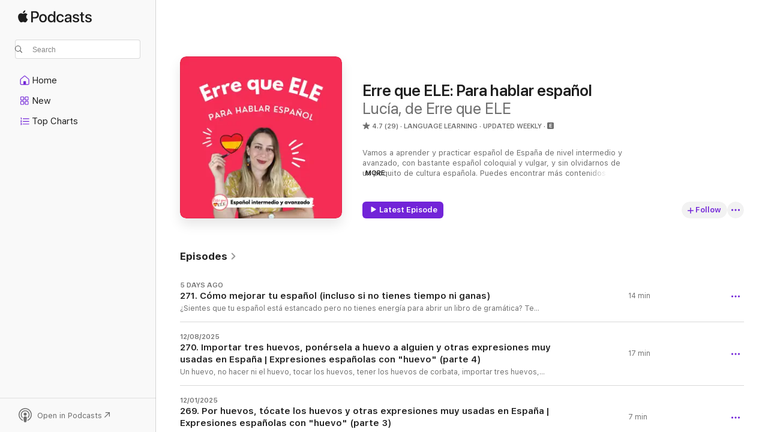

--- FILE ---
content_type: text/html
request_url: https://podcasts.apple.com/us/podcast/erre-que-ele-para-hablar-espa%C3%B1ol/id1555410206
body_size: 31946
content:
<!DOCTYPE html>
<html dir="ltr" lang="en-US">
    <head>
        <meta charset="utf-8" />
        <meta http-equiv="X-UA-Compatible" content="IE=edge" />
        <meta name="viewport" content="width=device-width,initial-scale=1" />
        <meta name="applicable-device" content="pc,mobile" />
        <meta name="referrer" content="strict-origin" />

        <link
            rel="apple-touch-icon"
            sizes="180x180"
            href="/assets/favicon/favicon-180.png"
        />
        <link
            rel="icon"
            type="image/png"
            sizes="32x32"
            href="/assets/favicon/favicon-32.png"
        />
        <link
            rel="icon"
            type="image/png"
            sizes="16x16"
            href="/assets/favicon/favicon-16.png"
        />
        <link
            rel="mask-icon"
            href="/assets/favicon/favicon.svg"
            color="#7e50df"
        />
        <link rel="manifest" href="/manifest.json" />

        <title>Erre que ELE: Para hablar español - Podcast - Apple Podcasts</title><!-- HEAD_svelte-1frznod_START --><link rel="preconnect" href="//www.apple.com/wss/fonts" crossorigin="anonymous"><link rel="stylesheet" as="style" href="//www.apple.com/wss/fonts?families=SF+Pro,v4%7CSF+Pro+Icons,v1&amp;display=swap" type="text/css" referrerpolicy="strict-origin-when-cross-origin"><!-- HEAD_svelte-1frznod_END --><!-- HEAD_svelte-eg3hvx_START -->    <meta name="description" content="Listen to Lucía, de Erre que ELE's Erre que ELE: Para hablar español podcast on Apple Podcasts.">  <link rel="canonical" href="https://podcasts.apple.com/us/podcast/erre-que-ele-para-hablar-espa%C3%B1ol/id1555410206">   <link rel="alternate" type="application/json+oembed" href="https://podcasts.apple.com/api/oembed?url=https%3A%2F%2Fpodcasts.apple.com%2Fus%2Fpodcast%2Ferre-que-ele-para-hablar-espa%25C3%25B1ol%2Fid1555410206" title="Erre que ELE: Para hablar español - Podcast - Apple Podcasts">  <meta name="al:ios:app_store_id" content="525463029"> <meta name="al:ios:app_name" content="Apple Podcasts"> <meta name="apple:content_id" content="1555410206"> <meta name="apple:title" content="Erre que ELE: Para hablar español"> <meta name="apple:description" content="Listen to Lucía, de Erre que ELE's Erre que ELE: Para hablar español podcast on Apple Podcasts.">   <meta property="og:title" content="Erre que ELE: Para hablar español"> <meta property="og:description" content="Language Learning Podcast · Updated Weekly · Vamos a aprender y practicar español de España de nivel intermedio y avanzado, con bastante español coloquial y vulgar, y sin olvidarnos de un poquito de cultura española. Puedes encontrar más conteni…"> <meta property="og:site_name" content="Apple Podcasts"> <meta property="og:url" content="https://podcasts.apple.com/us/podcast/erre-que-ele-para-hablar-espa%C3%B1ol/id1555410206"> <meta property="og:image" content="https://is1-ssl.mzstatic.com/image/thumb/Podcasts115/v4/93/a8/24/93a82434-09bd-d7be-f911-a7dba9dbf55a/mza_13163871173315277002.jpg/1200x1200bf-60.jpg"> <meta property="og:image:secure_url" content="https://is1-ssl.mzstatic.com/image/thumb/Podcasts115/v4/93/a8/24/93a82434-09bd-d7be-f911-a7dba9dbf55a/mza_13163871173315277002.jpg/1200x1200bf-60.jpg"> <meta property="og:image:alt" content="Erre que ELE: Para hablar español"> <meta property="og:image:width" content="1200"> <meta property="og:image:height" content="1200"> <meta property="og:image:type" content="image/jpg"> <meta property="og:type" content="website"> <meta property="og:locale" content="en_US">     <meta name="twitter:title" content="Erre que ELE: Para hablar español"> <meta name="twitter:description" content="Language Learning Podcast · Updated Weekly · Vamos a aprender y practicar español de España de nivel intermedio y avanzado, con bastante español coloquial y vulgar, y sin olvidarnos de un poquito de cultura española. Puedes encontrar más conteni…"> <meta name="twitter:site" content="@ApplePodcasts"> <meta name="twitter:image" content="https://is1-ssl.mzstatic.com/image/thumb/Podcasts115/v4/93/a8/24/93a82434-09bd-d7be-f911-a7dba9dbf55a/mza_13163871173315277002.jpg/1200x1200bf-60.jpg"> <meta name="twitter:image:alt" content="Erre que ELE: Para hablar español"> <meta name="twitter:card" content="summary">      <!-- HTML_TAG_START -->
                <script id=schema:show type="application/ld+json">
                    {"@context":"http://schema.org","@type":"CreativeWorkSeries","name":"Erre que ELE: Para hablar español","description":"Vamos a aprender y practicar español de España de nivel intermedio y avanzado, con bastante español coloquial y vulgar, y sin olvidarnos de un poquito de cultura española. Puedes encontrar más contenidos para seguir mejorando tu español en el canal de YouTube o en las redes sociales :). Además, tienes todo el vocabulario y ejercicios para practicar, junto con clases de conversación e infinitos contenidos, en la Academia de español Erre que ELE.","genre":["Language Learning","Podcasts","Education"],"url":"https://podcasts.apple.com/us/podcast/erre-que-ele-para-hablar-espa%C3%B1ol/id1555410206","offers":[{"@type":"Offer","category":"free","price":0}],"dateModified":"2025-12-08T05:00:00Z","thumbnailUrl":"https://is1-ssl.mzstatic.com/image/thumb/Podcasts115/v4/93/a8/24/93a82434-09bd-d7be-f911-a7dba9dbf55a/mza_13163871173315277002.jpg/1200x1200bf.webp","aggregateRating":{"@type":"AggregateRating","ratingValue":4.7,"reviewCount":29,"itemReviewed":{"@type":"CreativeWorkSeries","name":"Erre que ELE: Para hablar español","description":"Vamos a aprender y practicar español de España de nivel intermedio y avanzado, con bastante español coloquial y vulgar, y sin olvidarnos de un poquito de cultura española. Puedes encontrar más contenidos para seguir mejorando tu español en el canal de YouTube o en las redes sociales :). Además, tienes todo el vocabulario y ejercicios para practicar, junto con clases de conversación e infinitos contenidos, en la Academia de español Erre que ELE.","genre":["Language Learning","Podcasts","Education"],"url":"https://podcasts.apple.com/us/podcast/erre-que-ele-para-hablar-espa%C3%B1ol/id1555410206","offers":[{"@type":"Offer","category":"free","price":0}],"dateModified":"2025-12-08T05:00:00Z","thumbnailUrl":"https://is1-ssl.mzstatic.com/image/thumb/Podcasts115/v4/93/a8/24/93a82434-09bd-d7be-f911-a7dba9dbf55a/mza_13163871173315277002.jpg/1200x1200bf.webp"}},"review":[{"@type":"Review","author":"Dazia0?","datePublished":"2025-04-26","name":"Eres la leche tía","reviewBody":"Acaba de seguirte y la verdad, eres un crack y me encantan tus podcasts🤍 muchísimas gracias por tu esfuerzo 😘","reviewRating":{"@type":"Rating","ratingValue":5,"bestRating":5,"worstRating":1},"itemReviewed":{"@type":"CreativeWorkSeries","name":"Erre que ELE: Para hablar español","description":"Vamos a aprender y practicar español de España de nivel intermedio y avanzado, con bastante español coloquial y vulgar, y sin olvidarnos de un poquito de cultura española. Puedes encontrar más contenidos para seguir mejorando tu español en el canal de YouTube o en las redes sociales :). Además, tienes todo el vocabulario y ejercicios para practicar, junto con clases de conversación e infinitos contenidos, en la Academia de español Erre que ELE.","genre":["Language Learning","Podcasts","Education"],"url":"https://podcasts.apple.com/us/podcast/erre-que-ele-para-hablar-espa%C3%B1ol/id1555410206","offers":[{"@type":"Offer","category":"free","price":0}],"dateModified":"2025-12-08T05:00:00Z","thumbnailUrl":"https://is1-ssl.mzstatic.com/image/thumb/Podcasts115/v4/93/a8/24/93a82434-09bd-d7be-f911-a7dba9dbf55a/mza_13163871173315277002.jpg/1200x1200bf.webp"}},{"@type":"Review","author":"Colo boy 0228","datePublished":"2024-10-16","name":"A  wonderful tool","reviewBody":"I’ve used this podcast for years and wholeheartedly recommend it to anyone at an advanced level of Spanish. Lucia and Antonio are both easy to understand, never speak English and have a good rapport (obviously). The podcast is entertaining and educational at the same time. I highly recommend you put this podcast in your queue to better your Spanish skills.","reviewRating":{"@type":"Rating","ratingValue":5,"bestRating":5,"worstRating":1},"itemReviewed":{"@type":"CreativeWorkSeries","name":"Erre que ELE: Para hablar español","description":"Vamos a aprender y practicar español de España de nivel intermedio y avanzado, con bastante español coloquial y vulgar, y sin olvidarnos de un poquito de cultura española. Puedes encontrar más contenidos para seguir mejorando tu español en el canal de YouTube o en las redes sociales :). Además, tienes todo el vocabulario y ejercicios para practicar, junto con clases de conversación e infinitos contenidos, en la Academia de español Erre que ELE.","genre":["Language Learning","Podcasts","Education"],"url":"https://podcasts.apple.com/us/podcast/erre-que-ele-para-hablar-espa%C3%B1ol/id1555410206","offers":[{"@type":"Offer","category":"free","price":0}],"dateModified":"2025-12-08T05:00:00Z","thumbnailUrl":"https://is1-ssl.mzstatic.com/image/thumb/Podcasts115/v4/93/a8/24/93a82434-09bd-d7be-f911-a7dba9dbf55a/mza_13163871173315277002.jpg/1200x1200bf.webp"}},{"@type":"Review","author":"-.JJFade._","datePublished":"2023-08-19","name":"Para estudiantes *de mayor edad*","reviewBody":"Hacen un buenísimo trabajo describiendo aspectos gramaticales del idioma, y más contando de experiencias cotidianas de la gente adulta, antes y después de reproducir clips de los medios en España.","reviewRating":{"@type":"Rating","ratingValue":5,"bestRating":5,"worstRating":1},"itemReviewed":{"@type":"CreativeWorkSeries","name":"Erre que ELE: Para hablar español","description":"Vamos a aprender y practicar español de España de nivel intermedio y avanzado, con bastante español coloquial y vulgar, y sin olvidarnos de un poquito de cultura española. Puedes encontrar más contenidos para seguir mejorando tu español en el canal de YouTube o en las redes sociales :). Además, tienes todo el vocabulario y ejercicios para practicar, junto con clases de conversación e infinitos contenidos, en la Academia de español Erre que ELE.","genre":["Language Learning","Podcasts","Education"],"url":"https://podcasts.apple.com/us/podcast/erre-que-ele-para-hablar-espa%C3%B1ol/id1555410206","offers":[{"@type":"Offer","category":"free","price":0}],"dateModified":"2025-12-08T05:00:00Z","thumbnailUrl":"https://is1-ssl.mzstatic.com/image/thumb/Podcasts115/v4/93/a8/24/93a82434-09bd-d7be-f911-a7dba9dbf55a/mza_13163871173315277002.jpg/1200x1200bf.webp"}},{"@type":"Review","author":"Mateo - Plus Ultra Podcast","datePublished":"2023-05-06","name":"Increíble!!","reviewBody":"Gracias Lucia por tus esfuerzos. Mi Español está “de pu*a madre” ahora gracias a ti! Saludos desde Washington DC","reviewRating":{"@type":"Rating","ratingValue":5,"bestRating":5,"worstRating":1},"itemReviewed":{"@type":"CreativeWorkSeries","name":"Erre que ELE: Para hablar español","description":"Vamos a aprender y practicar español de España de nivel intermedio y avanzado, con bastante español coloquial y vulgar, y sin olvidarnos de un poquito de cultura española. Puedes encontrar más contenidos para seguir mejorando tu español en el canal de YouTube o en las redes sociales :). Además, tienes todo el vocabulario y ejercicios para practicar, junto con clases de conversación e infinitos contenidos, en la Academia de español Erre que ELE.","genre":["Language Learning","Podcasts","Education"],"url":"https://podcasts.apple.com/us/podcast/erre-que-ele-para-hablar-espa%C3%B1ol/id1555410206","offers":[{"@type":"Offer","category":"free","price":0}],"dateModified":"2025-12-08T05:00:00Z","thumbnailUrl":"https://is1-ssl.mzstatic.com/image/thumb/Podcasts115/v4/93/a8/24/93a82434-09bd-d7be-f911-a7dba9dbf55a/mza_13163871173315277002.jpg/1200x1200bf.webp"}}],"workExample":[{"@type":"AudioObject","datePublished":"2026-01-19","description":"¿Sientes que tu español está estancado pero no tienes energía para abrir un libro de gramática? Te entiendo perfectamente. En este vídeo te confieso mi \"método secreto\" (que en realidad es pura pereza inteligente) para seguir mejorando el idioma","duration":"PT14M7S","genre":["Language Learning"],"name":"271. Cómo mejorar tu español (incluso si no tienes tiempo ni ganas)","offers":[{"@type":"Offer","category":"free","price":0}],"requiresSubscription":"no","uploadDate":"2026-01-19","url":"https://podcasts.apple.com/us/podcast/271-c%C3%B3mo-mejorar-tu-espa%C3%B1ol-incluso-si-no-tienes-tiempo/id1555410206?i=1000745696322","thumbnailUrl":"https://is1-ssl.mzstatic.com/image/thumb/Podcasts115/v4/93/a8/24/93a82434-09bd-d7be-f911-a7dba9dbf55a/mza_13163871173315277002.jpg/1200x1200bf.webp"},{"@type":"AudioObject","datePublished":"2025-12-08","description":"Un huevo, no hacer ni el huevo, tocar los huevos, tener los huevos de corbata, importar tres huevos, ponerla a huevo... ¡y muchas otras! No te pierdas este nuevo vídeo sobre expresiones con \"huevo\" que usamos mucho en España.\n\nDescarga el PDF de expr","duration":"PT16M47S","genre":["Language Learning"],"name":"270. Importar tres huevos, ponérsela a huevo a alguien y otras expresiones muy usadas en España | Expresiones españolas con \"huevo\" (parte 4)","offers":[{"@type":"Offer","category":"free","price":0}],"requiresSubscription":"no","uploadDate":"2025-12-08","url":"https://podcasts.apple.com/us/podcast/270-importar-tres-huevos-pon%C3%A9rsela-a-huevo-a/id1555410206?i=1000740165713","thumbnailUrl":"https://is1-ssl.mzstatic.com/image/thumb/Podcasts115/v4/93/a8/24/93a82434-09bd-d7be-f911-a7dba9dbf55a/mza_13163871173315277002.jpg/1200x1200bf.webp"},{"@type":"AudioObject","datePublished":"2025-12-01","description":"Descarga el PDF de expresiones con \"huevo\" en español gratis:⁠⁠https://mas.errequeele.com/expresiones-huevo/⁠⁠\n\nSi te gusta el episodio, ¡no olvides dejarnos 5 estrellitas y un comentario! :)\n\nTienes la transcripción de este vídeo y ejercici","duration":"PT7M23S","genre":["Language Learning"],"name":"269. Por huevos, tócate los huevos y otras expresiones muy usadas en España | Expresiones españolas con \"huevo\" (parte 3)","offers":[{"@type":"Offer","category":"free","price":0}],"requiresSubscription":"no","uploadDate":"2025-12-01","url":"https://podcasts.apple.com/us/podcast/269-por-huevos-t%C3%B3cate-los-huevos-y-otras-expresiones/id1555410206?i=1000739074498","thumbnailUrl":"https://is1-ssl.mzstatic.com/image/thumb/Podcasts115/v4/93/a8/24/93a82434-09bd-d7be-f911-a7dba9dbf55a/mza_13163871173315277002.jpg/1200x1200bf.webp"},{"@type":"AudioObject","datePublished":"2025-11-24","description":"Esta es la segunda parte de las expresiones españolas con \"huevo\" y esta vez te traigo una serie de expresiones bastante vulgares, de las que normalmente no te ensenan en clase. ¡Lleva cuidado al usarlas, o quedarás como un/a maleducado/a!\n\nApúntate","duration":"PT14M2S","genre":["Language Learning"],"name":"268. Expresiones vulgares de España que no te enseñan en clase | Expresiones españolas con \"huevo\" (parte 2)","offers":[{"@type":"Offer","category":"free","price":0}],"requiresSubscription":"no","uploadDate":"2025-11-24","url":"https://podcasts.apple.com/us/podcast/268-expresiones-vulgares-de-espa%C3%B1a-que-no-te-ense%C3%B1an/id1555410206?i=1000738094199","thumbnailUrl":"https://is1-ssl.mzstatic.com/image/thumb/Podcasts115/v4/93/a8/24/93a82434-09bd-d7be-f911-a7dba9dbf55a/mza_13163871173315277002.jpg/1200x1200bf.webp"},{"@type":"AudioObject","datePublished":"2025-11-17","description":"Tener un par de huevos, echarle huevos, tenerlos bien puestos, tener huevazos, poner los huevos encima de la mesa... ¿qué significan estas expresiones coloquiales y vulgares en español? ¡Vamos a verlo!\n\nApúntate al sorteo para ganar 1 AÑO entero g","duration":"PT18M48S","genre":["Language Learning"],"name":"267. Expresiones con \"huevo\" en español de España (parte 1)","offers":[{"@type":"Offer","category":"free","price":0}],"requiresSubscription":"no","uploadDate":"2025-11-17","url":"https://podcasts.apple.com/us/podcast/267-expresiones-con-huevo-en-espa%C3%B1ol-de-espa%C3%B1a-parte-1/id1555410206?i=1000737039928","thumbnailUrl":"https://is1-ssl.mzstatic.com/image/thumb/Podcasts115/v4/93/a8/24/93a82434-09bd-d7be-f911-a7dba9dbf55a/mza_13163871173315277002.jpg/1200x1200bf.webp"},{"@type":"AudioObject","datePublished":"2025-10-27","description":"Si eres estudiante de español como lengua extranjera, es bastante probable que hayas cometido o suelas cometer algunos de estos errores. ¡Espero que te sea útil! ¡Te leo en los comentarios!\n\n🎁 Aquí tienes el PDF de regalo:https://mas.errequeel","duration":"PT14M33S","genre":["Language Learning"],"name":"266. Errores frecuentes de los estudiantes de español","offers":[{"@type":"Offer","category":"free","price":0}],"requiresSubscription":"no","uploadDate":"2025-10-27","url":"https://podcasts.apple.com/us/podcast/266-errores-frecuentes-de-los-estudiantes-de-espa%C3%B1ol/id1555410206?i=1000733644223","thumbnailUrl":"https://is1-ssl.mzstatic.com/image/thumb/Podcasts115/v4/93/a8/24/93a82434-09bd-d7be-f911-a7dba9dbf55a/mza_13163871173315277002.jpg/1200x1200bf.webp"},{"@type":"AudioObject","datePublished":"2025-10-20","description":"Los españoles tenemos unas cuantas cosas un tanto raras y curiosas. ¡Te cuento varias en este vídeo y espero tus comentarios! 😉\n🎁 PDF de 7 expresiones fundamentales en español 🎁https://mas.errequeele.com/expresiones-fundamentales-espa","duration":"PT16M26S","genre":["Language Learning"],"name":"265. Cosas raras de España | Cultura española","offers":[{"@type":"Offer","category":"free","price":0}],"requiresSubscription":"no","uploadDate":"2025-10-20","url":"https://podcasts.apple.com/us/podcast/265-cosas-raras-de-espa%C3%B1a-cultura-espa%C3%B1ola/id1555410206?i=1000732596381","thumbnailUrl":"https://is1-ssl.mzstatic.com/image/thumb/Podcasts115/v4/93/a8/24/93a82434-09bd-d7be-f911-a7dba9dbf55a/mza_13163871173315277002.jpg/1200x1200bf.webp"},{"@type":"AudioObject","datePublished":"2025-10-13","description":"Hace un tiempo ya vimos un episodio sobre este tema y ahora lo retomamos. Y es que hay muchas palabras que existen tanto en masculino como en femenino y que tienen diversos significados, que pueden llegar a resultar bastante confusos. En este episodio o","duration":"PT26M59S","genre":["Language Learning"],"name":"264. 5 palabras que cambian de significado según su género (parte 2)","offers":[{"@type":"Offer","category":"free","price":0}],"requiresSubscription":"no","uploadDate":"2025-10-13","url":"https://podcasts.apple.com/us/podcast/264-5-palabras-que-cambian-de-significado-seg%C3%BAn-su/id1555410206?i=1000731534371","thumbnailUrl":"https://is1-ssl.mzstatic.com/image/thumb/Podcasts115/v4/93/a8/24/93a82434-09bd-d7be-f911-a7dba9dbf55a/mza_13163871173315277002.jpg/1200x1200bf.webp"},{"@type":"AudioObject","datePublished":"2025-09-29","description":"¡Te cuento unas cuantas curiosidades sobre España para que la conozcas mejor y, quizá, flipes con alguna! 😉\n\nSi te gusta el episodio, ¡no olvides dejarnos 5 estrellitas y un comentario! :)\n\nTienes la transcripción de este vídeo y ejercicios p","duration":"PT17M40S","genre":["Language Learning"],"name":"263. Curiosidades culturales de España | Cultura española","offers":[{"@type":"Offer","category":"free","price":0}],"requiresSubscription":"no","uploadDate":"2025-09-29","url":"https://podcasts.apple.com/us/podcast/263-curiosidades-culturales-de-espa%C3%B1a-cultura-espa%C3%B1ola/id1555410206?i=1000728977693","thumbnailUrl":"https://is1-ssl.mzstatic.com/image/thumb/Podcasts115/v4/93/a8/24/93a82434-09bd-d7be-f911-a7dba9dbf55a/mza_13163871173315277002.jpg/1200x1200bf.webp"},{"@type":"AudioObject","datePublished":"2025-09-01","description":"En este vídeo exploramos las diferencias culturales entre Francia y España y los estereotipos y prejuicios que tenemos los españoles sobre Francia y viceversa.\n\nSi te gusta el episodio, ¡no olvides dejarnos 5 estrellitas y un comentario! :)\n\nTienes","duration":"PT38M5S","genre":["Language Learning"],"name":"262. Diferencias culturales entre España y Francia","offers":[{"@type":"Offer","category":"free","price":0}],"requiresSubscription":"no","uploadDate":"2025-09-01","url":"https://podcasts.apple.com/us/podcast/262-diferencias-culturales-entre-espa%C3%B1a-y-francia/id1555410206?i=1000724325992","thumbnailUrl":"https://is1-ssl.mzstatic.com/image/thumb/Podcasts115/v4/93/a8/24/93a82434-09bd-d7be-f911-a7dba9dbf55a/mza_13163871173315277002.jpg/1200x1200bf.webp"},{"@type":"AudioObject","datePublished":"2025-08-18","description":"¡Te lo digo en serio! ¡No confíes en los nativos!¿Cometías algunos de estos errores en español? ¡Te leo en los comentarios!\n\n🎁 Aquí tienes el PDF de regalo: https://mas.errequeele.com/pdf-errores-nativos/\n\nSi te gusta el episodio, ¡no olvi","duration":"PT14M46S","genre":["Language Learning"],"name":"261. No te fíes de los nativos | Aprende español coloquial intermedio y avanzado","offers":[{"@type":"Offer","category":"free","price":0}],"requiresSubscription":"no","uploadDate":"2025-08-18","url":"https://podcasts.apple.com/us/podcast/261-no-te-f%C3%ADes-de-los-nativos-aprende-espa%C3%B1ol/id1555410206?i=1000722525762","thumbnailUrl":"https://is1-ssl.mzstatic.com/image/thumb/Podcasts115/v4/93/a8/24/93a82434-09bd-d7be-f911-a7dba9dbf55a/mza_13163871173315277002.jpg/1200x1200bf.webp"},{"@type":"AudioObject","datePublished":"2025-07-21","description":"¡Lo siento! En este episodio aprenderás a disculparte en español como un nativo. Conocerás expresiones y frases útiles para evitar el error al pedir perdón en diferentes situaciones cotidianas, tanto formales como informales. ¡A aprender español","duration":"PT26M7S","genre":["Language Learning"],"name":"260. Cómo pedir perdón en español | Cómo excusarse en español","offers":[{"@type":"Offer","category":"free","price":0}],"requiresSubscription":"no","uploadDate":"2025-07-21","url":"https://podcasts.apple.com/us/podcast/260-c%C3%B3mo-pedir-perd%C3%B3n-en-espa%C3%B1ol-c%C3%B3mo-excusarse-en-espa%C3%B1ol/id1555410206?i=1000718223619","thumbnailUrl":"https://is1-ssl.mzstatic.com/image/thumb/Podcasts115/v4/93/a8/24/93a82434-09bd-d7be-f911-a7dba9dbf55a/mza_13163871173315277002.jpg/1200x1200bf.webp"},{"@type":"AudioObject","datePublished":"2025-07-07","description":"En este episodio, vas a conocer a una profesora de español de Polonia que empezó a estudiar español a la edad de 31 años y ha alcanzado una fluidez absoluta en el idioma.Quédate hasta el final para escuchar su experiencia y los consejos que tiene c","duration":"PT48M3S","genre":["Language Learning"],"name":"259. ¿Se puede ser bilingüe después de los 30? | Consejos de una hablante plurilingüe","offers":[{"@type":"Offer","category":"free","price":0}],"requiresSubscription":"no","uploadDate":"2025-07-07","url":"https://podcasts.apple.com/us/podcast/259-se-puede-ser-biling%C3%BCe-despu%C3%A9s-de-los-30-consejos/id1555410206?i=1000716051330","thumbnailUrl":"https://is1-ssl.mzstatic.com/image/thumb/Podcasts115/v4/93/a8/24/93a82434-09bd-d7be-f911-a7dba9dbf55a/mza_13163871173315277002.jpg/1200x1200bf.webp"},{"@type":"AudioObject","datePublished":"2025-06-30","description":"En otro episodio te hablé ya de cosas que NO SOPORTO de mi país, así que tengo que equilibrar la balanza explicándote qué cosas me encantan de España, que no son pocas. En este, te hablo de 12 características y peculiaridades de nuestra cultura y","duration":"PT19M42S","genre":["Language Learning"],"name":"258. Por qué me encanta España | 12 cosas que adoro de España","offers":[{"@type":"Offer","category":"free","price":0}],"requiresSubscription":"no","uploadDate":"2025-06-30","url":"https://podcasts.apple.com/us/podcast/258-por-qu%C3%A9-me-encanta-espa%C3%B1a-12-cosas-que-adoro-de-espa%C3%B1a/id1555410206?i=1000715081810","thumbnailUrl":"https://is1-ssl.mzstatic.com/image/thumb/Podcasts115/v4/93/a8/24/93a82434-09bd-d7be-f911-a7dba9dbf55a/mza_13163871173315277002.jpg/1200x1200bf.webp"},{"@type":"AudioObject","datePublished":"2025-06-23","description":"En este episodio, te hablamos de las aventuras y desventuras que estamos viviendo con un nuevo proyecto para que aprendas vocabulario en contexto y cotillees un poquito sobre nuestra situación actual. Recuerda que tienes todo el vocabulario explicado,","duration":"PT31M8S","genre":["Language Learning"],"name":"257. Un nuevo proyecto y una gran cagada: aprende español en contexto","offers":[{"@type":"Offer","category":"free","price":0}],"requiresSubscription":"no","uploadDate":"2025-06-23","url":"https://podcasts.apple.com/us/podcast/257-un-nuevo-proyecto-y-una-gran-cagada-aprende/id1555410206?i=1000714129038","thumbnailUrl":"https://is1-ssl.mzstatic.com/image/thumb/Podcasts115/v4/93/a8/24/93a82434-09bd-d7be-f911-a7dba9dbf55a/mza_13163871173315277002.jpg/1200x1200bf.webp"}]}
                </script>
                <!-- HTML_TAG_END -->    <!-- HEAD_svelte-eg3hvx_END --><!-- HEAD_svelte-1p7jl_START --><!-- HEAD_svelte-1p7jl_END -->
      <script type="module" crossorigin src="/assets/index~2c50f96d46.js"></script>
      <link rel="stylesheet" href="/assets/index~965ccb6a44.css">
    </head>
    <body>
        <svg style="display: none" xmlns="http://www.w3.org/2000/svg">
            <symbol id="play-circle-fill" viewBox="0 0 60 60">
                <path
                    class="icon-circle-fill__circle"
                    fill="var(--iconCircleFillBG, transparent)"
                    d="M30 60c16.411 0 30-13.617 30-30C60 13.588 46.382 0 29.971 0 13.588 0 .001 13.588.001 30c0 16.383 13.617 30 30 30Z"
                />
                <path
                    fill="var(--iconFillArrow, var(--keyColor, black))"
                    d="M24.411 41.853c-1.41.853-3.028.177-3.028-1.294V19.47c0-1.44 1.735-2.058 3.028-1.294l17.265 10.235a1.89 1.89 0 0 1 0 3.265L24.411 41.853Z"
                />
            </symbol>
        </svg>
        <script defer src="/assets/focus-visible/focus-visible.min.js"></script>
        

        <script
            async
            src="/includes/js-cdn/musickit/v3/amp/musickit.js"
        ></script>
        <script
            type="module"
            async
            src="/includes/js-cdn/musickit/v3/components/musickit-components/musickit-components.esm.js"
        ></script>
        <script
            nomodule
            async
            src="/includes/js-cdn/musickit/v3/components/musickit-components/musickit-components.js"
        ></script>
        <div id="body-container">
              <div class="app-container svelte-ybg737" data-testid="app-container"> <div class="header svelte-1jb51s" data-testid="header"><nav data-testid="navigation" class="navigation svelte-13li0vp"><div class="navigation__header svelte-13li0vp"><div data-testid="logo" class="logo svelte-1gk6pig"> <a aria-label="Apple Podcasts" role="img" href="https://podcasts.apple.com/us/new" class="svelte-1gk6pig"><svg height="12" viewBox="0 0 67 12" width="67" class="podcasts-logo" aria-hidden="true"><path d="M45.646 3.547c1.748 0 2.903.96 2.903 2.409v5.048h-1.44V9.793h-.036c-.424.819-1.35 1.337-2.31 1.337-1.435 0-2.437-.896-2.437-2.22 0-1.288.982-2.065 2.722-2.17l2.005-.112v-.56c0-.82-.536-1.282-1.448-1.282-.836 0-1.42.4-1.539 1.037H42.66c.042-1.33 1.274-2.276 2.986-2.276zm-22.971 0c2.123 0 3.474 1.456 3.474 3.774 0 2.325-1.344 3.774-3.474 3.774s-3.474-1.45-3.474-3.774c0-2.318 1.358-3.774 3.474-3.774zm15.689 0c1.88 0 3.05 1.19 3.174 2.626h-1.434c-.132-.778-.737-1.359-1.726-1.359-1.156 0-1.922.974-1.922 2.507 0 1.568.773 2.514 1.936 2.514.933 0 1.545-.47 1.712-1.324h1.448c-.167 1.548-1.399 2.584-3.174 2.584-2.089 0-3.453-1.435-3.453-3.774 0-2.29 1.364-3.774 3.439-3.774zm14.263.007c1.622 0 2.785.903 2.82 2.206h-1.414c-.062-.652-.612-1.05-1.448-1.05-.814 0-1.357.377-1.357.952 0 .44.362.735 1.12.924l1.233.287c1.476.357 2.033.903 2.033 1.981 0 1.33-1.254 2.241-3.043 2.241-1.726 0-2.889-.89-3-2.234h1.49c.104.708.668 1.086 1.58 1.086.898 0 1.462-.371 1.462-.96 0-.455-.279-.7-1.044-.896L51.75 7.77c-1.323-.322-1.991-1.001-1.991-2.024 0-1.302 1.163-2.191 2.868-2.191zm11.396 0c1.622 0 2.784.903 2.82 2.206h-1.414c-.063-.652-.613-1.05-1.448-1.05-.815 0-1.358.377-1.358.952 0 .44.362.735 1.121.924l1.232.287C66.452 7.23 67 7.776 67 8.854c0 1.33-1.244 2.241-3.033 2.241-1.726 0-2.889-.89-3-2.234h1.49c.104.708.668 1.086 1.58 1.086.898 0 1.461-.371 1.461-.96 0-.455-.278-.7-1.044-.896l-1.308-.322c-1.323-.322-1.992-1.001-1.992-2.024 0-1.302 1.163-2.191 2.869-2.191zM6.368 2.776l.221.001c.348.028 1.352.135 1.994 1.091-.053.04-1.19.7-1.177 2.088.013 1.656 1.445 2.209 1.458 2.222-.013.041-.227.782-.749 1.55-.455.673-.924 1.333-1.673 1.346-.723.014-.964-.43-1.793-.43-.83 0-1.098.417-1.78.444-.723.027-1.272-.715-1.727-1.388C.205 8.34-.504 5.862.46 4.191c.468-.835 1.325-1.36 2.248-1.373.71-.013 1.365.471 1.793.471.429 0 1.191-.565 2.088-.512zM33.884.9v10.104h-1.462V9.751h-.028c-.432.84-1.267 1.33-2.332 1.33-1.83 0-3.077-1.484-3.077-3.76s1.246-3.76 3.063-3.76c1.051 0 1.88.49 2.297 1.302h.028V.9zm24.849.995v1.743h1.392v1.197h-1.392v4.061c0 .63.279.925.891.925.153 0 .397-.021.494-.035v1.19c-.167.042-.5.07-.835.07-1.483 0-2.06-.56-2.06-1.989V4.835h-1.066V3.638h1.065V1.895zM15.665.9c1.949 0 3.306 1.352 3.306 3.32 0 1.974-1.385 3.332-3.355 3.332h-2.158v3.452h-1.56V.9zm31.388 6.778-1.803.112c-.898.056-1.406.448-1.406 1.078 0 .645.529 1.065 1.336 1.065 1.051 0 1.873-.729 1.873-1.688zM22.675 4.793c-1.218 0-1.942.946-1.942 2.528 0 1.596.724 2.528 1.942 2.528s1.942-.932 1.942-2.528c0-1.59-.724-2.528-1.942-2.528zm7.784.056c-1.17 0-1.935.974-1.935 2.472 0 1.512.765 2.479 1.935 2.479 1.155 0 1.928-.98 1.928-2.479 0-1.484-.773-2.472-1.928-2.472zM15.254 2.224h-1.796v4.012h1.789c1.357 0 2.13-.735 2.13-2.01 0-1.274-.773-2.002-2.123-2.002zM6.596.13c.067.649-.188 1.283-.563 1.756-.39.46-1.007.824-1.624.77-.08-.621.228-1.283.577-1.688.389-.473 1.06-.81 1.61-.838z"></path></svg></a> </div> <div class="search-input-wrapper svelte-1gxcl7k" data-testid="search-input"><div data-testid="amp-search-input" aria-controls="search-suggestions" aria-expanded="false" aria-haspopup="listbox" aria-owns="search-suggestions" class="search-input-container svelte-rg26q6" tabindex="-1" role=""><div class="flex-container svelte-rg26q6"><form id="search-input-form" class="svelte-rg26q6"><svg height="16" width="16" viewBox="0 0 16 16" class="search-svg" aria-hidden="true"><path d="M11.87 10.835c.018.015.035.03.051.047l3.864 3.863a.735.735 0 1 1-1.04 1.04l-3.863-3.864a.744.744 0 0 1-.047-.051 6.667 6.667 0 1 1 1.035-1.035zM6.667 12a5.333 5.333 0 1 0 0-10.667 5.333 5.333 0 0 0 0 10.667z"></path></svg> <input value="" aria-autocomplete="list" aria-multiline="false" aria-controls="search-suggestions" placeholder="Search" spellcheck="false" autocomplete="off" autocorrect="off" autocapitalize="off" type="text" inputmode="search" class="search-input__text-field svelte-rg26q6" data-testid="search-input__text-field"></form> </div> <div data-testid="search-scope-bar"></div>   </div> </div></div> <div data-testid="navigation-content" class="navigation__content svelte-13li0vp" id="navigation" aria-hidden="false"><div class="navigation__scrollable-container svelte-13li0vp"><div data-testid="navigation-items-primary" class="navigation-items navigation-items--primary svelte-ng61m8"> <ul class="navigation-items__list svelte-ng61m8">  <li class="navigation-item navigation-item__home svelte-1a5yt87" aria-selected="false" data-testid="navigation-item"> <a href="https://podcasts.apple.com/us/home" class="navigation-item__link svelte-1a5yt87" role="button" data-testid="home" aria-pressed="false"><div class="navigation-item__content svelte-zhx7t9"> <span class="navigation-item__icon svelte-zhx7t9"> <svg xmlns="http://www.w3.org/2000/svg" width="24" height="24" viewBox="0 0 24 24" aria-hidden="true"><path d="M6.392 19.41H17.84c1.172 0 1.831-.674 1.831-1.787v-6.731c0-.689-.205-1.18-.732-1.612l-5.794-4.863c-.322-.271-.651-.403-1.025-.403-.374 0-.703.132-1.025.403L5.3 9.28c-.527.432-.732.923-.732 1.612v6.73c0 1.114.659 1.788 1.823 1.788Zm0-1.106c-.402 0-.717-.293-.717-.681v-6.731c0-.352.088-.564.337-.77l5.793-4.855c.11-.088.227-.147.315-.147s.205.059.315.147l5.793 4.856c.242.205.337.417.337.769v6.73c0 .389-.315.682-.725.682h-3.596v-4.431c0-.337-.22-.557-.557-.557H10.56c-.337 0-.564.22-.564.557v4.43H6.392Z"></path></svg> </span> <span class="navigation-item__label svelte-zhx7t9"> Home </span> </div></a>  </li>  <li class="navigation-item navigation-item__new svelte-1a5yt87" aria-selected="false" data-testid="navigation-item"> <a href="https://podcasts.apple.com/us/new" class="navigation-item__link svelte-1a5yt87" role="button" data-testid="new" aria-pressed="false"><div class="navigation-item__content svelte-zhx7t9"> <span class="navigation-item__icon svelte-zhx7t9"> <svg xmlns="http://www.w3.org/2000/svg" width="24" height="24" viewBox="0 0 24 24" aria-hidden="true"><path d="M9.739 11.138c.93 0 1.399-.47 1.399-1.436V6.428c0-.967-.47-1.428-1.4-1.428h-3.34C5.469 5 5 5.461 5 6.428v3.274c0 .967.469 1.436 1.399 1.436h3.34Zm7.346 0c.93 0 1.399-.47 1.399-1.436V6.428c0-.967-.469-1.428-1.399-1.428h-3.333c-.937 0-1.406.461-1.406 1.428v3.274c0 .967.469 1.436 1.406 1.436h3.333Zm-7.368-1.033H6.414c-.257 0-.381-.132-.381-.403V6.428c0-.263.124-.395.38-.395h3.304c.256 0 .388.132.388.395v3.274c0 .271-.132.403-.388.403Zm7.353 0h-3.303c-.264 0-.388-.132-.388-.403V6.428c0-.263.124-.395.388-.395h3.303c.257 0 .381.132.381.395v3.274c0 .271-.124.403-.38.403Zm-7.33 8.379c.93 0 1.399-.462 1.399-1.428v-3.282c0-.96-.47-1.428-1.4-1.428h-3.34c-.93 0-1.398.469-1.398 1.428v3.282c0 .966.469 1.428 1.399 1.428h3.34Zm7.346 0c.93 0 1.399-.462 1.399-1.428v-3.282c0-.96-.469-1.428-1.399-1.428h-3.333c-.937 0-1.406.469-1.406 1.428v3.282c0 .966.469 1.428 1.406 1.428h3.333ZM9.717 17.45H6.414c-.257 0-.381-.132-.381-.395v-3.274c0-.271.124-.403.38-.403h3.304c.256 0 .388.132.388.403v3.274c0 .263-.132.395-.388.395Zm7.353 0h-3.303c-.264 0-.388-.132-.388-.395v-3.274c0-.271.124-.403.388-.403h3.303c.257 0 .381.132.381.403v3.274c0 .263-.124.395-.38.395Z"></path></svg> </span> <span class="navigation-item__label svelte-zhx7t9"> New </span> </div></a>  </li>  <li class="navigation-item navigation-item__charts svelte-1a5yt87" aria-selected="false" data-testid="navigation-item"> <a href="https://podcasts.apple.com/us/charts" class="navigation-item__link svelte-1a5yt87" role="button" data-testid="charts" aria-pressed="false"><div class="navigation-item__content svelte-zhx7t9"> <span class="navigation-item__icon svelte-zhx7t9"> <svg xmlns="http://www.w3.org/2000/svg" width="24" height="24" viewBox="0 0 24 24" aria-hidden="true"><path d="M6.597 9.362c.278 0 .476-.161.476-.49V6.504c0-.307-.22-.505-.542-.505-.257 0-.418.088-.6.212l-.52.36c-.147.102-.228.197-.228.35 0 .191.147.323.315.323.095 0 .14-.015.264-.102l.337-.227h.014V8.87c0 .33.19.49.484.49Zm12.568-.886c.33 0 .593-.257.593-.586a.586.586 0 0 0-.593-.594h-9.66a.586.586 0 0 0-.594.594c0 .33.264.586.593.586h9.661ZM7.3 13.778c.198 0 .351-.139.351-.344 0-.22-.146-.359-.351-.359H6.252v-.022l.601-.483c.498-.41.696-.645.696-1.077 0-.586-.49-.981-1.282-.981-.703 0-1.208.366-1.208.835 0 .234.153.359.402.359.169 0 .279-.052.381-.22.103-.176.235-.271.44-.271.212 0 .366.139.366.344 0 .176-.088.33-.469.63l-.96.791a.493.493 0 0 0-.204.41c0 .227.16.388.402.388H7.3Zm11.865-.871a.59.59 0 1 0 0-1.18h-9.66a.59.59 0 1 0 0 1.18h9.66ZM6.282 18.34c.871 0 1.384-.388 1.384-1.003 0-.403-.278-.681-.784-.725v-.022c.367-.066.66-.315.66-.74 0-.557-.542-.864-1.268-.864-.57 0-1.193.27-1.193.754 0 .205.146.352.373.352.161 0 .234-.066.337-.176.168-.183.3-.242.483-.242.227 0 .396.11.396.33 0 .205-.176.308-.476.308h-.08c-.206 0-.338.102-.338.314 0 .198.125.315.337.315h.095c.33 0 .506.11.506.337 0 .198-.183.345-.432.345-.257 0-.44-.147-.579-.286-.088-.08-.161-.14-.3-.14-.235 0-.403.14-.403.367 0 .505.688.776 1.282.776Zm12.883-1.01c.33 0 .593-.257.593-.586a.586.586 0 0 0-.593-.594h-9.66a.586.586 0 0 0-.594.594c0 .33.264.586.593.586h9.661Z"></path></svg> </span> <span class="navigation-item__label svelte-zhx7t9"> Top Charts </span> </div></a>  </li>  <li class="navigation-item navigation-item__search svelte-1a5yt87" aria-selected="false" data-testid="navigation-item"> <a href="https://podcasts.apple.com/us/search" class="navigation-item__link svelte-1a5yt87" role="button" data-testid="search" aria-pressed="false"><div class="navigation-item__content svelte-zhx7t9"> <span class="navigation-item__icon svelte-zhx7t9"> <svg height="24" viewBox="0 0 24 24" width="24" aria-hidden="true"><path d="M17.979 18.553c.476 0 .813-.366.813-.835a.807.807 0 0 0-.235-.586l-3.45-3.457a5.61 5.61 0 0 0 1.158-3.413c0-3.098-2.535-5.633-5.633-5.633C7.542 4.63 5 7.156 5 10.262c0 3.098 2.534 5.632 5.632 5.632a5.614 5.614 0 0 0 3.274-1.055l3.472 3.472a.835.835 0 0 0 .6.242zm-7.347-3.875c-2.417 0-4.416-2-4.416-4.416 0-2.417 2-4.417 4.416-4.417 2.417 0 4.417 2 4.417 4.417s-2 4.416-4.417 4.416z" fill-opacity=".95"></path></svg> </span> <span class="navigation-item__label svelte-zhx7t9"> Search </span> </div></a>  </li></ul> </div>   </div> <div class="navigation__native-cta"><div slot="native-cta"></div></div></div> </nav> </div>  <div id="scrollable-page" class="scrollable-page svelte-ofwq8g" data-testid="main-section" aria-hidden="false"> <div class="player-bar svelte-dsbdte" data-testid="player-bar" aria-label="Media Controls" aria-hidden="false">   </div> <main data-testid="main" class="svelte-n0itnb"><div class="content-container svelte-n0itnb" data-testid="content-container">    <div class="page-container svelte-1vsyrnf">    <div class="section section--showHeaderRegular svelte-1cj8vg9 without-bottom-spacing" data-testid="section-container" aria-label="Featured" aria-hidden="false"> <div class="shelf-content" data-testid="shelf-content"> <div class="container-detail-header svelte-rknnd2" data-testid="container-detail-header"><div class="show-artwork svelte-123qhuj" slot="artwork" style="--background-color:#c31436; --joe-color:#c31436;"><div data-testid="artwork-component" class="artwork-component artwork-component--aspect-ratio artwork-component--orientation-square svelte-g1i36u container-style   artwork-component--fullwidth    artwork-component--has-borders" style="
            --artwork-bg-color: #c31436;
            --aspect-ratio: 1;
            --placeholder-bg-color: #c31436;
       ">   <picture class="svelte-g1i36u"><source sizes=" (max-width:999px) 270px,(min-width:1000px) and (max-width:1319px) 300px,(min-width:1320px) and (max-width:1679px) 300px,300px" srcset="https://is1-ssl.mzstatic.com/image/thumb/Podcasts115/v4/93/a8/24/93a82434-09bd-d7be-f911-a7dba9dbf55a/mza_13163871173315277002.jpg/270x270bb.webp 270w,https://is1-ssl.mzstatic.com/image/thumb/Podcasts115/v4/93/a8/24/93a82434-09bd-d7be-f911-a7dba9dbf55a/mza_13163871173315277002.jpg/300x300bb.webp 300w,https://is1-ssl.mzstatic.com/image/thumb/Podcasts115/v4/93/a8/24/93a82434-09bd-d7be-f911-a7dba9dbf55a/mza_13163871173315277002.jpg/540x540bb.webp 540w,https://is1-ssl.mzstatic.com/image/thumb/Podcasts115/v4/93/a8/24/93a82434-09bd-d7be-f911-a7dba9dbf55a/mza_13163871173315277002.jpg/600x600bb.webp 600w" type="image/webp"> <source sizes=" (max-width:999px) 270px,(min-width:1000px) and (max-width:1319px) 300px,(min-width:1320px) and (max-width:1679px) 300px,300px" srcset="https://is1-ssl.mzstatic.com/image/thumb/Podcasts115/v4/93/a8/24/93a82434-09bd-d7be-f911-a7dba9dbf55a/mza_13163871173315277002.jpg/270x270bb-60.jpg 270w,https://is1-ssl.mzstatic.com/image/thumb/Podcasts115/v4/93/a8/24/93a82434-09bd-d7be-f911-a7dba9dbf55a/mza_13163871173315277002.jpg/300x300bb-60.jpg 300w,https://is1-ssl.mzstatic.com/image/thumb/Podcasts115/v4/93/a8/24/93a82434-09bd-d7be-f911-a7dba9dbf55a/mza_13163871173315277002.jpg/540x540bb-60.jpg 540w,https://is1-ssl.mzstatic.com/image/thumb/Podcasts115/v4/93/a8/24/93a82434-09bd-d7be-f911-a7dba9dbf55a/mza_13163871173315277002.jpg/600x600bb-60.jpg 600w" type="image/jpeg"> <img alt="" class="artwork-component__contents artwork-component__image svelte-g1i36u" src="/assets/artwork/1x1.gif" role="presentation" decoding="async" width="300" height="300" fetchpriority="auto" style="opacity: 1;"></picture> </div> </div> <div class="headings svelte-rknnd2"> <h1 class="headings__title svelte-rknnd2" data-testid="non-editable-product-title"><span dir="auto">Erre que ELE: Para hablar español</span></h1> <div class="headings__subtitles svelte-rknnd2" data-testid="product-subtitles"><span class="provider svelte-123qhuj">Lucía, de Erre que ELE</span></div>  <div class="headings__metadata-bottom svelte-rknnd2"><ul class="metadata svelte-123qhuj"><li aria-label="4.7 out of 5, 29 ratings" class="svelte-123qhuj"><span class="star svelte-123qhuj" aria-hidden="true"><svg class="icon" viewBox="0 0 64 64" title=""><path d="M13.559 60.051c1.102.86 2.5.565 4.166-.645l14.218-10.455L46.19 59.406c1.666 1.21 3.037 1.505 4.166.645 1.102-.833 1.344-2.204.672-4.166l-5.618-16.718 14.353-10.32c1.666-1.183 2.338-2.42 1.908-3.764-.43-1.29-1.693-1.935-3.763-1.908l-17.605.108-5.348-16.8C34.308 4.496 33.34 3.5 31.944 3.5c-1.372 0-2.34.995-2.984 2.984L23.61 23.283l-17.605-.108c-2.07-.027-3.333.618-3.763 1.908-.457 1.344.242 2.58 1.909 3.763l14.352 10.321-5.617 16.718c-.672 1.962-.43 3.333.672 4.166Z"></path></svg></span> 4.7 (29) </li><li class="svelte-123qhuj">LANGUAGE LEARNING</li><li class="svelte-123qhuj">UPDATED WEEKLY</li><li class="metadata__explicit-badge svelte-123qhuj"><span class="explicit-wrapper svelte-j8a2wc"><span data-testid="explicit-badge" class="explicit svelte-iojijn" aria-label="Explicit" role="img"><svg viewBox="0 0 9 9" width="9" height="9" aria-hidden="true"><path d="M3.9 7h1.9c.4 0 .7-.2.7-.5s-.3-.4-.7-.4H4.1V4.9h1.5c.4 0 .7-.1.7-.4 0-.3-.3-.5-.7-.5H4.1V2.9h1.7c.4 0 .7-.2.7-.5 0-.2-.3-.4-.7-.4H3.9c-.6 0-.9.3-.9.7v3.7c0 .3.3.6.9.6zM1.6 0h5.8C8.5 0 9 .5 9 1.6v5.9C9 8.5 8.5 9 7.4 9H1.6C.5 9 0 8.5 0 7.4V1.6C0 .5.5 0 1.6 0z"></path></svg> </span> </span></li></ul> </div></div> <div class="description svelte-rknnd2" data-testid="description">  <div class="truncate-wrapper svelte-1ji3yu5"><p data-testid="truncate-text" dir="auto" class="content svelte-1ji3yu5" style="--lines: 3; --line-height: var(--lineHeight, 16); --link-length: 4;"><!-- HTML_TAG_START -->Vamos a aprender y practicar español de España de nivel intermedio y avanzado, con bastante español coloquial y vulgar, y sin olvidarnos de un poquito de cultura española. Puedes encontrar más contenidos para seguir mejorando tu español en el canal de YouTube o en las redes sociales :). Además, tienes todo el vocabulario y ejercicios para practicar, junto con clases de conversación e infinitos contenidos, en la Academia de español Erre que ELE.<!-- HTML_TAG_END --></p> </div> </div> <div class="primary-actions svelte-rknnd2"><div class="primary-actions__button primary-actions__button--play svelte-rknnd2"><div class="button-action svelte-1dchn99 primary" data-testid="button-action"> <div class="button svelte-5myedz primary" data-testid="button-base-wrapper"><button data-testid="button-base" type="button"  class="svelte-5myedz"> <span data-testid="button-icon-play" class="icon svelte-1dchn99"><svg height="16" viewBox="0 0 16 16" width="16"><path d="m4.4 15.14 10.386-6.096c.842-.459.794-1.64 0-2.097L4.401.85c-.87-.53-2-.12-2 .82v12.625c0 .966 1.06 1.4 2 .844z"></path></svg></span>  Latest Episode  </button> </div> </div> </div> <div class="primary-actions__button primary-actions__button--shuffle svelte-rknnd2"> </div></div> <div class="secondary-actions svelte-rknnd2"><div slot="secondary-actions"><div class="cloud-buttons svelte-1vilthy" data-testid="cloud-buttons"><div class="cloud-buttons__save svelte-1vilthy"><div class="follow-button svelte-1mgiikm" data-testid="follow-button"><div class="follow-button__background svelte-1mgiikm" data-svelte-h="svelte-16r4sto"><div class="follow-button__background-fill svelte-1mgiikm"></div></div> <div class="follow-button__button-wrapper svelte-1mgiikm"><div data-testid="button-unfollow" class="follow-button__button follow-button__button--unfollow svelte-1mgiikm"><div class="button svelte-5myedz      pill" data-testid="button-base-wrapper"><button data-testid="button-base" aria-label="Unfollow Show" type="button" disabled class="svelte-5myedz"> <svg height="16" viewBox="0 0 16 16" width="16"><path d="M6.233 14.929a.896.896 0 0 0 .79-.438l7.382-11.625c.14-.226.196-.398.196-.578 0-.43-.282-.71-.711-.71-.313 0-.485.1-.672.398l-7.016 11.18-3.64-4.766c-.196-.274-.391-.383-.672-.383-.446 0-.75.304-.75.734 0 .18.078.383.226.57l4.055 5.165c.234.304.476.453.812.453Z"></path></svg> </button> </div></div> <div class="follow-button__button follow-button__button--follow svelte-1mgiikm"><button aria-label="Follow Show" data-testid="button-follow"  class="svelte-1mgiikm"><div class="button__content svelte-1mgiikm"><div class="button__content-group svelte-1mgiikm"><div class="button__icon svelte-1mgiikm" aria-hidden="true"><svg width="10" height="10" viewBox="0 0 10 10" xmlns="http://www.w3.org/2000/svg" fill-rule="evenodd" clip-rule="evenodd" stroke-linejoin="round" stroke-miterlimit="2" class="add-to-library__glyph add-to-library__glyph-add" aria-hidden="true"><path d="M.784 5.784h3.432v3.432c0 .43.354.784.784.784.43 0 .784-.354.784-.784V5.784h3.432a.784.784 0 1 0 0-1.568H5.784V.784A.788.788 0 0 0 5 0a.788.788 0 0 0-.784.784v3.432H.784a.784.784 0 1 0 0 1.568z" fill-rule="nonzero"></path></svg></div> <div class="button__text">Follow</div></div></div></button></div></div> </div></div> <amp-contextual-menu-button config="[object Object]" class="svelte-dj0bcp"> <span aria-label="MORE" class="more-button svelte-dj0bcp more-button--platter" data-testid="more-button" slot="trigger-content"><svg width="28" height="28" viewBox="0 0 28 28" class="glyph" xmlns="http://www.w3.org/2000/svg"><circle fill="var(--iconCircleFill, transparent)" cx="14" cy="14" r="14"></circle><path fill="var(--iconEllipsisFill, white)" d="M10.105 14c0-.87-.687-1.55-1.564-1.55-.862 0-1.557.695-1.557 1.55 0 .848.695 1.55 1.557 1.55.855 0 1.564-.702 1.564-1.55zm5.437 0c0-.87-.68-1.55-1.542-1.55A1.55 1.55 0 0012.45 14c0 .848.695 1.55 1.55 1.55.848 0 1.542-.702 1.542-1.55zm5.474 0c0-.87-.687-1.55-1.557-1.55-.87 0-1.564.695-1.564 1.55 0 .848.694 1.55 1.564 1.55.848 0 1.557-.702 1.557-1.55z"></path></svg></span> </amp-contextual-menu-button> </div></div></div></div> </div></div> <div class="section section--episode svelte-1cj8vg9" data-testid="section-container" aria-label="Episodes" aria-hidden="false"><div class="header svelte-fr9z27">  <div class="header-title-wrapper svelte-fr9z27">    <h2 class="title svelte-fr9z27 title-link" data-testid="header-title"><button type="button" class="title__button svelte-fr9z27" role="link" tabindex="0"><span class="dir-wrapper" dir="auto">Episodes</span> <svg class="chevron" xmlns="http://www.w3.org/2000/svg" viewBox="0 0 64 64" aria-hidden="true"><path d="M19.817 61.863c1.48 0 2.672-.515 3.702-1.546l24.243-23.63c1.352-1.385 1.996-2.737 2.028-4.443 0-1.674-.644-3.09-2.028-4.443L23.519 4.138c-1.03-.998-2.253-1.513-3.702-1.513-2.994 0-5.409 2.382-5.409 5.344 0 1.481.612 2.833 1.739 3.96l20.99 20.347-20.99 20.283c-1.127 1.126-1.739 2.478-1.739 3.96 0 2.93 2.415 5.344 5.409 5.344Z"></path></svg></button></h2> </div> <div slot="buttons" class="section-header-buttons svelte-1cj8vg9"></div> </div> <div class="shelf-content" data-testid="shelf-content"><ol data-testid="episodes-list" class="svelte-834w84"><li class="svelte-834w84"><div class="episode svelte-1pja8da"> <a data-testid="click-action" href="https://podcasts.apple.com/us/podcast/271-c%C3%B3mo-mejorar-tu-espa%C3%B1ol-incluso-si-no-tienes-tiempo/id1555410206?i=1000745696322" class="link-action svelte-1c9ml6j"> <div data-testid="episode-wrapper" class="episode-wrapper svelte-1pja8da uses-wide-layout"> <div class="episode-details-container svelte-1pja8da"><section class="episode-details-container svelte-18s13vx episode-details-container--wide-layout" data-testid="episode-content"><div class="episode-details svelte-18s13vx"><div class="episode-details__eyebrow svelte-18s13vx"> <p class="episode-details__published-date svelte-18s13vx" data-testid="episode-details__published-date">5D AGO</p> </div> <div class="episode-details__title svelte-18s13vx"> <h3 class="episode-details__title-wrapper svelte-18s13vx" dir="auto"> <div class="multiline-clamp svelte-1a7gcr6 multiline-clamp--overflow" style="--mc-lineClamp: var(--defaultClampOverride, 3);" role="text"> <span class="multiline-clamp__text svelte-1a7gcr6"><span class="episode-details__title-text" data-testid="episode-lockup-title">271. Cómo mejorar tu español (incluso si no tienes tiempo ni ganas)</span></span> </div></h3> </div> <div class="episode-details__summary svelte-18s13vx" data-testid="episode-content__summary"><p dir="auto"> <div class="multiline-clamp svelte-1a7gcr6 multiline-clamp--overflow" style="--mc-lineClamp: var(--defaultClampOverride, 1);" role="text"> <span class="multiline-clamp__text svelte-1a7gcr6"><!-- HTML_TAG_START -->¿Sientes que tu español está estancado pero no tienes energía para abrir un libro de gramática? Te entiendo perfectamente. En este vídeo te confieso mi "método secreto" (que en realidad es pura pereza inteligente) para seguir mejorando el idioma sin que parezca que estás estudiando. Hablamos de cómo aprovechar esos momentos de sofá, redes sociales y series para que tu cerebro siga absorbiendo español de forma natural. ¡Aprender un idioma no tiene por qué ser un castigo! Si te gusta el episodio, ¡no olvides dejarnos 5 estrellitas y un comentario! :) RECURSOS gratuitos para MEJORAR tu español (PDFs, cuestionarios y pruebas de nivel)https://mas.errequeele.com/ CLUB de CINE para estudiantes de españolhttps://academia.errequeele.com/club-cine-estudiantes-espanol/ ACADEMIA de español Erre que ELEhttps://academia.errequeele.com/unete-a-la-academia/ EN ESTE VÍDEO VERÁS:Por qué la disciplina está sobrevalorada (y qué usar en su lugar).Cómo transformar tu feed de Instagram o TikTok en una herramienta de aprendizaje.El truco de las series: de qué sirve ver contenido si no estás apuntando palabras.Cómo usar WhatsApp para soltar la lengua sin miedo. VÍDEOS RELACIONADOS11 CONSEJOS para SUBIR tu ESPAÑOL a otro NIVEL | Cómo aprender español (y otras lenguas)https://youtu.be/qfgzhrpE-1M Cómo aprender ESPAÑOL con PELIS y SERIES | 8 consejoshttps://youtu.be/N9vZfWzZ-pA Cómo hablan los españoles en WHATSAPP (y otras redes sociales)https://youtu.be/KYS5ibReyXg ¿Cuántas PALABRAS conoces REALMENTE en ESPAÑOL? ¡ACTIVA tu vocabulario!https://youtu.be/HZUlgSOZu7U ¡Encuentra 10 ERRORES TÍPICOS en ESPAÑOL de nativos hispanohablantes!https://youtu.be/YFgMwPXznd8 NO te fíes de los NATIVOShttps://youtu.be/6-BFPJhYy_k 7 EXPRESIONES españolas FUNDAMENTALES | Spanish phrases you need to knowhttps://youtu.be/sXBA_DzF5HA ---- Tienes la transcripción de este evídeo y ejercicios para practicar en la Academia de español Erre que ELE (además de clases de conversación y miles de contenidos para mejorar tu español):https://academia.errequeele.com/unete-a-la-academia/ ---- Aprende ESPAÑOL REAL gratis con las anécdotas, historias o actividades de mis correos: ⁠⁠⁠⁠https://academia.errequeele.com/suscribete-a-erre-que-ele/⁠<!-- HTML_TAG_END --></span> </div></p></div> <div class="episode-details__meta svelte-18s13vx"><div class="play-button-wrapper play-button-wrapper--meta svelte-mm28iu">  <div class="interactive-play-button svelte-1mtc38i" data-testid="interactive-play-button"><button aria-label="Play" class="play-button svelte-19j07e7 play-button--platter    is-stand-alone" data-testid="play-button"><svg aria-hidden="true" class="icon play-svg" data-testid="play-icon" iconState="play"><use href="#play-circle-fill"></use></svg> </button> </div></div></div></div> </section> <section class="sub-container svelte-mm28iu lockup-has-artwork uses-wide-layout"><div class="episode-block svelte-mm28iu"><div class="play-button-wrapper play-button-wrapper--duration svelte-mm28iu">  <div class="interactive-play-button svelte-1mtc38i" data-testid="interactive-play-button"><button aria-label="Play" class="play-button svelte-19j07e7 play-button--platter    is-stand-alone" data-testid="play-button"><svg aria-hidden="true" class="icon play-svg" data-testid="play-icon" iconState="play"><use href="#play-circle-fill"></use></svg> </button> </div></div> <div class="episode-duration-container svelte-mm28iu"><div class="duration svelte-rzxh9h   duration--alt" data-testid="episode-duration"><div class="progress-bar svelte-rzxh9h"></div> <div class="progress-time svelte-rzxh9h">14 min</div> </div></div> <div class="cloud-buttons-wrapper svelte-mm28iu"><div class="cloud-buttons svelte-1vilthy" data-testid="cloud-buttons"><div class="cloud-buttons__save svelte-1vilthy"><div slot="override-save-button" class="cloud-buttons__save svelte-mm28iu"></div></div> <amp-contextual-menu-button config="[object Object]" class="svelte-dj0bcp"> <span aria-label="MORE" class="more-button svelte-dj0bcp  more-button--non-platter" data-testid="more-button" slot="trigger-content"><svg width="28" height="28" viewBox="0 0 28 28" class="glyph" xmlns="http://www.w3.org/2000/svg"><circle fill="var(--iconCircleFill, transparent)" cx="14" cy="14" r="14"></circle><path fill="var(--iconEllipsisFill, white)" d="M10.105 14c0-.87-.687-1.55-1.564-1.55-.862 0-1.557.695-1.557 1.55 0 .848.695 1.55 1.557 1.55.855 0 1.564-.702 1.564-1.55zm5.437 0c0-.87-.68-1.55-1.542-1.55A1.55 1.55 0 0012.45 14c0 .848.695 1.55 1.55 1.55.848 0 1.542-.702 1.542-1.55zm5.474 0c0-.87-.687-1.55-1.557-1.55-.87 0-1.564.695-1.564 1.55 0 .848.694 1.55 1.564 1.55.848 0 1.557-.702 1.557-1.55z"></path></svg></span> </amp-contextual-menu-button> </div></div></div></section></div></div></a> </div> </li><li class="svelte-834w84"><div class="episode svelte-1pja8da"> <a data-testid="click-action" href="https://podcasts.apple.com/us/podcast/270-importar-tres-huevos-pon%C3%A9rsela-a-huevo-a/id1555410206?i=1000740165713" class="link-action svelte-1c9ml6j"> <div data-testid="episode-wrapper" class="episode-wrapper svelte-1pja8da uses-wide-layout"> <div class="episode-details-container svelte-1pja8da"><section class="episode-details-container svelte-18s13vx episode-details-container--wide-layout" data-testid="episode-content"><div class="episode-details svelte-18s13vx"><div class="episode-details__eyebrow svelte-18s13vx"> <p class="episode-details__published-date svelte-18s13vx" data-testid="episode-details__published-date">12/08/2025</p> </div> <div class="episode-details__title svelte-18s13vx"> <h3 class="episode-details__title-wrapper svelte-18s13vx" dir="auto"> <div class="multiline-clamp svelte-1a7gcr6 multiline-clamp--overflow" style="--mc-lineClamp: var(--defaultClampOverride, 3);" role="text"> <span class="multiline-clamp__text svelte-1a7gcr6"><span class="episode-details__title-text" data-testid="episode-lockup-title">270. Importar tres huevos, ponérsela a huevo a alguien y otras expresiones muy usadas en España | Expresiones españolas con "huevo" (parte 4)</span></span> </div></h3> </div> <div class="episode-details__summary svelte-18s13vx" data-testid="episode-content__summary"><p dir="auto"> <div class="multiline-clamp svelte-1a7gcr6 multiline-clamp--overflow" style="--mc-lineClamp: var(--defaultClampOverride, 1);" role="text"> <span class="multiline-clamp__text svelte-1a7gcr6"><!-- HTML_TAG_START -->Un huevo, no hacer ni el huevo, tocar los huevos, tener los huevos de corbata, importar tres huevos, ponerla a huevo... ¡y muchas otras! No te pierdas este nuevo vídeo sobre expresiones con "huevo" que usamos mucho en España. Descarga el PDF de expresiones con "huevo" en español gratis:https://mas.errequeele.com/expresiones-huevo/ Si te gusta el episodio, ¡no olvides dejarnos 5 estrellitas y un comentario! :) Tienes la transcripción de este vídeo y ejercicios para practicar en la Academia de español Erre que ELE (además de clases de conversación y miles de contenidos para mejorar tu español): ⁠⁠⁠⁠⁠⁠⁠https://academia.errequeele.com/unete-a-la-academia/⁠⁠⁠ ----- VÍDEOS RELACIONADOS EXPRESIONES con HUEVO en ESPAÑOL de España (1) https://youtu.be/4iBpoQRMg0M Expresiones vulgares de España que NO te enseñan en clase 🫢 (2) https://youtu.be/-d_i_8WyV58 Por HUEVOS y otras expresiones VULGARES que los españoles usan cada día (3) https://youtu.be/JCJFs311DQI Vocabulario del español real de España: español coloquial y español vulgar https://youtu.be/6ilPqKW-7jk Cómo expresar ENFADO en español | Conversación real en español | Aprende español en contexto https://youtu.be/SkBjylxpk94 ---- Aprende ESPAÑOL REAL gratis con las anécdotas, historias o actividades de mis correos: ⁠⁠⁠https://academia.errequeele.com/suscribete-a-erre-que-ele/⁠<!-- HTML_TAG_END --></span> </div></p></div> <div class="episode-details__meta svelte-18s13vx"><div class="play-button-wrapper play-button-wrapper--meta svelte-mm28iu">  <div class="interactive-play-button svelte-1mtc38i" data-testid="interactive-play-button"><button aria-label="Play" class="play-button svelte-19j07e7 play-button--platter    is-stand-alone" data-testid="play-button"><svg aria-hidden="true" class="icon play-svg" data-testid="play-icon" iconState="play"><use href="#play-circle-fill"></use></svg> </button> </div></div></div></div> </section> <section class="sub-container svelte-mm28iu lockup-has-artwork uses-wide-layout"><div class="episode-block svelte-mm28iu"><div class="play-button-wrapper play-button-wrapper--duration svelte-mm28iu">  <div class="interactive-play-button svelte-1mtc38i" data-testid="interactive-play-button"><button aria-label="Play" class="play-button svelte-19j07e7 play-button--platter    is-stand-alone" data-testid="play-button"><svg aria-hidden="true" class="icon play-svg" data-testid="play-icon" iconState="play"><use href="#play-circle-fill"></use></svg> </button> </div></div> <div class="episode-duration-container svelte-mm28iu"><div class="duration svelte-rzxh9h   duration--alt" data-testid="episode-duration"><div class="progress-bar svelte-rzxh9h"></div> <div class="progress-time svelte-rzxh9h">17 min</div> </div></div> <div class="cloud-buttons-wrapper svelte-mm28iu"><div class="cloud-buttons svelte-1vilthy" data-testid="cloud-buttons"><div class="cloud-buttons__save svelte-1vilthy"><div slot="override-save-button" class="cloud-buttons__save svelte-mm28iu"></div></div> <amp-contextual-menu-button config="[object Object]" class="svelte-dj0bcp"> <span aria-label="MORE" class="more-button svelte-dj0bcp  more-button--non-platter" data-testid="more-button" slot="trigger-content"><svg width="28" height="28" viewBox="0 0 28 28" class="glyph" xmlns="http://www.w3.org/2000/svg"><circle fill="var(--iconCircleFill, transparent)" cx="14" cy="14" r="14"></circle><path fill="var(--iconEllipsisFill, white)" d="M10.105 14c0-.87-.687-1.55-1.564-1.55-.862 0-1.557.695-1.557 1.55 0 .848.695 1.55 1.557 1.55.855 0 1.564-.702 1.564-1.55zm5.437 0c0-.87-.68-1.55-1.542-1.55A1.55 1.55 0 0012.45 14c0 .848.695 1.55 1.55 1.55.848 0 1.542-.702 1.542-1.55zm5.474 0c0-.87-.687-1.55-1.557-1.55-.87 0-1.564.695-1.564 1.55 0 .848.694 1.55 1.564 1.55.848 0 1.557-.702 1.557-1.55z"></path></svg></span> </amp-contextual-menu-button> </div></div></div></section></div></div></a> </div> </li><li class="svelte-834w84"><div class="episode svelte-1pja8da"> <a data-testid="click-action" href="https://podcasts.apple.com/us/podcast/269-por-huevos-t%C3%B3cate-los-huevos-y-otras-expresiones/id1555410206?i=1000739074498" class="link-action svelte-1c9ml6j"> <div data-testid="episode-wrapper" class="episode-wrapper svelte-1pja8da uses-wide-layout"> <div class="episode-details-container svelte-1pja8da"><section class="episode-details-container svelte-18s13vx episode-details-container--wide-layout" data-testid="episode-content"><div class="episode-details svelte-18s13vx"><div class="episode-details__eyebrow svelte-18s13vx"> <p class="episode-details__published-date svelte-18s13vx" data-testid="episode-details__published-date">12/01/2025</p> </div> <div class="episode-details__title svelte-18s13vx"> <h3 class="episode-details__title-wrapper svelte-18s13vx" dir="auto"> <div class="multiline-clamp svelte-1a7gcr6 multiline-clamp--overflow" style="--mc-lineClamp: var(--defaultClampOverride, 3);" role="text"> <span class="multiline-clamp__text svelte-1a7gcr6"><span class="episode-details__title-text" data-testid="episode-lockup-title">269. Por huevos, tócate los huevos y otras expresiones muy usadas en España | Expresiones españolas con "huevo" (parte 3)</span></span> </div></h3> </div> <div class="episode-details__summary svelte-18s13vx" data-testid="episode-content__summary"><p dir="auto"> <div class="multiline-clamp svelte-1a7gcr6 multiline-clamp--overflow" style="--mc-lineClamp: var(--defaultClampOverride, 1);" role="text"> <span class="multiline-clamp__text svelte-1a7gcr6"><!-- HTML_TAG_START -->Descarga el PDF de expresiones con "huevo" en español gratis:⁠⁠https://mas.errequeele.com/expresiones-huevo/⁠⁠ Si te gusta el episodio, ¡no olvides dejarnos 5 estrellitas y un comentario! :) Tienes la transcripción de este vídeo y ejercicios para practicar en la Academia de español Erre que ELE (además de clases de conversación y miles de contenidos para mejorar tu español): ⁠⁠⁠⁠⁠⁠https://academia.errequeele.com/unete-a-la-academia/⁠⁠ ----- VÍDEOS RELACIONADOS EXPRESIONES con HUEVO en ESPAÑOL de Españahttps://youtu.be/4iBpoQRMg0M Expresiones vulgares de España que NO te enseñan en clase 🫢 (2)https://youtu.be/-d_i_8WyV58 23 formas de decir que NO en español | Cómo decir que NO en español de Españahttps://youtu.be/-d_i_8WyV58 Vocabulario del español real de España: español coloquial y español vulgarhttps://youtu.be/6ilPqKW-7jk Cómo mostrar sorpresa en español de España - Reaccionar en españolhttps://youtu.be/i1kwWh-DTTA --- Aprende ESPAÑOL REAL gratis con las anécdotas, historias o actividades de mis correos: ⁠⁠https://academia.errequeele.com/suscribete-a-erre-que-ele/⁠<!-- HTML_TAG_END --></span> </div></p></div> <div class="episode-details__meta svelte-18s13vx"><div class="play-button-wrapper play-button-wrapper--meta svelte-mm28iu">  <div class="interactive-play-button svelte-1mtc38i" data-testid="interactive-play-button"><button aria-label="Play" class="play-button svelte-19j07e7 play-button--platter    is-stand-alone" data-testid="play-button"><svg aria-hidden="true" class="icon play-svg" data-testid="play-icon" iconState="play"><use href="#play-circle-fill"></use></svg> </button> </div></div></div></div> </section> <section class="sub-container svelte-mm28iu lockup-has-artwork uses-wide-layout"><div class="episode-block svelte-mm28iu"><div class="play-button-wrapper play-button-wrapper--duration svelte-mm28iu">  <div class="interactive-play-button svelte-1mtc38i" data-testid="interactive-play-button"><button aria-label="Play" class="play-button svelte-19j07e7 play-button--platter    is-stand-alone" data-testid="play-button"><svg aria-hidden="true" class="icon play-svg" data-testid="play-icon" iconState="play"><use href="#play-circle-fill"></use></svg> </button> </div></div> <div class="episode-duration-container svelte-mm28iu"><div class="duration svelte-rzxh9h   duration--alt" data-testid="episode-duration"><div class="progress-bar svelte-rzxh9h"></div> <div class="progress-time svelte-rzxh9h">7 min</div> </div></div> <div class="cloud-buttons-wrapper svelte-mm28iu"><div class="cloud-buttons svelte-1vilthy" data-testid="cloud-buttons"><div class="cloud-buttons__save svelte-1vilthy"><div slot="override-save-button" class="cloud-buttons__save svelte-mm28iu"></div></div> <amp-contextual-menu-button config="[object Object]" class="svelte-dj0bcp"> <span aria-label="MORE" class="more-button svelte-dj0bcp  more-button--non-platter" data-testid="more-button" slot="trigger-content"><svg width="28" height="28" viewBox="0 0 28 28" class="glyph" xmlns="http://www.w3.org/2000/svg"><circle fill="var(--iconCircleFill, transparent)" cx="14" cy="14" r="14"></circle><path fill="var(--iconEllipsisFill, white)" d="M10.105 14c0-.87-.687-1.55-1.564-1.55-.862 0-1.557.695-1.557 1.55 0 .848.695 1.55 1.557 1.55.855 0 1.564-.702 1.564-1.55zm5.437 0c0-.87-.68-1.55-1.542-1.55A1.55 1.55 0 0012.45 14c0 .848.695 1.55 1.55 1.55.848 0 1.542-.702 1.542-1.55zm5.474 0c0-.87-.687-1.55-1.557-1.55-.87 0-1.564.695-1.564 1.55 0 .848.694 1.55 1.564 1.55.848 0 1.557-.702 1.557-1.55z"></path></svg></span> </amp-contextual-menu-button> </div></div></div></section></div></div></a> </div> </li><li class="svelte-834w84"><div class="episode svelte-1pja8da"> <a data-testid="click-action" href="https://podcasts.apple.com/us/podcast/268-expresiones-vulgares-de-espa%C3%B1a-que-no-te-ense%C3%B1an/id1555410206?i=1000738094199" class="link-action svelte-1c9ml6j"> <div data-testid="episode-wrapper" class="episode-wrapper svelte-1pja8da uses-wide-layout"> <div class="episode-details-container svelte-1pja8da"><section class="episode-details-container svelte-18s13vx episode-details-container--wide-layout" data-testid="episode-content"><div class="episode-details svelte-18s13vx"><div class="episode-details__eyebrow svelte-18s13vx"> <p class="episode-details__published-date svelte-18s13vx" data-testid="episode-details__published-date">11/24/2025</p> <div class="episode-details__explicit-badge-wrapper svelte-18s13vx" data-testid="episode-lockup-explicit"><span class="episode-details__explicit-badge svelte-18s13vx"><span class="explicit-wrapper svelte-j8a2wc"><span data-testid="explicit-badge" class="explicit svelte-iojijn" aria-label="Explicit" role="img"><svg viewBox="0 0 9 9" width="9" height="9" aria-hidden="true"><path d="M3.9 7h1.9c.4 0 .7-.2.7-.5s-.3-.4-.7-.4H4.1V4.9h1.5c.4 0 .7-.1.7-.4 0-.3-.3-.5-.7-.5H4.1V2.9h1.7c.4 0 .7-.2.7-.5 0-.2-.3-.4-.7-.4H3.9c-.6 0-.9.3-.9.7v3.7c0 .3.3.6.9.6zM1.6 0h5.8C8.5 0 9 .5 9 1.6v5.9C9 8.5 8.5 9 7.4 9H1.6C.5 9 0 8.5 0 7.4V1.6C0 .5.5 0 1.6 0z"></path></svg> </span> </span></span></div></div> <div class="episode-details__title svelte-18s13vx"> <h3 class="episode-details__title-wrapper svelte-18s13vx" dir="auto"> <div class="multiline-clamp svelte-1a7gcr6 multiline-clamp--overflow" style="--mc-lineClamp: var(--defaultClampOverride, 3);" role="text"> <span class="multiline-clamp__text svelte-1a7gcr6"><span class="episode-details__title-text" data-testid="episode-lockup-title">268. Expresiones vulgares de España que no te enseñan en clase | Expresiones españolas con "huevo" (parte 2)</span></span> </div></h3> </div> <div class="episode-details__summary svelte-18s13vx" data-testid="episode-content__summary"><p dir="auto"> <div class="multiline-clamp svelte-1a7gcr6 multiline-clamp--overflow" style="--mc-lineClamp: var(--defaultClampOverride, 1);" role="text"> <span class="multiline-clamp__text svelte-1a7gcr6"><!-- HTML_TAG_START -->Esta es la segunda parte de las expresiones españolas con "huevo" y esta vez te traigo una serie de expresiones bastante vulgares, de las que normalmente no te ensenan en clase. ¡Lleva cuidado al usarlas, o quedarás como un/a maleducado/a! Apúntate al sorteo para ganar 1 AÑO entero gratis en la Academia:⁠https://errequeele.com/sorteo/⁠ Descarga el PDF de expresiones con "huevo" en español gratis:⁠https://mas.errequeele.com/expresiones-huevo/⁠ Si te gusta el episodio, ¡no olvides dejarnos 5 estrellitas y un comentario! :) Tienes la transcripción de este vídeo y ejercicios para practicar en la Academia de español Erre que ELE (además de clases de conversación y miles de contenidos para mejorar tu español): ⁠⁠⁠⁠⁠https://academia.errequeele.com/unete-a-la-academia/⁠⁠ --------- VÍDEOS RELACIONADOSEXPRESIONES con HUEVO en ESPAÑOL de Españahttps://youtu.be/4iBpoQRMg0MCómo expresar ENFADO en español | Conversación real en español | Aprende español en contextohttps://youtu.be/SkBjylxpk94Vocabulario del español real de España: español coloquial y español vulgarhttps://youtu.be/6ilPqKW-7jk5. De puta madre (pódcast Para hablar español) | Español vulgar de Españahttps://youtu.be/YD_gQ1U4fyM⚠️ ¡Cuidado! Estas palabras NO significan lo mismo en España y América 😱📢https://youtu.be/5NPwP7CSLjcEXPRESIONES ESPAÑOLAS para hablar del CARÁCTERhttps://youtu.be/JR7vSXecTeYCómo ENFATIZAR en español | Aprende español coloquial y vulgar de Españahttps://youtu.be/9sUkHjAI9Rc---- Aprende ESPAÑOL REAL gratis con las anécdotas, historias o actividades de mis correos:⁠https://academia.errequeele.com/suscribete-a-erre-que-ele/<!-- HTML_TAG_END --></span> </div></p></div> <div class="episode-details__meta svelte-18s13vx"><div class="play-button-wrapper play-button-wrapper--meta svelte-mm28iu">  <div class="interactive-play-button svelte-1mtc38i" data-testid="interactive-play-button"><button aria-label="Play" class="play-button svelte-19j07e7 play-button--platter    is-stand-alone" data-testid="play-button"><svg aria-hidden="true" class="icon play-svg" data-testid="play-icon" iconState="play"><use href="#play-circle-fill"></use></svg> </button> </div></div></div></div> </section> <section class="sub-container svelte-mm28iu lockup-has-artwork uses-wide-layout"><div class="episode-block svelte-mm28iu"><div class="play-button-wrapper play-button-wrapper--duration svelte-mm28iu">  <div class="interactive-play-button svelte-1mtc38i" data-testid="interactive-play-button"><button aria-label="Play" class="play-button svelte-19j07e7 play-button--platter    is-stand-alone" data-testid="play-button"><svg aria-hidden="true" class="icon play-svg" data-testid="play-icon" iconState="play"><use href="#play-circle-fill"></use></svg> </button> </div></div> <div class="episode-duration-container svelte-mm28iu"><div class="duration svelte-rzxh9h   duration--alt" data-testid="episode-duration"><div class="progress-bar svelte-rzxh9h"></div> <div class="progress-time svelte-rzxh9h">14 min</div> </div></div> <div class="cloud-buttons-wrapper svelte-mm28iu"><div class="cloud-buttons svelte-1vilthy" data-testid="cloud-buttons"><div class="cloud-buttons__save svelte-1vilthy"><div slot="override-save-button" class="cloud-buttons__save svelte-mm28iu"></div></div> <amp-contextual-menu-button config="[object Object]" class="svelte-dj0bcp"> <span aria-label="MORE" class="more-button svelte-dj0bcp  more-button--non-platter" data-testid="more-button" slot="trigger-content"><svg width="28" height="28" viewBox="0 0 28 28" class="glyph" xmlns="http://www.w3.org/2000/svg"><circle fill="var(--iconCircleFill, transparent)" cx="14" cy="14" r="14"></circle><path fill="var(--iconEllipsisFill, white)" d="M10.105 14c0-.87-.687-1.55-1.564-1.55-.862 0-1.557.695-1.557 1.55 0 .848.695 1.55 1.557 1.55.855 0 1.564-.702 1.564-1.55zm5.437 0c0-.87-.68-1.55-1.542-1.55A1.55 1.55 0 0012.45 14c0 .848.695 1.55 1.55 1.55.848 0 1.542-.702 1.542-1.55zm5.474 0c0-.87-.687-1.55-1.557-1.55-.87 0-1.564.695-1.564 1.55 0 .848.694 1.55 1.564 1.55.848 0 1.557-.702 1.557-1.55z"></path></svg></span> </amp-contextual-menu-button> </div></div></div></section></div></div></a> </div> </li><li class="svelte-834w84"><div class="episode svelte-1pja8da"> <a data-testid="click-action" href="https://podcasts.apple.com/us/podcast/267-expresiones-con-huevo-en-espa%C3%B1ol-de-espa%C3%B1a-parte-1/id1555410206?i=1000737039928" class="link-action svelte-1c9ml6j"> <div data-testid="episode-wrapper" class="episode-wrapper svelte-1pja8da uses-wide-layout"> <div class="episode-details-container svelte-1pja8da"><section class="episode-details-container svelte-18s13vx episode-details-container--wide-layout" data-testid="episode-content"><div class="episode-details svelte-18s13vx"><div class="episode-details__eyebrow svelte-18s13vx"> <p class="episode-details__published-date svelte-18s13vx" data-testid="episode-details__published-date">11/17/2025</p> <div class="episode-details__explicit-badge-wrapper svelte-18s13vx" data-testid="episode-lockup-explicit"><span class="episode-details__explicit-badge svelte-18s13vx"><span class="explicit-wrapper svelte-j8a2wc"><span data-testid="explicit-badge" class="explicit svelte-iojijn" aria-label="Explicit" role="img"><svg viewBox="0 0 9 9" width="9" height="9" aria-hidden="true"><path d="M3.9 7h1.9c.4 0 .7-.2.7-.5s-.3-.4-.7-.4H4.1V4.9h1.5c.4 0 .7-.1.7-.4 0-.3-.3-.5-.7-.5H4.1V2.9h1.7c.4 0 .7-.2.7-.5 0-.2-.3-.4-.7-.4H3.9c-.6 0-.9.3-.9.7v3.7c0 .3.3.6.9.6zM1.6 0h5.8C8.5 0 9 .5 9 1.6v5.9C9 8.5 8.5 9 7.4 9H1.6C.5 9 0 8.5 0 7.4V1.6C0 .5.5 0 1.6 0z"></path></svg> </span> </span></span></div></div> <div class="episode-details__title svelte-18s13vx"> <h3 class="episode-details__title-wrapper svelte-18s13vx" dir="auto"> <div class="multiline-clamp svelte-1a7gcr6 multiline-clamp--overflow" style="--mc-lineClamp: var(--defaultClampOverride, 3);" role="text"> <span class="multiline-clamp__text svelte-1a7gcr6"><span class="episode-details__title-text" data-testid="episode-lockup-title">267. Expresiones con "huevo" en español de España (parte 1)</span></span> </div></h3> </div> <div class="episode-details__summary svelte-18s13vx" data-testid="episode-content__summary"><p dir="auto"> <div class="multiline-clamp svelte-1a7gcr6 multiline-clamp--overflow" style="--mc-lineClamp: var(--defaultClampOverride, 1);" role="text"> <span class="multiline-clamp__text svelte-1a7gcr6"><!-- HTML_TAG_START -->Tener un par de huevos, echarle huevos, tenerlos bien puestos, tener huevazos, poner los huevos encima de la mesa... ¿qué significan estas expresiones coloquiales y vulgares en español? ¡Vamos a verlo! Apúntate al sorteo para ganar 1 AÑO entero gratis en la Academia:https://errequeele.com/sorteo/ Descarga el PDF de expresiones con "huevo" en español gratis:https://mas.errequeele.com/expresiones-huevo/ Si te gusta el episodio, ¡no olvides dejarnos 5 estrellitas y un comentario! :) Tienes la transcripción de este vídeo y ejercicios para practicar en la Academia de español Erre que ELE (además de clases de conversación y miles de contenidos para mejorar tu español): ⁠⁠⁠⁠https://academia.errequeele.com/unete-a-la-academia/⁠ --------- VÍDEOS RELACIONADOSCómo ENFATIZAR en español | Aprende español coloquial y vulgar de Españahttps://youtu.be/9sUkHjAI9Rc ¿Qué significa COÑO en español de España? Expresiones con "coño"https://youtu.be/wzcuCPhMcOo ¿Tienes la MOSCA detrás de la OREJA? 🪰👂🏻 5 expresiones españolas con ANIMALES 🐑 | Español coloquialhttps://youtu.be/vAf-WOJCiKg Cómo expresar ENFADO en español | Conversación real en español | Aprende español en contextohttps://youtu.be/SkBjylxpk94 5+3 EXPRESIONES con CULO en español | Español coloquial y vulgarhttps://youtu.be/KXVGSBwgwDU Expresiones españolas coloquiales con LIAR | Español avanzado (C1/C2)https://youtu.be/_sQX4CB9x9c ----Aprende ESPAÑOL REAL gratis con las anécdotas, historias o actividades de mis correos:https://academia.errequeele.com/suscribete-a-erre-que-ele/<!-- HTML_TAG_END --></span> </div></p></div> <div class="episode-details__meta svelte-18s13vx"><div class="play-button-wrapper play-button-wrapper--meta svelte-mm28iu">  <div class="interactive-play-button svelte-1mtc38i" data-testid="interactive-play-button"><button aria-label="Play" class="play-button svelte-19j07e7 play-button--platter    is-stand-alone" data-testid="play-button"><svg aria-hidden="true" class="icon play-svg" data-testid="play-icon" iconState="play"><use href="#play-circle-fill"></use></svg> </button> </div></div></div></div> </section> <section class="sub-container svelte-mm28iu lockup-has-artwork uses-wide-layout"><div class="episode-block svelte-mm28iu"><div class="play-button-wrapper play-button-wrapper--duration svelte-mm28iu">  <div class="interactive-play-button svelte-1mtc38i" data-testid="interactive-play-button"><button aria-label="Play" class="play-button svelte-19j07e7 play-button--platter    is-stand-alone" data-testid="play-button"><svg aria-hidden="true" class="icon play-svg" data-testid="play-icon" iconState="play"><use href="#play-circle-fill"></use></svg> </button> </div></div> <div class="episode-duration-container svelte-mm28iu"><div class="duration svelte-rzxh9h   duration--alt" data-testid="episode-duration"><div class="progress-bar svelte-rzxh9h"></div> <div class="progress-time svelte-rzxh9h">19 min</div> </div></div> <div class="cloud-buttons-wrapper svelte-mm28iu"><div class="cloud-buttons svelte-1vilthy" data-testid="cloud-buttons"><div class="cloud-buttons__save svelte-1vilthy"><div slot="override-save-button" class="cloud-buttons__save svelte-mm28iu"></div></div> <amp-contextual-menu-button config="[object Object]" class="svelte-dj0bcp"> <span aria-label="MORE" class="more-button svelte-dj0bcp  more-button--non-platter" data-testid="more-button" slot="trigger-content"><svg width="28" height="28" viewBox="0 0 28 28" class="glyph" xmlns="http://www.w3.org/2000/svg"><circle fill="var(--iconCircleFill, transparent)" cx="14" cy="14" r="14"></circle><path fill="var(--iconEllipsisFill, white)" d="M10.105 14c0-.87-.687-1.55-1.564-1.55-.862 0-1.557.695-1.557 1.55 0 .848.695 1.55 1.557 1.55.855 0 1.564-.702 1.564-1.55zm5.437 0c0-.87-.68-1.55-1.542-1.55A1.55 1.55 0 0012.45 14c0 .848.695 1.55 1.55 1.55.848 0 1.542-.702 1.542-1.55zm5.474 0c0-.87-.687-1.55-1.557-1.55-.87 0-1.564.695-1.564 1.55 0 .848.694 1.55 1.564 1.55.848 0 1.557-.702 1.557-1.55z"></path></svg></span> </amp-contextual-menu-button> </div></div></div></section></div></div></a> </div> </li><li class="svelte-834w84"><div class="episode svelte-1pja8da"> <a data-testid="click-action" href="https://podcasts.apple.com/us/podcast/266-errores-frecuentes-de-los-estudiantes-de-espa%C3%B1ol/id1555410206?i=1000733644223" class="link-action svelte-1c9ml6j"> <div data-testid="episode-wrapper" class="episode-wrapper svelte-1pja8da uses-wide-layout"> <div class="episode-details-container svelte-1pja8da"><section class="episode-details-container svelte-18s13vx episode-details-container--wide-layout" data-testid="episode-content"><div class="episode-details svelte-18s13vx"><div class="episode-details__eyebrow svelte-18s13vx"> <p class="episode-details__published-date svelte-18s13vx" data-testid="episode-details__published-date">10/27/2025</p> </div> <div class="episode-details__title svelte-18s13vx"> <h3 class="episode-details__title-wrapper svelte-18s13vx" dir="auto"> <div class="multiline-clamp svelte-1a7gcr6 multiline-clamp--overflow" style="--mc-lineClamp: var(--defaultClampOverride, 3);" role="text"> <span class="multiline-clamp__text svelte-1a7gcr6"><span class="episode-details__title-text" data-testid="episode-lockup-title">266. Errores frecuentes de los estudiantes de español</span></span> </div></h3> </div> <div class="episode-details__summary svelte-18s13vx" data-testid="episode-content__summary"><p dir="auto"> <div class="multiline-clamp svelte-1a7gcr6 multiline-clamp--overflow" style="--mc-lineClamp: var(--defaultClampOverride, 1);" role="text"> <span class="multiline-clamp__text svelte-1a7gcr6"><!-- HTML_TAG_START -->Si eres estudiante de español como lengua extranjera, es bastante probable que hayas cometido o suelas cometer algunos de estos errores. ¡Espero que te sea útil! ¡Te leo en los comentarios! 🎁 Aquí tienes el PDF de regalo:https://mas.errequeele.com/pdf-errores-nativos/ 🎁 Si te gusta el episodio, ¡no olvides dejarnos 5 estrellitas y un comentario! :) Tienes la transcripción de este vídeo y ejercicios para practicar en la Academia de español Erre que ELE (además de clases de conversación y miles de contenidos para mejorar tu español): ⁠⁠⁠https://academia.errequeele.com/unete-a-la-academia/ --------- VÍDEOS RELACIONADOSERRORES típicos en ESPAÑOL que cometen los hispanohablantes NATIVOShttps://youtu.be/5uNQuIZDNro ¡Encuentra 10 ERRORES TÍPICOS en ESPAÑOL de nativos hispanohablantes!https://youtu.be/YFgMwPXznd8 Los PEORES ERRORES de los ESTUDIANTES de ESPAÑOL: los errores más VERGONZOSOS en españolhttps://youtu.be/oQQLEByn4As20 palabras que pronuncias MAL en español | Pronunciación españolahttps://youtu.be/X_S8ZFS54mgNO te fíes de los NATIVOShttps://youtu.be/6-BFPJhYy_k------ Aprende ESPAÑOL REAL gratis con las anécdotas, historias o actividades de mis correos: ⁠https://academia.errequeele.com/suscribete-a-erre-que-ele/<!-- HTML_TAG_END --></span> </div></p></div> <div class="episode-details__meta svelte-18s13vx"><div class="play-button-wrapper play-button-wrapper--meta svelte-mm28iu">  <div class="interactive-play-button svelte-1mtc38i" data-testid="interactive-play-button"><button aria-label="Play" class="play-button svelte-19j07e7 play-button--platter    is-stand-alone" data-testid="play-button"><svg aria-hidden="true" class="icon play-svg" data-testid="play-icon" iconState="play"><use href="#play-circle-fill"></use></svg> </button> </div></div></div></div> </section> <section class="sub-container svelte-mm28iu lockup-has-artwork uses-wide-layout"><div class="episode-block svelte-mm28iu"><div class="play-button-wrapper play-button-wrapper--duration svelte-mm28iu">  <div class="interactive-play-button svelte-1mtc38i" data-testid="interactive-play-button"><button aria-label="Play" class="play-button svelte-19j07e7 play-button--platter    is-stand-alone" data-testid="play-button"><svg aria-hidden="true" class="icon play-svg" data-testid="play-icon" iconState="play"><use href="#play-circle-fill"></use></svg> </button> </div></div> <div class="episode-duration-container svelte-mm28iu"><div class="duration svelte-rzxh9h   duration--alt" data-testid="episode-duration"><div class="progress-bar svelte-rzxh9h"></div> <div class="progress-time svelte-rzxh9h">15 min</div> </div></div> <div class="cloud-buttons-wrapper svelte-mm28iu"><div class="cloud-buttons svelte-1vilthy" data-testid="cloud-buttons"><div class="cloud-buttons__save svelte-1vilthy"><div slot="override-save-button" class="cloud-buttons__save svelte-mm28iu"></div></div> <amp-contextual-menu-button config="[object Object]" class="svelte-dj0bcp"> <span aria-label="MORE" class="more-button svelte-dj0bcp  more-button--non-platter" data-testid="more-button" slot="trigger-content"><svg width="28" height="28" viewBox="0 0 28 28" class="glyph" xmlns="http://www.w3.org/2000/svg"><circle fill="var(--iconCircleFill, transparent)" cx="14" cy="14" r="14"></circle><path fill="var(--iconEllipsisFill, white)" d="M10.105 14c0-.87-.687-1.55-1.564-1.55-.862 0-1.557.695-1.557 1.55 0 .848.695 1.55 1.557 1.55.855 0 1.564-.702 1.564-1.55zm5.437 0c0-.87-.68-1.55-1.542-1.55A1.55 1.55 0 0012.45 14c0 .848.695 1.55 1.55 1.55.848 0 1.542-.702 1.542-1.55zm5.474 0c0-.87-.687-1.55-1.557-1.55-.87 0-1.564.695-1.564 1.55 0 .848.694 1.55 1.564 1.55.848 0 1.557-.702 1.557-1.55z"></path></svg></span> </amp-contextual-menu-button> </div></div></div></section></div></div></a> </div> </li><li class="svelte-834w84"><div class="episode svelte-1pja8da"> <a data-testid="click-action" href="https://podcasts.apple.com/us/podcast/265-cosas-raras-de-espa%C3%B1a-cultura-espa%C3%B1ola/id1555410206?i=1000732596381" class="link-action svelte-1c9ml6j"> <div data-testid="episode-wrapper" class="episode-wrapper svelte-1pja8da uses-wide-layout"> <div class="episode-details-container svelte-1pja8da"><section class="episode-details-container svelte-18s13vx episode-details-container--wide-layout" data-testid="episode-content"><div class="episode-details svelte-18s13vx"><div class="episode-details__eyebrow svelte-18s13vx"> <p class="episode-details__published-date svelte-18s13vx" data-testid="episode-details__published-date">10/20/2025</p> </div> <div class="episode-details__title svelte-18s13vx"> <h3 class="episode-details__title-wrapper svelte-18s13vx" dir="auto"> <div class="multiline-clamp svelte-1a7gcr6 multiline-clamp--overflow" style="--mc-lineClamp: var(--defaultClampOverride, 3);" role="text"> <span class="multiline-clamp__text svelte-1a7gcr6"><span class="episode-details__title-text" data-testid="episode-lockup-title">265. Cosas raras de España | Cultura española</span></span> </div></h3> </div> <div class="episode-details__summary svelte-18s13vx" data-testid="episode-content__summary"><p dir="auto"> <div class="multiline-clamp svelte-1a7gcr6 multiline-clamp--overflow" style="--mc-lineClamp: var(--defaultClampOverride, 1);" role="text"> <span class="multiline-clamp__text svelte-1a7gcr6"><!-- HTML_TAG_START -->Los españoles tenemos unas cuantas cosas un tanto raras y curiosas. ¡Te cuento varias en este vídeo y espero tus comentarios! 😉 🎁 PDF de 7 expresiones fundamentales en español 🎁https://mas.errequeele.com/expresiones-fundamentales-espanol/ Si te gusta el episodio, ¡no olvides dejarnos 5 estrellitas y un comentario! :) Tienes la transcripción de este vídeo y ejercicios para practicar en la Academia de español Erre que ELE (además de clases de conversación y miles de contenidos para mejorar tu español): ⁠⁠https://academia.errequeele.com/unete-a-la-academia/ VÍDEOS RELACIONADOS Curiosidades de España https://youtu.be/_fLDrkmgdnw Cómo ENTENDER a los ESPAÑOLES: 15 CHOQUES CULTURALES en España https://youtu.be/ODbbi8sc1Ts CHOQUES CULTURALES en ESPAÑA. Cómo sobrevivir en España: primera partehttps://youtu.be/MXCOeSSNMk4 7 EXPRESIONES españolas FUNDAMENTALES | Spanish phrases you need to know https://youtu.be/sXBA_DzF5HA DIFERENCIAS culturales entre ESPAÑA y FRANCIA https://youtu.be/SLYRQekVB1Y _______________________________________________________ Aprende ESPAÑOL REAL gratis con las anécdotas, historias o actividades de mis correos: https://academia.errequeele.com/suscribete-a-erre-que-ele/<!-- HTML_TAG_END --></span> </div></p></div> <div class="episode-details__meta svelte-18s13vx"><div class="play-button-wrapper play-button-wrapper--meta svelte-mm28iu">  <div class="interactive-play-button svelte-1mtc38i" data-testid="interactive-play-button"><button aria-label="Play" class="play-button svelte-19j07e7 play-button--platter    is-stand-alone" data-testid="play-button"><svg aria-hidden="true" class="icon play-svg" data-testid="play-icon" iconState="play"><use href="#play-circle-fill"></use></svg> </button> </div></div></div></div> </section> <section class="sub-container svelte-mm28iu lockup-has-artwork uses-wide-layout"><div class="episode-block svelte-mm28iu"><div class="play-button-wrapper play-button-wrapper--duration svelte-mm28iu">  <div class="interactive-play-button svelte-1mtc38i" data-testid="interactive-play-button"><button aria-label="Play" class="play-button svelte-19j07e7 play-button--platter    is-stand-alone" data-testid="play-button"><svg aria-hidden="true" class="icon play-svg" data-testid="play-icon" iconState="play"><use href="#play-circle-fill"></use></svg> </button> </div></div> <div class="episode-duration-container svelte-mm28iu"><div class="duration svelte-rzxh9h   duration--alt" data-testid="episode-duration"><div class="progress-bar svelte-rzxh9h"></div> <div class="progress-time svelte-rzxh9h">16 min</div> </div></div> <div class="cloud-buttons-wrapper svelte-mm28iu"><div class="cloud-buttons svelte-1vilthy" data-testid="cloud-buttons"><div class="cloud-buttons__save svelte-1vilthy"><div slot="override-save-button" class="cloud-buttons__save svelte-mm28iu"></div></div> <amp-contextual-menu-button config="[object Object]" class="svelte-dj0bcp"> <span aria-label="MORE" class="more-button svelte-dj0bcp  more-button--non-platter" data-testid="more-button" slot="trigger-content"><svg width="28" height="28" viewBox="0 0 28 28" class="glyph" xmlns="http://www.w3.org/2000/svg"><circle fill="var(--iconCircleFill, transparent)" cx="14" cy="14" r="14"></circle><path fill="var(--iconEllipsisFill, white)" d="M10.105 14c0-.87-.687-1.55-1.564-1.55-.862 0-1.557.695-1.557 1.55 0 .848.695 1.55 1.557 1.55.855 0 1.564-.702 1.564-1.55zm5.437 0c0-.87-.68-1.55-1.542-1.55A1.55 1.55 0 0012.45 14c0 .848.695 1.55 1.55 1.55.848 0 1.542-.702 1.542-1.55zm5.474 0c0-.87-.687-1.55-1.557-1.55-.87 0-1.564.695-1.564 1.55 0 .848.694 1.55 1.564 1.55.848 0 1.557-.702 1.557-1.55z"></path></svg></span> </amp-contextual-menu-button> </div></div></div></section></div></div></a> </div> </li><li class="svelte-834w84"><div class="episode svelte-1pja8da"> <a data-testid="click-action" href="https://podcasts.apple.com/us/podcast/264-5-palabras-que-cambian-de-significado-seg%C3%BAn-su/id1555410206?i=1000731534371" class="link-action svelte-1c9ml6j"> <div data-testid="episode-wrapper" class="episode-wrapper svelte-1pja8da uses-wide-layout"> <div class="episode-details-container svelte-1pja8da"><section class="episode-details-container svelte-18s13vx episode-details-container--wide-layout" data-testid="episode-content"><div class="episode-details svelte-18s13vx"><div class="episode-details__eyebrow svelte-18s13vx"> <p class="episode-details__published-date svelte-18s13vx" data-testid="episode-details__published-date">10/13/2025</p> </div> <div class="episode-details__title svelte-18s13vx"> <h3 class="episode-details__title-wrapper svelte-18s13vx" dir="auto"> <div class="multiline-clamp svelte-1a7gcr6 multiline-clamp--overflow" style="--mc-lineClamp: var(--defaultClampOverride, 3);" role="text"> <span class="multiline-clamp__text svelte-1a7gcr6"><span class="episode-details__title-text" data-testid="episode-lockup-title">264. 5 palabras que cambian de significado según su género (parte 2)</span></span> </div></h3> </div> <div class="episode-details__summary svelte-18s13vx" data-testid="episode-content__summary"><p dir="auto"> <div class="multiline-clamp svelte-1a7gcr6 multiline-clamp--overflow" style="--mc-lineClamp: var(--defaultClampOverride, 1);" role="text"> <span class="multiline-clamp__text svelte-1a7gcr6"><!-- HTML_TAG_START -->Hace un tiempo ya hicimos un episodio sobre este tema y ahora lo retomamos. Y es que hay muchas palabras que existen tanto en masculino como en femenino y que tienen diversos significados. En este episodio os volvemos a traer otras 5 palabras muy comunes y que vais a ver continuamente usadas en ambos géneros. ¿Conocías todos sus significados?  ¡Si te ha gustado el episodio, no olvides dejarnos cinco&nbsp;estrellitas! __ Tienes una explicación detallada de este episodio y un cuestionario para practicar en la Academia de español Erre que ELE (además de clases de conversación y miles de contenidos para mejorar tu español):⁠⁠⁠⁠⁠⁠⁠⁠⁠⁠⁠⁠⁠⁠⁠⁠⁠⁠⁠⁠⁠⁠⁠ https://academia.errequeele.com/unete-a-la-academia/⁠⁠ Si te interesan la historia y la literatura, nuestro CURSO DE LITERATURA ESPAÑOLA te va a encantar: https://academia.errequeele.com/curso-literatura-espanola-online/ ⁠⁠⁠⁠⁠⁠⁠⁠⁠⁠⁠⁠⁠⁠⁠⁠⁠⁠⁠⁠⁠⁠⁠⁠⁠⁠⁠⁠⁠⁠⁠⁠⁠⁠⁠⁠⁠⁠⁠⁠⁠⁠⁠⁠⁠⁠⁠⁠⁠⁠⁠⁠⁠⁠⁠⁠⁠⁠⁠⁠⁠⁠⁠⁠⁠⁠⁠⁠⁠⁠⁠⁠⁠⁠⁠⁠⁠⁠⁠⁠⁠⁠⁠⁠⁠⁠__ Aprende ESPAÑOL REAL gratis con las anécdotas de mis correos: ⁠⁠⁠⁠⁠⁠⁠⁠⁠⁠⁠⁠⁠⁠⁠⁠⁠⁠⁠⁠⁠⁠⁠⁠⁠⁠⁠⁠⁠⁠⁠⁠⁠⁠⁠⁠⁠⁠⁠⁠⁠⁠⁠⁠https://academia.errequeele.com/suscribete-a-erre-que-ele/⁠⁠⁠⁠⁠⁠⁠⁠⁠⁠⁠⁠⁠⁠⁠⁠⁠⁠⁠⁠⁠⁠⁠⁠⁠⁠⁠⁠⁠⁠⁠⁠⁠⁠⁠⁠⁠<!-- HTML_TAG_END --></span> </div></p></div> <div class="episode-details__meta svelte-18s13vx"><div class="play-button-wrapper play-button-wrapper--meta svelte-mm28iu">  <div class="interactive-play-button svelte-1mtc38i" data-testid="interactive-play-button"><button aria-label="Play" class="play-button svelte-19j07e7 play-button--platter    is-stand-alone" data-testid="play-button"><svg aria-hidden="true" class="icon play-svg" data-testid="play-icon" iconState="play"><use href="#play-circle-fill"></use></svg> </button> </div></div></div></div> </section> <section class="sub-container svelte-mm28iu lockup-has-artwork uses-wide-layout"><div class="episode-block svelte-mm28iu"><div class="play-button-wrapper play-button-wrapper--duration svelte-mm28iu">  <div class="interactive-play-button svelte-1mtc38i" data-testid="interactive-play-button"><button aria-label="Play" class="play-button svelte-19j07e7 play-button--platter    is-stand-alone" data-testid="play-button"><svg aria-hidden="true" class="icon play-svg" data-testid="play-icon" iconState="play"><use href="#play-circle-fill"></use></svg> </button> </div></div> <div class="episode-duration-container svelte-mm28iu"><div class="duration svelte-rzxh9h   duration--alt" data-testid="episode-duration"><div class="progress-bar svelte-rzxh9h"></div> <div class="progress-time svelte-rzxh9h">27 min</div> </div></div> <div class="cloud-buttons-wrapper svelte-mm28iu"><div class="cloud-buttons svelte-1vilthy" data-testid="cloud-buttons"><div class="cloud-buttons__save svelte-1vilthy"><div slot="override-save-button" class="cloud-buttons__save svelte-mm28iu"></div></div> <amp-contextual-menu-button config="[object Object]" class="svelte-dj0bcp"> <span aria-label="MORE" class="more-button svelte-dj0bcp  more-button--non-platter" data-testid="more-button" slot="trigger-content"><svg width="28" height="28" viewBox="0 0 28 28" class="glyph" xmlns="http://www.w3.org/2000/svg"><circle fill="var(--iconCircleFill, transparent)" cx="14" cy="14" r="14"></circle><path fill="var(--iconEllipsisFill, white)" d="M10.105 14c0-.87-.687-1.55-1.564-1.55-.862 0-1.557.695-1.557 1.55 0 .848.695 1.55 1.557 1.55.855 0 1.564-.702 1.564-1.55zm5.437 0c0-.87-.68-1.55-1.542-1.55A1.55 1.55 0 0012.45 14c0 .848.695 1.55 1.55 1.55.848 0 1.542-.702 1.542-1.55zm5.474 0c0-.87-.687-1.55-1.557-1.55-.87 0-1.564.695-1.564 1.55 0 .848.694 1.55 1.564 1.55.848 0 1.557-.702 1.557-1.55z"></path></svg></span> </amp-contextual-menu-button> </div></div></div></section></div></div></a> </div> </li> </ol></div></div> <div class="section section--linkListInline svelte-1cj8vg9" data-testid="section-container" aria-hidden="false"> <div class="shelf-content" data-testid="shelf-content"><div class="link-list svelte-knsjsh" data-testid="link-list">   <a data-testid="click-action" href="https://podcasts.apple.com/us/podcast/id1555410206/episodes" class="link-action svelte-1c9ml6j" dir="auto">See All (273) </a>   </div></div></div> <div class="section section--episodeSwoosh svelte-1cj8vg9" data-testid="section-container" aria-label="Trailers" aria-hidden="false"> <div class="shelf-content" data-testid="shelf-content"> <ul class="grid svelte-v0r0ta grid--flow-row  grid--custom-columns grid--episodes" data-testid="grid"> </ul></div></div> <div class="section section--ratings svelte-1cj8vg9" data-testid="section-container" aria-label="Ratings &amp; Reviews" aria-hidden="false"><div class="header svelte-fr9z27">  <div class="header-title-wrapper svelte-fr9z27">    <h2 class="title svelte-fr9z27 title-link" data-testid="header-title"><button type="button" class="title__button svelte-fr9z27" role="link" tabindex="0"><span class="dir-wrapper" dir="auto">Ratings &amp; Reviews</span> <svg class="chevron" xmlns="http://www.w3.org/2000/svg" viewBox="0 0 64 64" aria-hidden="true"><path d="M19.817 61.863c1.48 0 2.672-.515 3.702-1.546l24.243-23.63c1.352-1.385 1.996-2.737 2.028-4.443 0-1.674-.644-3.09-2.028-4.443L23.519 4.138c-1.03-.998-2.253-1.513-3.702-1.513-2.994 0-5.409 2.382-5.409 5.344 0 1.481.612 2.833 1.739 3.96l20.99 20.347-20.99 20.283c-1.127 1.126-1.739 2.478-1.739 3.96 0 2.93 2.415 5.344 5.409 5.344Z"></path></svg></button></h2> </div> <div slot="buttons" class="section-header-buttons svelte-1cj8vg9"></div> </div> <div class="shelf-content" data-testid="shelf-content"> <div class="wrapper svelte-cjxtim"><div class="amp-rating svelte-1rwyjxh" data-testid="rating-component"><div class="stats svelte-1rwyjxh" aria-label="4.7 out of 5"><div class="stats__main svelte-1rwyjxh" data-testid="amp-rating__average-rating">4.7</div> <div class="stats__total svelte-1rwyjxh" data-testid="amp-rating__total-text">out of 5</div></div> <div class="numbers svelte-1rwyjxh"><div class="numbers__star-graph svelte-1rwyjxh"><div class="numbers__star-graph__row row-0 svelte-1rwyjxh" aria-label="5 star, 86%"> <div class="numbers__star-graph__row__stars svelte-1rwyjxh"> <div class="star"><svg class="icon" viewBox="0 0 64 64"><path d="M13.559 60.051c1.102.86 2.5.565 4.166-.645l14.218-10.455L46.19 59.406c1.666 1.21 3.037 1.505 4.166.645 1.102-.833 1.344-2.204.672-4.166l-5.618-16.718 14.353-10.32c1.666-1.183 2.338-2.42 1.908-3.764-.43-1.29-1.693-1.935-3.763-1.908l-17.605.108-5.348-16.8C34.308 4.496 33.34 3.5 31.944 3.5c-1.372 0-2.34.995-2.984 2.984L23.61 23.283l-17.605-.108c-2.07-.027-3.333.618-3.763 1.908-.457 1.344.242 2.58 1.909 3.763l14.352 10.321-5.617 16.718c-.672 1.962-.43 3.333.672 4.166Z"></path></svg></div><div class="star"><svg class="icon" viewBox="0 0 64 64"><path d="M13.559 60.051c1.102.86 2.5.565 4.166-.645l14.218-10.455L46.19 59.406c1.666 1.21 3.037 1.505 4.166.645 1.102-.833 1.344-2.204.672-4.166l-5.618-16.718 14.353-10.32c1.666-1.183 2.338-2.42 1.908-3.764-.43-1.29-1.693-1.935-3.763-1.908l-17.605.108-5.348-16.8C34.308 4.496 33.34 3.5 31.944 3.5c-1.372 0-2.34.995-2.984 2.984L23.61 23.283l-17.605-.108c-2.07-.027-3.333.618-3.763 1.908-.457 1.344.242 2.58 1.909 3.763l14.352 10.321-5.617 16.718c-.672 1.962-.43 3.333.672 4.166Z"></path></svg></div><div class="star"><svg class="icon" viewBox="0 0 64 64"><path d="M13.559 60.051c1.102.86 2.5.565 4.166-.645l14.218-10.455L46.19 59.406c1.666 1.21 3.037 1.505 4.166.645 1.102-.833 1.344-2.204.672-4.166l-5.618-16.718 14.353-10.32c1.666-1.183 2.338-2.42 1.908-3.764-.43-1.29-1.693-1.935-3.763-1.908l-17.605.108-5.348-16.8C34.308 4.496 33.34 3.5 31.944 3.5c-1.372 0-2.34.995-2.984 2.984L23.61 23.283l-17.605-.108c-2.07-.027-3.333.618-3.763 1.908-.457 1.344.242 2.58 1.909 3.763l14.352 10.321-5.617 16.718c-.672 1.962-.43 3.333.672 4.166Z"></path></svg></div><div class="star"><svg class="icon" viewBox="0 0 64 64"><path d="M13.559 60.051c1.102.86 2.5.565 4.166-.645l14.218-10.455L46.19 59.406c1.666 1.21 3.037 1.505 4.166.645 1.102-.833 1.344-2.204.672-4.166l-5.618-16.718 14.353-10.32c1.666-1.183 2.338-2.42 1.908-3.764-.43-1.29-1.693-1.935-3.763-1.908l-17.605.108-5.348-16.8C34.308 4.496 33.34 3.5 31.944 3.5c-1.372 0-2.34.995-2.984 2.984L23.61 23.283l-17.605-.108c-2.07-.027-3.333.618-3.763 1.908-.457 1.344.242 2.58 1.909 3.763l14.352 10.321-5.617 16.718c-.672 1.962-.43 3.333.672 4.166Z"></path></svg></div><div class="star"><svg class="icon" viewBox="0 0 64 64"><path d="M13.559 60.051c1.102.86 2.5.565 4.166-.645l14.218-10.455L46.19 59.406c1.666 1.21 3.037 1.505 4.166.645 1.102-.833 1.344-2.204.672-4.166l-5.618-16.718 14.353-10.32c1.666-1.183 2.338-2.42 1.908-3.764-.43-1.29-1.693-1.935-3.763-1.908l-17.605.108-5.348-16.8C34.308 4.496 33.34 3.5 31.944 3.5c-1.372 0-2.34.995-2.984 2.984L23.61 23.283l-17.605-.108c-2.07-.027-3.333.618-3.763 1.908-.457 1.344.242 2.58 1.909 3.763l14.352 10.321-5.617 16.718c-.672 1.962-.43 3.333.672 4.166Z"></path></svg></div></div> <div class="numbers__star-graph__row__bar svelte-1rwyjxh"><div class="numbers__star-graph__row__bar__foreground svelte-1rwyjxh" style="width: 86%" data-testid="star-row-5"></div></div> </div><div class="numbers__star-graph__row row-1 svelte-1rwyjxh" aria-label="4 star, 0%"> <div class="numbers__star-graph__row__stars svelte-1rwyjxh"> <div class="star"><svg class="icon" viewBox="0 0 64 64"><path d="M13.559 60.051c1.102.86 2.5.565 4.166-.645l14.218-10.455L46.19 59.406c1.666 1.21 3.037 1.505 4.166.645 1.102-.833 1.344-2.204.672-4.166l-5.618-16.718 14.353-10.32c1.666-1.183 2.338-2.42 1.908-3.764-.43-1.29-1.693-1.935-3.763-1.908l-17.605.108-5.348-16.8C34.308 4.496 33.34 3.5 31.944 3.5c-1.372 0-2.34.995-2.984 2.984L23.61 23.283l-17.605-.108c-2.07-.027-3.333.618-3.763 1.908-.457 1.344.242 2.58 1.909 3.763l14.352 10.321-5.617 16.718c-.672 1.962-.43 3.333.672 4.166Z"></path></svg></div><div class="star"><svg class="icon" viewBox="0 0 64 64"><path d="M13.559 60.051c1.102.86 2.5.565 4.166-.645l14.218-10.455L46.19 59.406c1.666 1.21 3.037 1.505 4.166.645 1.102-.833 1.344-2.204.672-4.166l-5.618-16.718 14.353-10.32c1.666-1.183 2.338-2.42 1.908-3.764-.43-1.29-1.693-1.935-3.763-1.908l-17.605.108-5.348-16.8C34.308 4.496 33.34 3.5 31.944 3.5c-1.372 0-2.34.995-2.984 2.984L23.61 23.283l-17.605-.108c-2.07-.027-3.333.618-3.763 1.908-.457 1.344.242 2.58 1.909 3.763l14.352 10.321-5.617 16.718c-.672 1.962-.43 3.333.672 4.166Z"></path></svg></div><div class="star"><svg class="icon" viewBox="0 0 64 64"><path d="M13.559 60.051c1.102.86 2.5.565 4.166-.645l14.218-10.455L46.19 59.406c1.666 1.21 3.037 1.505 4.166.645 1.102-.833 1.344-2.204.672-4.166l-5.618-16.718 14.353-10.32c1.666-1.183 2.338-2.42 1.908-3.764-.43-1.29-1.693-1.935-3.763-1.908l-17.605.108-5.348-16.8C34.308 4.496 33.34 3.5 31.944 3.5c-1.372 0-2.34.995-2.984 2.984L23.61 23.283l-17.605-.108c-2.07-.027-3.333.618-3.763 1.908-.457 1.344.242 2.58 1.909 3.763l14.352 10.321-5.617 16.718c-.672 1.962-.43 3.333.672 4.166Z"></path></svg></div><div class="star"><svg class="icon" viewBox="0 0 64 64"><path d="M13.559 60.051c1.102.86 2.5.565 4.166-.645l14.218-10.455L46.19 59.406c1.666 1.21 3.037 1.505 4.166.645 1.102-.833 1.344-2.204.672-4.166l-5.618-16.718 14.353-10.32c1.666-1.183 2.338-2.42 1.908-3.764-.43-1.29-1.693-1.935-3.763-1.908l-17.605.108-5.348-16.8C34.308 4.496 33.34 3.5 31.944 3.5c-1.372 0-2.34.995-2.984 2.984L23.61 23.283l-17.605-.108c-2.07-.027-3.333.618-3.763 1.908-.457 1.344.242 2.58 1.909 3.763l14.352 10.321-5.617 16.718c-.672 1.962-.43 3.333.672 4.166Z"></path></svg></div></div> <div class="numbers__star-graph__row__bar svelte-1rwyjxh"><div class="numbers__star-graph__row__bar__foreground svelte-1rwyjxh" style="width: 0%" data-testid="star-row-4"></div></div> </div><div class="numbers__star-graph__row row-2 svelte-1rwyjxh" aria-label="3 star, 10%"> <div class="numbers__star-graph__row__stars svelte-1rwyjxh"> <div class="star"><svg class="icon" viewBox="0 0 64 64"><path d="M13.559 60.051c1.102.86 2.5.565 4.166-.645l14.218-10.455L46.19 59.406c1.666 1.21 3.037 1.505 4.166.645 1.102-.833 1.344-2.204.672-4.166l-5.618-16.718 14.353-10.32c1.666-1.183 2.338-2.42 1.908-3.764-.43-1.29-1.693-1.935-3.763-1.908l-17.605.108-5.348-16.8C34.308 4.496 33.34 3.5 31.944 3.5c-1.372 0-2.34.995-2.984 2.984L23.61 23.283l-17.605-.108c-2.07-.027-3.333.618-3.763 1.908-.457 1.344.242 2.58 1.909 3.763l14.352 10.321-5.617 16.718c-.672 1.962-.43 3.333.672 4.166Z"></path></svg></div><div class="star"><svg class="icon" viewBox="0 0 64 64"><path d="M13.559 60.051c1.102.86 2.5.565 4.166-.645l14.218-10.455L46.19 59.406c1.666 1.21 3.037 1.505 4.166.645 1.102-.833 1.344-2.204.672-4.166l-5.618-16.718 14.353-10.32c1.666-1.183 2.338-2.42 1.908-3.764-.43-1.29-1.693-1.935-3.763-1.908l-17.605.108-5.348-16.8C34.308 4.496 33.34 3.5 31.944 3.5c-1.372 0-2.34.995-2.984 2.984L23.61 23.283l-17.605-.108c-2.07-.027-3.333.618-3.763 1.908-.457 1.344.242 2.58 1.909 3.763l14.352 10.321-5.617 16.718c-.672 1.962-.43 3.333.672 4.166Z"></path></svg></div><div class="star"><svg class="icon" viewBox="0 0 64 64"><path d="M13.559 60.051c1.102.86 2.5.565 4.166-.645l14.218-10.455L46.19 59.406c1.666 1.21 3.037 1.505 4.166.645 1.102-.833 1.344-2.204.672-4.166l-5.618-16.718 14.353-10.32c1.666-1.183 2.338-2.42 1.908-3.764-.43-1.29-1.693-1.935-3.763-1.908l-17.605.108-5.348-16.8C34.308 4.496 33.34 3.5 31.944 3.5c-1.372 0-2.34.995-2.984 2.984L23.61 23.283l-17.605-.108c-2.07-.027-3.333.618-3.763 1.908-.457 1.344.242 2.58 1.909 3.763l14.352 10.321-5.617 16.718c-.672 1.962-.43 3.333.672 4.166Z"></path></svg></div></div> <div class="numbers__star-graph__row__bar svelte-1rwyjxh"><div class="numbers__star-graph__row__bar__foreground svelte-1rwyjxh" style="width: 10%" data-testid="star-row-3"></div></div> </div><div class="numbers__star-graph__row row-3 svelte-1rwyjxh" aria-label="2 star, 0%"> <div class="numbers__star-graph__row__stars svelte-1rwyjxh"> <div class="star"><svg class="icon" viewBox="0 0 64 64"><path d="M13.559 60.051c1.102.86 2.5.565 4.166-.645l14.218-10.455L46.19 59.406c1.666 1.21 3.037 1.505 4.166.645 1.102-.833 1.344-2.204.672-4.166l-5.618-16.718 14.353-10.32c1.666-1.183 2.338-2.42 1.908-3.764-.43-1.29-1.693-1.935-3.763-1.908l-17.605.108-5.348-16.8C34.308 4.496 33.34 3.5 31.944 3.5c-1.372 0-2.34.995-2.984 2.984L23.61 23.283l-17.605-.108c-2.07-.027-3.333.618-3.763 1.908-.457 1.344.242 2.58 1.909 3.763l14.352 10.321-5.617 16.718c-.672 1.962-.43 3.333.672 4.166Z"></path></svg></div><div class="star"><svg class="icon" viewBox="0 0 64 64"><path d="M13.559 60.051c1.102.86 2.5.565 4.166-.645l14.218-10.455L46.19 59.406c1.666 1.21 3.037 1.505 4.166.645 1.102-.833 1.344-2.204.672-4.166l-5.618-16.718 14.353-10.32c1.666-1.183 2.338-2.42 1.908-3.764-.43-1.29-1.693-1.935-3.763-1.908l-17.605.108-5.348-16.8C34.308 4.496 33.34 3.5 31.944 3.5c-1.372 0-2.34.995-2.984 2.984L23.61 23.283l-17.605-.108c-2.07-.027-3.333.618-3.763 1.908-.457 1.344.242 2.58 1.909 3.763l14.352 10.321-5.617 16.718c-.672 1.962-.43 3.333.672 4.166Z"></path></svg></div></div> <div class="numbers__star-graph__row__bar svelte-1rwyjxh"><div class="numbers__star-graph__row__bar__foreground svelte-1rwyjxh" style="width: 0%" data-testid="star-row-2"></div></div> </div><div class="numbers__star-graph__row row-4 svelte-1rwyjxh" aria-label="1 star, 3%"> <div class="numbers__star-graph__row__stars svelte-1rwyjxh"> <div class="star"><svg class="icon" viewBox="0 0 64 64"><path d="M13.559 60.051c1.102.86 2.5.565 4.166-.645l14.218-10.455L46.19 59.406c1.666 1.21 3.037 1.505 4.166.645 1.102-.833 1.344-2.204.672-4.166l-5.618-16.718 14.353-10.32c1.666-1.183 2.338-2.42 1.908-3.764-.43-1.29-1.693-1.935-3.763-1.908l-17.605.108-5.348-16.8C34.308 4.496 33.34 3.5 31.944 3.5c-1.372 0-2.34.995-2.984 2.984L23.61 23.283l-17.605-.108c-2.07-.027-3.333.618-3.763 1.908-.457 1.344.242 2.58 1.909 3.763l14.352 10.321-5.617 16.718c-.672 1.962-.43 3.333.672 4.166Z"></path></svg></div></div> <div class="numbers__star-graph__row__bar svelte-1rwyjxh"><div class="numbers__star-graph__row__bar__foreground svelte-1rwyjxh" style="width: 3%" data-testid="star-row-1"></div></div> </div></div> <div class="numbers__count svelte-1rwyjxh" data-testid="amp-rating__rating-count-text">29 Ratings</div></div> </div> </div></div></div> <div class="section section--reviews svelte-1cj8vg9" data-testid="section-container" aria-hidden="false"> <div class="shelf-content" data-testid="shelf-content"> <div class="shelf"><section data-testid="shelf-component" class="shelf-grid shelf-grid--onhover svelte-12rmzef" style="
            --grid-max-content-xsmall: 298px; --grid-column-gap-xsmall: 10px; --grid-row-gap-xsmall: 24px; --grid-small: 2; --grid-column-gap-small: 20px; --grid-row-gap-small: 24px; --grid-medium: 2; --grid-column-gap-medium: 20px; --grid-row-gap-medium: 24px; --grid-large: 3; --grid-column-gap-large: 20px; --grid-row-gap-large: 24px; --grid-xlarge: 3; --grid-column-gap-xlarge: 20px; --grid-row-gap-xlarge: 24px;
            --grid-type: A;
            --grid-rows: 1;
            --standard-lockup-shadow-offset: 15px;
            
        "> <div class="shelf-grid__body svelte-12rmzef" data-testid="shelf-body">   <button disabled aria-label="Previous Page" type="button" class="shelf-grid-nav__arrow shelf-grid-nav__arrow--left svelte-1xmivhv" data-testid="shelf-button-left" style="--offset: 0px;"><svg viewBox="0 0 9 31" xmlns="http://www.w3.org/2000/svg"><path d="M5.275 29.46a1.61 1.61 0 0 0 1.456 1.077c1.018 0 1.772-.737 1.772-1.737 0-.526-.277-1.186-.449-1.62l-4.68-11.912L8.05 3.363c.172-.442.45-1.116.45-1.625A1.702 1.702 0 0 0 6.728.002a1.603 1.603 0 0 0-1.456 1.09L.675 12.774c-.301.775-.677 1.744-.677 2.495 0 .754.376 1.705.677 2.498L5.272 29.46Z"></path></svg></button> <ul slot="shelf-content" class="shelf-grid__list shelf-grid__list--grid-type-A shelf-grid__list--grid-rows-1 svelte-12rmzef" role="list" tabindex="-1" data-testid="shelf-item-list">   <li class="shelf-grid__list-item svelte-12rmzef" data-test-id="shelf-grid-list-item-0" data-index="0" aria-hidden="true"><div class="svelte-12rmzef"><div slot="item"> <div class="review svelte-msaizh" aria-labelledby="review-12587280455-title" role="comment" data-testid="amp-review__review"><div class="header svelte-msaizh"><div class="header-primary svelte-msaizh"><h3 id="review-12587280455-title" class="title svelte-msaizh" data-testid="amp-review__title" dir="auto">Eres la leche tía</h3>  <div class="stars svelte-msaizh" aria-label="5 Stars" data-testid="amp-review__rating-stars"><span data-testid="star-filled" class="star svelte-msaizh"><svg class="star-icon" viewBox="0 0 64 64" aria-hidden="true"><path d="M13.559 60.051c1.102.86 2.5.565 4.166-.645l14.218-10.455L46.19 59.406c1.666 1.21 3.037 1.505 4.166.645 1.102-.833 1.344-2.204.672-4.166l-5.618-16.718 14.353-10.32c1.666-1.183 2.338-2.42 1.908-3.764-.43-1.29-1.693-1.935-3.763-1.908l-17.605.108-5.348-16.8C34.308 4.496 33.34 3.5 31.944 3.5c-1.372 0-2.34.995-2.984 2.984L23.61 23.283l-17.605-.108c-2.07-.027-3.333.618-3.763 1.908-.457 1.344.242 2.58 1.909 3.763l14.352 10.321-5.617 16.718c-.672 1.962-.43 3.333.672 4.166Z"></path></svg></span><span data-testid="star-filled" class="star svelte-msaizh"><svg class="star-icon" viewBox="0 0 64 64" aria-hidden="true"><path d="M13.559 60.051c1.102.86 2.5.565 4.166-.645l14.218-10.455L46.19 59.406c1.666 1.21 3.037 1.505 4.166.645 1.102-.833 1.344-2.204.672-4.166l-5.618-16.718 14.353-10.32c1.666-1.183 2.338-2.42 1.908-3.764-.43-1.29-1.693-1.935-3.763-1.908l-17.605.108-5.348-16.8C34.308 4.496 33.34 3.5 31.944 3.5c-1.372 0-2.34.995-2.984 2.984L23.61 23.283l-17.605-.108c-2.07-.027-3.333.618-3.763 1.908-.457 1.344.242 2.58 1.909 3.763l14.352 10.321-5.617 16.718c-.672 1.962-.43 3.333.672 4.166Z"></path></svg></span><span data-testid="star-filled" class="star svelte-msaizh"><svg class="star-icon" viewBox="0 0 64 64" aria-hidden="true"><path d="M13.559 60.051c1.102.86 2.5.565 4.166-.645l14.218-10.455L46.19 59.406c1.666 1.21 3.037 1.505 4.166.645 1.102-.833 1.344-2.204.672-4.166l-5.618-16.718 14.353-10.32c1.666-1.183 2.338-2.42 1.908-3.764-.43-1.29-1.693-1.935-3.763-1.908l-17.605.108-5.348-16.8C34.308 4.496 33.34 3.5 31.944 3.5c-1.372 0-2.34.995-2.984 2.984L23.61 23.283l-17.605-.108c-2.07-.027-3.333.618-3.763 1.908-.457 1.344.242 2.58 1.909 3.763l14.352 10.321-5.617 16.718c-.672 1.962-.43 3.333.672 4.166Z"></path></svg></span><span data-testid="star-filled" class="star svelte-msaizh"><svg class="star-icon" viewBox="0 0 64 64" aria-hidden="true"><path d="M13.559 60.051c1.102.86 2.5.565 4.166-.645l14.218-10.455L46.19 59.406c1.666 1.21 3.037 1.505 4.166.645 1.102-.833 1.344-2.204.672-4.166l-5.618-16.718 14.353-10.32c1.666-1.183 2.338-2.42 1.908-3.764-.43-1.29-1.693-1.935-3.763-1.908l-17.605.108-5.348-16.8C34.308 4.496 33.34 3.5 31.944 3.5c-1.372 0-2.34.995-2.984 2.984L23.61 23.283l-17.605-.108c-2.07-.027-3.333.618-3.763 1.908-.457 1.344.242 2.58 1.909 3.763l14.352 10.321-5.617 16.718c-.672 1.962-.43 3.333.672 4.166Z"></path></svg></span><span data-testid="star-filled" class="star svelte-msaizh"><svg class="star-icon" viewBox="0 0 64 64" aria-hidden="true"><path d="M13.559 60.051c1.102.86 2.5.565 4.166-.645l14.218-10.455L46.19 59.406c1.666 1.21 3.037 1.505 4.166.645 1.102-.833 1.344-2.204.672-4.166l-5.618-16.718 14.353-10.32c1.666-1.183 2.338-2.42 1.908-3.764-.43-1.29-1.693-1.935-3.763-1.908l-17.605.108-5.348-16.8C34.308 4.496 33.34 3.5 31.944 3.5c-1.372 0-2.34.995-2.984 2.984L23.61 23.283l-17.605-.108c-2.07-.027-3.333.618-3.763 1.908-.457 1.344.242 2.58 1.909 3.763l14.352 10.321-5.617 16.718c-.672 1.962-.43 3.333.672 4.166Z"></path></svg></span> </div></div> <div class="header-secondary svelte-msaizh"><p class="date svelte-msaizh" data-testid="amp-review__published-at">04/26/2025</p> <p class="author svelte-msaizh" data-testid="amp-review__author">Dazia0?</p></div></div> <div class="content svelte-msaizh" data-testid="amp-review__text">  <div class="truncate-wrapper svelte-1ji3yu5"><p data-testid="truncate-text" dir="auto" class="content svelte-1ji3yu5   body" style="--lines: 4; --line-height: var(--lineHeight, 16); --link-length: 4;"><!-- HTML_TAG_START -->Acaba de seguirte y la verdad, eres un crack y me encantan tus podcasts🤍 muchísimas gracias por tu esfuerzo 😘<!-- HTML_TAG_END --></p> </div> </div>  </div></div> </div></li>   <li class="shelf-grid__list-item svelte-12rmzef" data-test-id="shelf-grid-list-item-1" data-index="1" aria-hidden="true"><div class="svelte-12rmzef"><div slot="item"> <div class="review svelte-msaizh" aria-labelledby="review-11840231107-title" role="comment" data-testid="amp-review__review"><div class="header svelte-msaizh"><div class="header-primary svelte-msaizh"><h3 id="review-11840231107-title" class="title svelte-msaizh" data-testid="amp-review__title" dir="auto">A  wonderful tool</h3>  <div class="stars svelte-msaizh" aria-label="5 Stars" data-testid="amp-review__rating-stars"><span data-testid="star-filled" class="star svelte-msaizh"><svg class="star-icon" viewBox="0 0 64 64" aria-hidden="true"><path d="M13.559 60.051c1.102.86 2.5.565 4.166-.645l14.218-10.455L46.19 59.406c1.666 1.21 3.037 1.505 4.166.645 1.102-.833 1.344-2.204.672-4.166l-5.618-16.718 14.353-10.32c1.666-1.183 2.338-2.42 1.908-3.764-.43-1.29-1.693-1.935-3.763-1.908l-17.605.108-5.348-16.8C34.308 4.496 33.34 3.5 31.944 3.5c-1.372 0-2.34.995-2.984 2.984L23.61 23.283l-17.605-.108c-2.07-.027-3.333.618-3.763 1.908-.457 1.344.242 2.58 1.909 3.763l14.352 10.321-5.617 16.718c-.672 1.962-.43 3.333.672 4.166Z"></path></svg></span><span data-testid="star-filled" class="star svelte-msaizh"><svg class="star-icon" viewBox="0 0 64 64" aria-hidden="true"><path d="M13.559 60.051c1.102.86 2.5.565 4.166-.645l14.218-10.455L46.19 59.406c1.666 1.21 3.037 1.505 4.166.645 1.102-.833 1.344-2.204.672-4.166l-5.618-16.718 14.353-10.32c1.666-1.183 2.338-2.42 1.908-3.764-.43-1.29-1.693-1.935-3.763-1.908l-17.605.108-5.348-16.8C34.308 4.496 33.34 3.5 31.944 3.5c-1.372 0-2.34.995-2.984 2.984L23.61 23.283l-17.605-.108c-2.07-.027-3.333.618-3.763 1.908-.457 1.344.242 2.58 1.909 3.763l14.352 10.321-5.617 16.718c-.672 1.962-.43 3.333.672 4.166Z"></path></svg></span><span data-testid="star-filled" class="star svelte-msaizh"><svg class="star-icon" viewBox="0 0 64 64" aria-hidden="true"><path d="M13.559 60.051c1.102.86 2.5.565 4.166-.645l14.218-10.455L46.19 59.406c1.666 1.21 3.037 1.505 4.166.645 1.102-.833 1.344-2.204.672-4.166l-5.618-16.718 14.353-10.32c1.666-1.183 2.338-2.42 1.908-3.764-.43-1.29-1.693-1.935-3.763-1.908l-17.605.108-5.348-16.8C34.308 4.496 33.34 3.5 31.944 3.5c-1.372 0-2.34.995-2.984 2.984L23.61 23.283l-17.605-.108c-2.07-.027-3.333.618-3.763 1.908-.457 1.344.242 2.58 1.909 3.763l14.352 10.321-5.617 16.718c-.672 1.962-.43 3.333.672 4.166Z"></path></svg></span><span data-testid="star-filled" class="star svelte-msaizh"><svg class="star-icon" viewBox="0 0 64 64" aria-hidden="true"><path d="M13.559 60.051c1.102.86 2.5.565 4.166-.645l14.218-10.455L46.19 59.406c1.666 1.21 3.037 1.505 4.166.645 1.102-.833 1.344-2.204.672-4.166l-5.618-16.718 14.353-10.32c1.666-1.183 2.338-2.42 1.908-3.764-.43-1.29-1.693-1.935-3.763-1.908l-17.605.108-5.348-16.8C34.308 4.496 33.34 3.5 31.944 3.5c-1.372 0-2.34.995-2.984 2.984L23.61 23.283l-17.605-.108c-2.07-.027-3.333.618-3.763 1.908-.457 1.344.242 2.58 1.909 3.763l14.352 10.321-5.617 16.718c-.672 1.962-.43 3.333.672 4.166Z"></path></svg></span><span data-testid="star-filled" class="star svelte-msaizh"><svg class="star-icon" viewBox="0 0 64 64" aria-hidden="true"><path d="M13.559 60.051c1.102.86 2.5.565 4.166-.645l14.218-10.455L46.19 59.406c1.666 1.21 3.037 1.505 4.166.645 1.102-.833 1.344-2.204.672-4.166l-5.618-16.718 14.353-10.32c1.666-1.183 2.338-2.42 1.908-3.764-.43-1.29-1.693-1.935-3.763-1.908l-17.605.108-5.348-16.8C34.308 4.496 33.34 3.5 31.944 3.5c-1.372 0-2.34.995-2.984 2.984L23.61 23.283l-17.605-.108c-2.07-.027-3.333.618-3.763 1.908-.457 1.344.242 2.58 1.909 3.763l14.352 10.321-5.617 16.718c-.672 1.962-.43 3.333.672 4.166Z"></path></svg></span> </div></div> <div class="header-secondary svelte-msaizh"><p class="date svelte-msaizh" data-testid="amp-review__published-at">10/16/2024</p> <p class="author svelte-msaizh" data-testid="amp-review__author">Colo boy 0228</p></div></div> <div class="content svelte-msaizh" data-testid="amp-review__text">  <div class="truncate-wrapper svelte-1ji3yu5"><p data-testid="truncate-text" dir="auto" class="content svelte-1ji3yu5   body" style="--lines: 4; --line-height: var(--lineHeight, 16); --link-length: 4;"><!-- HTML_TAG_START -->I’ve used this podcast for years and wholeheartedly recommend it to anyone at an advanced level of Spanish. Lucia and Antonio are both easy to understand, never speak English and have a good rapport (obviously). The podcast is entertaining and educational at the same time. I highly recommend you put this podcast in your queue to better your Spanish skills.<!-- HTML_TAG_END --></p> </div> </div>  </div></div> </div></li>   <li class="shelf-grid__list-item svelte-12rmzef" data-test-id="shelf-grid-list-item-2" data-index="2" aria-hidden="true"><div class="svelte-12rmzef"><div slot="item"> <div class="review svelte-msaizh" aria-labelledby="review-10276761009-title" role="comment" data-testid="amp-review__review"><div class="header svelte-msaizh"><div class="header-primary svelte-msaizh"><h3 id="review-10276761009-title" class="title svelte-msaizh" data-testid="amp-review__title" dir="auto">Para estudiantes *de mayor edad*</h3>  <div class="stars svelte-msaizh" aria-label="5 Stars" data-testid="amp-review__rating-stars"><span data-testid="star-filled" class="star svelte-msaizh"><svg class="star-icon" viewBox="0 0 64 64" aria-hidden="true"><path d="M13.559 60.051c1.102.86 2.5.565 4.166-.645l14.218-10.455L46.19 59.406c1.666 1.21 3.037 1.505 4.166.645 1.102-.833 1.344-2.204.672-4.166l-5.618-16.718 14.353-10.32c1.666-1.183 2.338-2.42 1.908-3.764-.43-1.29-1.693-1.935-3.763-1.908l-17.605.108-5.348-16.8C34.308 4.496 33.34 3.5 31.944 3.5c-1.372 0-2.34.995-2.984 2.984L23.61 23.283l-17.605-.108c-2.07-.027-3.333.618-3.763 1.908-.457 1.344.242 2.58 1.909 3.763l14.352 10.321-5.617 16.718c-.672 1.962-.43 3.333.672 4.166Z"></path></svg></span><span data-testid="star-filled" class="star svelte-msaizh"><svg class="star-icon" viewBox="0 0 64 64" aria-hidden="true"><path d="M13.559 60.051c1.102.86 2.5.565 4.166-.645l14.218-10.455L46.19 59.406c1.666 1.21 3.037 1.505 4.166.645 1.102-.833 1.344-2.204.672-4.166l-5.618-16.718 14.353-10.32c1.666-1.183 2.338-2.42 1.908-3.764-.43-1.29-1.693-1.935-3.763-1.908l-17.605.108-5.348-16.8C34.308 4.496 33.34 3.5 31.944 3.5c-1.372 0-2.34.995-2.984 2.984L23.61 23.283l-17.605-.108c-2.07-.027-3.333.618-3.763 1.908-.457 1.344.242 2.58 1.909 3.763l14.352 10.321-5.617 16.718c-.672 1.962-.43 3.333.672 4.166Z"></path></svg></span><span data-testid="star-filled" class="star svelte-msaizh"><svg class="star-icon" viewBox="0 0 64 64" aria-hidden="true"><path d="M13.559 60.051c1.102.86 2.5.565 4.166-.645l14.218-10.455L46.19 59.406c1.666 1.21 3.037 1.505 4.166.645 1.102-.833 1.344-2.204.672-4.166l-5.618-16.718 14.353-10.32c1.666-1.183 2.338-2.42 1.908-3.764-.43-1.29-1.693-1.935-3.763-1.908l-17.605.108-5.348-16.8C34.308 4.496 33.34 3.5 31.944 3.5c-1.372 0-2.34.995-2.984 2.984L23.61 23.283l-17.605-.108c-2.07-.027-3.333.618-3.763 1.908-.457 1.344.242 2.58 1.909 3.763l14.352 10.321-5.617 16.718c-.672 1.962-.43 3.333.672 4.166Z"></path></svg></span><span data-testid="star-filled" class="star svelte-msaizh"><svg class="star-icon" viewBox="0 0 64 64" aria-hidden="true"><path d="M13.559 60.051c1.102.86 2.5.565 4.166-.645l14.218-10.455L46.19 59.406c1.666 1.21 3.037 1.505 4.166.645 1.102-.833 1.344-2.204.672-4.166l-5.618-16.718 14.353-10.32c1.666-1.183 2.338-2.42 1.908-3.764-.43-1.29-1.693-1.935-3.763-1.908l-17.605.108-5.348-16.8C34.308 4.496 33.34 3.5 31.944 3.5c-1.372 0-2.34.995-2.984 2.984L23.61 23.283l-17.605-.108c-2.07-.027-3.333.618-3.763 1.908-.457 1.344.242 2.58 1.909 3.763l14.352 10.321-5.617 16.718c-.672 1.962-.43 3.333.672 4.166Z"></path></svg></span><span data-testid="star-filled" class="star svelte-msaizh"><svg class="star-icon" viewBox="0 0 64 64" aria-hidden="true"><path d="M13.559 60.051c1.102.86 2.5.565 4.166-.645l14.218-10.455L46.19 59.406c1.666 1.21 3.037 1.505 4.166.645 1.102-.833 1.344-2.204.672-4.166l-5.618-16.718 14.353-10.32c1.666-1.183 2.338-2.42 1.908-3.764-.43-1.29-1.693-1.935-3.763-1.908l-17.605.108-5.348-16.8C34.308 4.496 33.34 3.5 31.944 3.5c-1.372 0-2.34.995-2.984 2.984L23.61 23.283l-17.605-.108c-2.07-.027-3.333.618-3.763 1.908-.457 1.344.242 2.58 1.909 3.763l14.352 10.321-5.617 16.718c-.672 1.962-.43 3.333.672 4.166Z"></path></svg></span> </div></div> <div class="header-secondary svelte-msaizh"><p class="date svelte-msaizh" data-testid="amp-review__published-at">08/19/2023</p> <p class="author svelte-msaizh" data-testid="amp-review__author">-.JJFade._</p></div></div> <div class="content svelte-msaizh" data-testid="amp-review__text">  <div class="truncate-wrapper svelte-1ji3yu5"><p data-testid="truncate-text" dir="auto" class="content svelte-1ji3yu5   body" style="--lines: 4; --line-height: var(--lineHeight, 16); --link-length: 4;"><!-- HTML_TAG_START -->Hacen un buenísimo trabajo describiendo aspectos gramaticales del idioma, y más contando de experiencias cotidianas de la gente adulta, antes y después de reproducir clips de los medios en España.<!-- HTML_TAG_END --></p> </div> </div>  </div></div> </div></li>   <li class="shelf-grid__list-item svelte-12rmzef" data-test-id="shelf-grid-list-item-3" data-index="3" aria-hidden="true"><div class="svelte-12rmzef"><div slot="item"> <div class="review svelte-msaizh" aria-labelledby="review-9897293935-title" role="comment" data-testid="amp-review__review"><div class="header svelte-msaizh"><div class="header-primary svelte-msaizh"><h3 id="review-9897293935-title" class="title svelte-msaizh" data-testid="amp-review__title" dir="auto">Increíble!!</h3>  <div class="stars svelte-msaizh" aria-label="5 Stars" data-testid="amp-review__rating-stars"><span data-testid="star-filled" class="star svelte-msaizh"><svg class="star-icon" viewBox="0 0 64 64" aria-hidden="true"><path d="M13.559 60.051c1.102.86 2.5.565 4.166-.645l14.218-10.455L46.19 59.406c1.666 1.21 3.037 1.505 4.166.645 1.102-.833 1.344-2.204.672-4.166l-5.618-16.718 14.353-10.32c1.666-1.183 2.338-2.42 1.908-3.764-.43-1.29-1.693-1.935-3.763-1.908l-17.605.108-5.348-16.8C34.308 4.496 33.34 3.5 31.944 3.5c-1.372 0-2.34.995-2.984 2.984L23.61 23.283l-17.605-.108c-2.07-.027-3.333.618-3.763 1.908-.457 1.344.242 2.58 1.909 3.763l14.352 10.321-5.617 16.718c-.672 1.962-.43 3.333.672 4.166Z"></path></svg></span><span data-testid="star-filled" class="star svelte-msaizh"><svg class="star-icon" viewBox="0 0 64 64" aria-hidden="true"><path d="M13.559 60.051c1.102.86 2.5.565 4.166-.645l14.218-10.455L46.19 59.406c1.666 1.21 3.037 1.505 4.166.645 1.102-.833 1.344-2.204.672-4.166l-5.618-16.718 14.353-10.32c1.666-1.183 2.338-2.42 1.908-3.764-.43-1.29-1.693-1.935-3.763-1.908l-17.605.108-5.348-16.8C34.308 4.496 33.34 3.5 31.944 3.5c-1.372 0-2.34.995-2.984 2.984L23.61 23.283l-17.605-.108c-2.07-.027-3.333.618-3.763 1.908-.457 1.344.242 2.58 1.909 3.763l14.352 10.321-5.617 16.718c-.672 1.962-.43 3.333.672 4.166Z"></path></svg></span><span data-testid="star-filled" class="star svelte-msaizh"><svg class="star-icon" viewBox="0 0 64 64" aria-hidden="true"><path d="M13.559 60.051c1.102.86 2.5.565 4.166-.645l14.218-10.455L46.19 59.406c1.666 1.21 3.037 1.505 4.166.645 1.102-.833 1.344-2.204.672-4.166l-5.618-16.718 14.353-10.32c1.666-1.183 2.338-2.42 1.908-3.764-.43-1.29-1.693-1.935-3.763-1.908l-17.605.108-5.348-16.8C34.308 4.496 33.34 3.5 31.944 3.5c-1.372 0-2.34.995-2.984 2.984L23.61 23.283l-17.605-.108c-2.07-.027-3.333.618-3.763 1.908-.457 1.344.242 2.58 1.909 3.763l14.352 10.321-5.617 16.718c-.672 1.962-.43 3.333.672 4.166Z"></path></svg></span><span data-testid="star-filled" class="star svelte-msaizh"><svg class="star-icon" viewBox="0 0 64 64" aria-hidden="true"><path d="M13.559 60.051c1.102.86 2.5.565 4.166-.645l14.218-10.455L46.19 59.406c1.666 1.21 3.037 1.505 4.166.645 1.102-.833 1.344-2.204.672-4.166l-5.618-16.718 14.353-10.32c1.666-1.183 2.338-2.42 1.908-3.764-.43-1.29-1.693-1.935-3.763-1.908l-17.605.108-5.348-16.8C34.308 4.496 33.34 3.5 31.944 3.5c-1.372 0-2.34.995-2.984 2.984L23.61 23.283l-17.605-.108c-2.07-.027-3.333.618-3.763 1.908-.457 1.344.242 2.58 1.909 3.763l14.352 10.321-5.617 16.718c-.672 1.962-.43 3.333.672 4.166Z"></path></svg></span><span data-testid="star-filled" class="star svelte-msaizh"><svg class="star-icon" viewBox="0 0 64 64" aria-hidden="true"><path d="M13.559 60.051c1.102.86 2.5.565 4.166-.645l14.218-10.455L46.19 59.406c1.666 1.21 3.037 1.505 4.166.645 1.102-.833 1.344-2.204.672-4.166l-5.618-16.718 14.353-10.32c1.666-1.183 2.338-2.42 1.908-3.764-.43-1.29-1.693-1.935-3.763-1.908l-17.605.108-5.348-16.8C34.308 4.496 33.34 3.5 31.944 3.5c-1.372 0-2.34.995-2.984 2.984L23.61 23.283l-17.605-.108c-2.07-.027-3.333.618-3.763 1.908-.457 1.344.242 2.58 1.909 3.763l14.352 10.321-5.617 16.718c-.672 1.962-.43 3.333.672 4.166Z"></path></svg></span> </div></div> <div class="header-secondary svelte-msaizh"><p class="date svelte-msaizh" data-testid="amp-review__published-at">05/06/2023</p> <p class="author svelte-msaizh" data-testid="amp-review__author">Mateo - Plus Ultra Podcast</p></div></div> <div class="content svelte-msaizh" data-testid="amp-review__text">  <div class="truncate-wrapper svelte-1ji3yu5"><p data-testid="truncate-text" dir="auto" class="content svelte-1ji3yu5   body" style="--lines: 4; --line-height: var(--lineHeight, 16); --link-length: 4;"><!-- HTML_TAG_START -->Gracias Lucia por tus esfuerzos. Mi Español está “de pu*a madre” ahora gracias a ti! Saludos desde Washington DC<!-- HTML_TAG_END --></p> </div> </div>  </div></div> </div></li> </ul> <button aria-label="Next Page" type="button" class="shelf-grid-nav__arrow shelf-grid-nav__arrow--right svelte-1xmivhv" data-testid="shelf-button-right" style="--offset: 0px;"><svg viewBox="0 0 9 31" xmlns="http://www.w3.org/2000/svg"><path d="M5.275 29.46a1.61 1.61 0 0 0 1.456 1.077c1.018 0 1.772-.737 1.772-1.737 0-.526-.277-1.186-.449-1.62l-4.68-11.912L8.05 3.363c.172-.442.45-1.116.45-1.625A1.702 1.702 0 0 0 6.728.002a1.603 1.603 0 0 0-1.456 1.09L.675 12.774c-.301.775-.677 1.744-.677 2.495 0 .754.376 1.705.677 2.498L5.272 29.46Z"></path></svg></button></div> </section></div></div></div> <div class="section section--paragraph svelte-1cj8vg9" data-testid="section-container" aria-label="About" aria-hidden="false"><div class="header svelte-fr9z27">  <div class="header-title-wrapper svelte-fr9z27">    <h2 class="title svelte-fr9z27" data-testid="header-title"><span class="dir-wrapper" dir="auto">About</span></h2> </div> <div slot="buttons" class="section-header-buttons svelte-1cj8vg9"></div> </div> <div class="shelf-content" data-testid="shelf-content">  <div data-testid="paragraphs" class="paragraph-wrapper svelte-l0g9pr" dir="auto"><!-- HTML_TAG_START -->Vamos a aprender y practicar español de España de nivel intermedio y avanzado, con bastante español coloquial y vulgar, y sin olvidarnos de un poquito de cultura española. Puedes encontrar más contenidos para seguir mejorando tu español en el canal de YouTube o en las redes sociales :). Además, tienes todo el vocabulario y ejercicios para practicar, junto con clases de conversación e infinitos contenidos, en la Academia de español Erre que ELE.<!-- HTML_TAG_END --> </div></div></div> <div class="section section--information svelte-1cj8vg9" data-testid="section-container" aria-label="Information" aria-hidden="false"><div class="header svelte-fr9z27">  <div class="header-title-wrapper svelte-fr9z27">    <h2 class="title svelte-fr9z27" data-testid="header-title"><span class="dir-wrapper" dir="auto">Information</span></h2> </div> <div slot="buttons" class="section-header-buttons svelte-1cj8vg9"></div> </div> <div class="shelf-content" data-testid="shelf-content"><ul class="information svelte-sy8mrl" data-testid="information"> <li><div class="title svelte-sy8mrl">Creator</div>   <div class="content svelte-sy8mrl" dir="auto">Lucía, de Erre que ELE </div> </li> <li><div class="title svelte-sy8mrl">Years Active</div>   <div class="content svelte-sy8mrl" dir="auto">2021 - 2026 </div> </li> <li><div class="title svelte-sy8mrl">Episodes</div>   <div class="content svelte-sy8mrl" dir="auto">273 </div> </li> <li><div class="title svelte-sy8mrl">Rating</div>   <div class="content svelte-sy8mrl" dir="auto">Explicit </div> </li> <li><div class="title svelte-sy8mrl">Copyright</div>   <div class="content svelte-sy8mrl" dir="auto">© Lucía, de Erre que ELE </div> </li> <li><div class="title svelte-sy8mrl">Show Website</div>   <div class="content svelte-sy8mrl" style="--linkColor: var(--keyColor)" data-testid="information-content-with-action"> <a data-testid="click-action" href="https://www.errequeele.com" class="link-action link-action--external svelte-1c9ml6j" target="_blank" rel="noopener noreferrer" dir="auto"><span class="link-action__text svelte-1c9ml6j"> Erre que ELE: Para hablar español  </span><svg xmlns="http://www.w3.org/2000/svg" viewBox="11.914 4.592 12 12" width="12" height="12" style="fill: currentColor;" class="external-link-icon"><path d="M23.207 5.363c-.673-.664-1.613-.771-2.724-.771h-5.096c-1.095 0-2.038.109-2.708.773-.664.67-.765 1.596-.765 2.693v5.047c0 1.12.099 2.054.763 2.715.671.671 1.605.771 2.723.771h5.082c1.11 0 2.052-.1 2.724-.771.663-.67.763-1.595.763-2.715V8.079c0-1.12-.1-2.047-.763-2.715Zm-.289 2.534v5.388c0 .671-.087 1.371-.482 1.766-.395.396-1.103.489-1.773.489H15.22c-.67 0-1.379-.093-1.774-.489-.395-.395-.48-1.094-.48-1.766V7.918c0-.69.085-1.393.479-1.788.395-.396 1.108-.487 1.797-.487h5.422c.67 0 1.378.093 1.773.488.396.395.482 1.094.482 1.766Zm-2.928 4.304c.286 0 .476-.219.476-.52v-3.08c0-.39-.211-.54-.544-.54h-3.103c-.301 0-.5.19-.5.475 0 .287.205.477.513.477h1.19l.969-.103-1.018.953-2.41 2.403a.504.504 0 0 0-.155.355c0 .293.192.484.477.484.157 0 .282-.06.369-.148l2.409-2.409.939-1.006-.097 1.021v1.131c0 .308.192.507.484.507Z"></path></svg></a> </div> </li> </ul></div></div> <div class="section section--largeLockup svelte-1cj8vg9    section--secondary" data-testid="section-container" aria-label="You Might Also Like" aria-hidden="false"><div class="header svelte-fr9z27">  <div class="header-title-wrapper svelte-fr9z27">    <h2 class="title svelte-fr9z27" data-testid="header-title"><span class="dir-wrapper" dir="auto">You Might Also Like</span></h2> </div> <div slot="buttons" class="section-header-buttons svelte-1cj8vg9"></div> </div> <div class="shelf-content" data-testid="shelf-content">  <div class="shelf"><section data-testid="shelf-component" class="shelf-grid shelf-grid--onhover svelte-12rmzef" style="
            --grid-max-content-xsmall: 144px; --grid-column-gap-xsmall: 10px; --grid-row-gap-xsmall: 24px; --grid-small: 4; --grid-column-gap-small: 20px; --grid-row-gap-small: 24px; --grid-medium: 5; --grid-column-gap-medium: 20px; --grid-row-gap-medium: 24px; --grid-large: 6; --grid-column-gap-large: 20px; --grid-row-gap-large: 24px; --grid-xlarge: 6; --grid-column-gap-xlarge: 20px; --grid-row-gap-xlarge: 24px;
            --grid-type: G;
            --grid-rows: 1;
            --standard-lockup-shadow-offset: 15px;
            
        "> <div class="shelf-grid__body svelte-12rmzef" data-testid="shelf-body">   <button disabled aria-label="Previous Page" type="button" class="shelf-grid-nav__arrow shelf-grid-nav__arrow--left svelte-1xmivhv" data-testid="shelf-button-left" style="--offset: 
                        calc(16px * -1);
                    ;"><svg viewBox="0 0 9 31" xmlns="http://www.w3.org/2000/svg"><path d="M5.275 29.46a1.61 1.61 0 0 0 1.456 1.077c1.018 0 1.772-.737 1.772-1.737 0-.526-.277-1.186-.449-1.62l-4.68-11.912L8.05 3.363c.172-.442.45-1.116.45-1.625A1.702 1.702 0 0 0 6.728.002a1.603 1.603 0 0 0-1.456 1.09L.675 12.774c-.301.775-.677 1.744-.677 2.495 0 .754.376 1.705.677 2.498L5.272 29.46Z"></path></svg></button> <ul slot="shelf-content" class="shelf-grid__list shelf-grid__list--grid-type-G shelf-grid__list--grid-rows-1 svelte-12rmzef" role="list" tabindex="-1" data-testid="shelf-item-list">   <li class="shelf-grid__list-item svelte-12rmzef" data-test-id="shelf-grid-list-item-0" data-index="0" aria-hidden="true"><div class="svelte-12rmzef"><div slot="item"><div class="show svelte-lvqbko">  <div class="product-lockup svelte-1f6kfjm" aria-label="Advanced Spanish Podcast - Español Avanzado" data-testid="product-lockup"><div class="product-lockup__artwork svelte-1f6kfjm has-controls" aria-hidden="false"> <div data-testid="artwork-component" class="artwork-component artwork-component--aspect-ratio artwork-component--orientation-square svelte-g1i36u container-style   artwork-component--fullwidth    artwork-component--has-borders" style="
            --artwork-bg-color: #000000;
            --aspect-ratio: 1;
            --placeholder-bg-color: #000000;
       ">   <picture class="svelte-g1i36u"><source sizes=" (max-width:999px) 150px,(min-width:1000px) and (max-width:1319px) 220px,(min-width:1320px) and (max-width:1679px) 250px,250px" srcset="https://is1-ssl.mzstatic.com/image/thumb/Podcasts221/v4/f9/97/3c/f9973cd1-affa-f97f-5872-c59265bbc196/mza_17057922821884622051.jpg/150x150bb.webp 150w,https://is1-ssl.mzstatic.com/image/thumb/Podcasts221/v4/f9/97/3c/f9973cd1-affa-f97f-5872-c59265bbc196/mza_17057922821884622051.jpg/220x220bb.webp 220w,https://is1-ssl.mzstatic.com/image/thumb/Podcasts221/v4/f9/97/3c/f9973cd1-affa-f97f-5872-c59265bbc196/mza_17057922821884622051.jpg/250x250bb.webp 250w,https://is1-ssl.mzstatic.com/image/thumb/Podcasts221/v4/f9/97/3c/f9973cd1-affa-f97f-5872-c59265bbc196/mza_17057922821884622051.jpg/300x300bb.webp 300w,https://is1-ssl.mzstatic.com/image/thumb/Podcasts221/v4/f9/97/3c/f9973cd1-affa-f97f-5872-c59265bbc196/mza_17057922821884622051.jpg/440x440bb.webp 440w,https://is1-ssl.mzstatic.com/image/thumb/Podcasts221/v4/f9/97/3c/f9973cd1-affa-f97f-5872-c59265bbc196/mza_17057922821884622051.jpg/500x500bb.webp 500w" type="image/webp"> <source sizes=" (max-width:999px) 150px,(min-width:1000px) and (max-width:1319px) 220px,(min-width:1320px) and (max-width:1679px) 250px,250px" srcset="https://is1-ssl.mzstatic.com/image/thumb/Podcasts221/v4/f9/97/3c/f9973cd1-affa-f97f-5872-c59265bbc196/mza_17057922821884622051.jpg/150x150bb-60.jpg 150w,https://is1-ssl.mzstatic.com/image/thumb/Podcasts221/v4/f9/97/3c/f9973cd1-affa-f97f-5872-c59265bbc196/mza_17057922821884622051.jpg/220x220bb-60.jpg 220w,https://is1-ssl.mzstatic.com/image/thumb/Podcasts221/v4/f9/97/3c/f9973cd1-affa-f97f-5872-c59265bbc196/mza_17057922821884622051.jpg/250x250bb-60.jpg 250w,https://is1-ssl.mzstatic.com/image/thumb/Podcasts221/v4/f9/97/3c/f9973cd1-affa-f97f-5872-c59265bbc196/mza_17057922821884622051.jpg/300x300bb-60.jpg 300w,https://is1-ssl.mzstatic.com/image/thumb/Podcasts221/v4/f9/97/3c/f9973cd1-affa-f97f-5872-c59265bbc196/mza_17057922821884622051.jpg/440x440bb-60.jpg 440w,https://is1-ssl.mzstatic.com/image/thumb/Podcasts221/v4/f9/97/3c/f9973cd1-affa-f97f-5872-c59265bbc196/mza_17057922821884622051.jpg/500x500bb-60.jpg 500w" type="image/jpeg"> <img alt="Advanced Spanish Podcast - Español Avanzado" class="artwork-component__contents artwork-component__image svelte-g1i36u" loading="lazy" src="/assets/artwork/1x1.gif" decoding="async" width="250" height="250" fetchpriority="auto" style="opacity: 1;"></picture> </div>   <div data-testid="lockup-control" class="product-lockup__controls svelte-1f6kfjm"><a class="product-lockup__link svelte-1f6kfjm" data-testid="product-lockup-link" aria-label="Advanced Spanish Podcast - Español Avanzado" href="https://podcasts.apple.com/us/podcast/advanced-spanish-podcast---espa%C3%B1ol-avanzado/id1632291264">Language Learning</a> <div data-testid="play-button" class="product-lockup__play-button svelte-1f6kfjm"></div> <div data-testid="context-button" class="product-lockup__context-button svelte-1f6kfjm"><div slot="context-button"><amp-contextual-menu-button config="[object Object]" class="svelte-dj0bcp"> <span aria-label="MORE" class="more-button svelte-dj0bcp more-button--platter  more-button--material" data-testid="more-button" slot="trigger-content"><svg width="28" height="28" viewBox="0 0 28 28" class="glyph" xmlns="http://www.w3.org/2000/svg"><circle fill="var(--iconCircleFill, transparent)" cx="14" cy="14" r="14"></circle><path fill="var(--iconEllipsisFill, white)" d="M10.105 14c0-.87-.687-1.55-1.564-1.55-.862 0-1.557.695-1.557 1.55 0 .848.695 1.55 1.557 1.55.855 0 1.564-.702 1.564-1.55zm5.437 0c0-.87-.68-1.55-1.542-1.55A1.55 1.55 0 0012.45 14c0 .848.695 1.55 1.55 1.55.848 0 1.542-.702 1.542-1.55zm5.474 0c0-.87-.687-1.55-1.557-1.55-.87 0-1.564.695-1.564 1.55 0 .848.694 1.55 1.564 1.55.848 0 1.557-.702 1.557-1.55z"></path></svg></span> </amp-contextual-menu-button></div></div></div></div> <div class="product-lockup__content svelte-1f6kfjm"> <div class="product-lockup__content-details svelte-1f6kfjm product-lockup__content-details--no-subtitle-link" dir="auto"><div class="product-lockup__title-link svelte-1f6kfjm product-lockup__title-link--multiline"> <div class="multiline-clamp svelte-1a7gcr6 multiline-clamp--overflow   multiline-clamp--with-badge" style="--mc-lineClamp: var(--defaultClampOverride, 2);" role="text"> <span class="multiline-clamp__text svelte-1a7gcr6"><span data-testid="product-lockup-title" class="product-lockup__title link svelte-1f6kfjm">Language Learning</span></span><span class="multiline-clamp__badge svelte-1a7gcr6"></span> </div> </div>  <p data-testid="product-lockup-subtitles" class="product-lockup__subtitle-links svelte-1f6kfjm  product-lockup__subtitle-links--singlet"> <div class="multiline-clamp svelte-1a7gcr6 multiline-clamp--overflow" style="--mc-lineClamp: var(--defaultClampOverride, 1);" role="text"> <span class="multiline-clamp__text svelte-1a7gcr6"> <span data-testid="product-lockup-subtitle" class="product-lockup__subtitle svelte-1f6kfjm">Updated 12/17/2025</span></span> </div></p></div></div> </div> </div></div> </div></li>   <li class="shelf-grid__list-item svelte-12rmzef" data-test-id="shelf-grid-list-item-1" data-index="1" aria-hidden="true"><div class="svelte-12rmzef"><div slot="item"><div class="show svelte-lvqbko">  <div class="product-lockup svelte-1f6kfjm" aria-label="Learn Spanish: Fluency in Real Life with Handyspanish" data-testid="product-lockup"><div class="product-lockup__artwork svelte-1f6kfjm has-controls" aria-hidden="false"> <div data-testid="artwork-component" class="artwork-component artwork-component--aspect-ratio artwork-component--orientation-square svelte-g1i36u container-style   artwork-component--fullwidth    artwork-component--has-borders" style="
            --artwork-bg-color: #d4d5d0;
            --aspect-ratio: 1;
            --placeholder-bg-color: #d4d5d0;
       ">   <picture class="svelte-g1i36u"><source sizes=" (max-width:999px) 150px,(min-width:1000px) and (max-width:1319px) 220px,(min-width:1320px) and (max-width:1679px) 250px,250px" srcset="https://is1-ssl.mzstatic.com/image/thumb/Podcasts211/v4/4d/78/11/4d78117e-7157-1ee0-48b5-c1079549b255/mza_5191566529013721060.jpg/150x150bb.webp 150w,https://is1-ssl.mzstatic.com/image/thumb/Podcasts211/v4/4d/78/11/4d78117e-7157-1ee0-48b5-c1079549b255/mza_5191566529013721060.jpg/220x220bb.webp 220w,https://is1-ssl.mzstatic.com/image/thumb/Podcasts211/v4/4d/78/11/4d78117e-7157-1ee0-48b5-c1079549b255/mza_5191566529013721060.jpg/250x250bb.webp 250w,https://is1-ssl.mzstatic.com/image/thumb/Podcasts211/v4/4d/78/11/4d78117e-7157-1ee0-48b5-c1079549b255/mza_5191566529013721060.jpg/300x300bb.webp 300w,https://is1-ssl.mzstatic.com/image/thumb/Podcasts211/v4/4d/78/11/4d78117e-7157-1ee0-48b5-c1079549b255/mza_5191566529013721060.jpg/440x440bb.webp 440w,https://is1-ssl.mzstatic.com/image/thumb/Podcasts211/v4/4d/78/11/4d78117e-7157-1ee0-48b5-c1079549b255/mza_5191566529013721060.jpg/500x500bb.webp 500w" type="image/webp"> <source sizes=" (max-width:999px) 150px,(min-width:1000px) and (max-width:1319px) 220px,(min-width:1320px) and (max-width:1679px) 250px,250px" srcset="https://is1-ssl.mzstatic.com/image/thumb/Podcasts211/v4/4d/78/11/4d78117e-7157-1ee0-48b5-c1079549b255/mza_5191566529013721060.jpg/150x150bb-60.jpg 150w,https://is1-ssl.mzstatic.com/image/thumb/Podcasts211/v4/4d/78/11/4d78117e-7157-1ee0-48b5-c1079549b255/mza_5191566529013721060.jpg/220x220bb-60.jpg 220w,https://is1-ssl.mzstatic.com/image/thumb/Podcasts211/v4/4d/78/11/4d78117e-7157-1ee0-48b5-c1079549b255/mza_5191566529013721060.jpg/250x250bb-60.jpg 250w,https://is1-ssl.mzstatic.com/image/thumb/Podcasts211/v4/4d/78/11/4d78117e-7157-1ee0-48b5-c1079549b255/mza_5191566529013721060.jpg/300x300bb-60.jpg 300w,https://is1-ssl.mzstatic.com/image/thumb/Podcasts211/v4/4d/78/11/4d78117e-7157-1ee0-48b5-c1079549b255/mza_5191566529013721060.jpg/440x440bb-60.jpg 440w,https://is1-ssl.mzstatic.com/image/thumb/Podcasts211/v4/4d/78/11/4d78117e-7157-1ee0-48b5-c1079549b255/mza_5191566529013721060.jpg/500x500bb-60.jpg 500w" type="image/jpeg"> <img alt="Learn Spanish: Fluency in Real Life with Handyspanish" class="artwork-component__contents artwork-component__image svelte-g1i36u" loading="lazy" src="/assets/artwork/1x1.gif" decoding="async" width="250" height="250" fetchpriority="auto" style="opacity: 1;"></picture> </div>   <div data-testid="lockup-control" class="product-lockup__controls svelte-1f6kfjm"><a class="product-lockup__link svelte-1f6kfjm" data-testid="product-lockup-link" aria-label="Learn Spanish: Fluency in Real Life with Handyspanish" href="https://podcasts.apple.com/us/podcast/learn-spanish%3A-fluency-in-real-life-with-handyspanish/id1482648712">Education</a> <div data-testid="play-button" class="product-lockup__play-button svelte-1f6kfjm"></div> <div data-testid="context-button" class="product-lockup__context-button svelte-1f6kfjm"><div slot="context-button"><amp-contextual-menu-button config="[object Object]" class="svelte-dj0bcp"> <span aria-label="MORE" class="more-button svelte-dj0bcp more-button--platter  more-button--material" data-testid="more-button" slot="trigger-content"><svg width="28" height="28" viewBox="0 0 28 28" class="glyph" xmlns="http://www.w3.org/2000/svg"><circle fill="var(--iconCircleFill, transparent)" cx="14" cy="14" r="14"></circle><path fill="var(--iconEllipsisFill, white)" d="M10.105 14c0-.87-.687-1.55-1.564-1.55-.862 0-1.557.695-1.557 1.55 0 .848.695 1.55 1.557 1.55.855 0 1.564-.702 1.564-1.55zm5.437 0c0-.87-.68-1.55-1.542-1.55A1.55 1.55 0 0012.45 14c0 .848.695 1.55 1.55 1.55.848 0 1.542-.702 1.542-1.55zm5.474 0c0-.87-.687-1.55-1.557-1.55-.87 0-1.564.695-1.564 1.55 0 .848.694 1.55 1.564 1.55.848 0 1.557-.702 1.557-1.55z"></path></svg></span> </amp-contextual-menu-button></div></div></div></div> <div class="product-lockup__content svelte-1f6kfjm"> <div class="product-lockup__content-details svelte-1f6kfjm product-lockup__content-details--no-subtitle-link" dir="auto"><div class="product-lockup__title-link svelte-1f6kfjm product-lockup__title-link--multiline"> <div class="multiline-clamp svelte-1a7gcr6 multiline-clamp--overflow   multiline-clamp--with-badge" style="--mc-lineClamp: var(--defaultClampOverride, 2);" role="text"> <span class="multiline-clamp__text svelte-1a7gcr6"><span data-testid="product-lockup-title" class="product-lockup__title link svelte-1f6kfjm">Education</span></span><span class="multiline-clamp__badge svelte-1a7gcr6"></span> </div> </div>  <p data-testid="product-lockup-subtitles" class="product-lockup__subtitle-links svelte-1f6kfjm  product-lockup__subtitle-links--singlet"> <div class="multiline-clamp svelte-1a7gcr6 multiline-clamp--overflow" style="--mc-lineClamp: var(--defaultClampOverride, 1);" role="text"> <span class="multiline-clamp__text svelte-1a7gcr6"> <span data-testid="product-lockup-subtitle" class="product-lockup__subtitle svelte-1f6kfjm">Updated Weekly</span></span> </div></p></div></div> </div> </div></div> </div></li>   <li class="shelf-grid__list-item svelte-12rmzef" data-test-id="shelf-grid-list-item-2" data-index="2" aria-hidden="true"><div class="svelte-12rmzef"><div slot="item"><div class="show svelte-lvqbko">  <div class="product-lockup svelte-1f6kfjm" aria-label="Español con Juan" data-testid="product-lockup"><div class="product-lockup__artwork svelte-1f6kfjm has-controls" aria-hidden="false"> <div data-testid="artwork-component" class="artwork-component artwork-component--aspect-ratio artwork-component--orientation-square svelte-g1i36u container-style   artwork-component--fullwidth    artwork-component--has-borders" style="
            --artwork-bg-color: #194994;
            --aspect-ratio: 1;
            --placeholder-bg-color: #194994;
       ">   <picture class="svelte-g1i36u"><source sizes=" (max-width:999px) 150px,(min-width:1000px) and (max-width:1319px) 220px,(min-width:1320px) and (max-width:1679px) 250px,250px" srcset="https://is1-ssl.mzstatic.com/image/thumb/Podcasts113/v4/ba/68/68/ba6868c4-845b-3ce7-9ba2-0fb6af332142/mza_11934988997436554931.jpg/150x150bb.webp 150w,https://is1-ssl.mzstatic.com/image/thumb/Podcasts113/v4/ba/68/68/ba6868c4-845b-3ce7-9ba2-0fb6af332142/mza_11934988997436554931.jpg/220x220bb.webp 220w,https://is1-ssl.mzstatic.com/image/thumb/Podcasts113/v4/ba/68/68/ba6868c4-845b-3ce7-9ba2-0fb6af332142/mza_11934988997436554931.jpg/250x250bb.webp 250w,https://is1-ssl.mzstatic.com/image/thumb/Podcasts113/v4/ba/68/68/ba6868c4-845b-3ce7-9ba2-0fb6af332142/mza_11934988997436554931.jpg/300x300bb.webp 300w,https://is1-ssl.mzstatic.com/image/thumb/Podcasts113/v4/ba/68/68/ba6868c4-845b-3ce7-9ba2-0fb6af332142/mza_11934988997436554931.jpg/440x440bb.webp 440w,https://is1-ssl.mzstatic.com/image/thumb/Podcasts113/v4/ba/68/68/ba6868c4-845b-3ce7-9ba2-0fb6af332142/mza_11934988997436554931.jpg/500x500bb.webp 500w" type="image/webp"> <source sizes=" (max-width:999px) 150px,(min-width:1000px) and (max-width:1319px) 220px,(min-width:1320px) and (max-width:1679px) 250px,250px" srcset="https://is1-ssl.mzstatic.com/image/thumb/Podcasts113/v4/ba/68/68/ba6868c4-845b-3ce7-9ba2-0fb6af332142/mza_11934988997436554931.jpg/150x150bb-60.jpg 150w,https://is1-ssl.mzstatic.com/image/thumb/Podcasts113/v4/ba/68/68/ba6868c4-845b-3ce7-9ba2-0fb6af332142/mza_11934988997436554931.jpg/220x220bb-60.jpg 220w,https://is1-ssl.mzstatic.com/image/thumb/Podcasts113/v4/ba/68/68/ba6868c4-845b-3ce7-9ba2-0fb6af332142/mza_11934988997436554931.jpg/250x250bb-60.jpg 250w,https://is1-ssl.mzstatic.com/image/thumb/Podcasts113/v4/ba/68/68/ba6868c4-845b-3ce7-9ba2-0fb6af332142/mza_11934988997436554931.jpg/300x300bb-60.jpg 300w,https://is1-ssl.mzstatic.com/image/thumb/Podcasts113/v4/ba/68/68/ba6868c4-845b-3ce7-9ba2-0fb6af332142/mza_11934988997436554931.jpg/440x440bb-60.jpg 440w,https://is1-ssl.mzstatic.com/image/thumb/Podcasts113/v4/ba/68/68/ba6868c4-845b-3ce7-9ba2-0fb6af332142/mza_11934988997436554931.jpg/500x500bb-60.jpg 500w" type="image/jpeg"> <img alt="Español con Juan" class="artwork-component__contents artwork-component__image svelte-g1i36u" loading="lazy" src="/assets/artwork/1x1.gif" decoding="async" width="250" height="250" fetchpriority="auto" style="opacity: 1;"></picture> </div>   <div data-testid="lockup-control" class="product-lockup__controls svelte-1f6kfjm"><a class="product-lockup__link svelte-1f6kfjm" data-testid="product-lockup-link" aria-label="Español con Juan" href="https://podcasts.apple.com/us/podcast/espa%C3%B1ol-con-juan/id976549237">Language Learning</a> <div data-testid="play-button" class="product-lockup__play-button svelte-1f6kfjm"></div> <div data-testid="context-button" class="product-lockup__context-button svelte-1f6kfjm"><div slot="context-button"><amp-contextual-menu-button config="[object Object]" class="svelte-dj0bcp"> <span aria-label="MORE" class="more-button svelte-dj0bcp more-button--platter  more-button--material" data-testid="more-button" slot="trigger-content"><svg width="28" height="28" viewBox="0 0 28 28" class="glyph" xmlns="http://www.w3.org/2000/svg"><circle fill="var(--iconCircleFill, transparent)" cx="14" cy="14" r="14"></circle><path fill="var(--iconEllipsisFill, white)" d="M10.105 14c0-.87-.687-1.55-1.564-1.55-.862 0-1.557.695-1.557 1.55 0 .848.695 1.55 1.557 1.55.855 0 1.564-.702 1.564-1.55zm5.437 0c0-.87-.68-1.55-1.542-1.55A1.55 1.55 0 0012.45 14c0 .848.695 1.55 1.55 1.55.848 0 1.542-.702 1.542-1.55zm5.474 0c0-.87-.687-1.55-1.557-1.55-.87 0-1.564.695-1.564 1.55 0 .848.694 1.55 1.564 1.55.848 0 1.557-.702 1.557-1.55z"></path></svg></span> </amp-contextual-menu-button></div></div></div></div> <div class="product-lockup__content svelte-1f6kfjm"> <div class="product-lockup__content-details svelte-1f6kfjm product-lockup__content-details--no-subtitle-link" dir="auto"><div class="product-lockup__title-link svelte-1f6kfjm product-lockup__title-link--multiline"> <div class="multiline-clamp svelte-1a7gcr6 multiline-clamp--overflow   multiline-clamp--with-badge" style="--mc-lineClamp: var(--defaultClampOverride, 2);" role="text"> <span class="multiline-clamp__text svelte-1a7gcr6"><span data-testid="product-lockup-title" class="product-lockup__title link svelte-1f6kfjm">Language Learning</span></span><span class="multiline-clamp__badge svelte-1a7gcr6"></span> </div> </div>  <p data-testid="product-lockup-subtitles" class="product-lockup__subtitle-links svelte-1f6kfjm  product-lockup__subtitle-links--singlet"> <div class="multiline-clamp svelte-1a7gcr6 multiline-clamp--overflow" style="--mc-lineClamp: var(--defaultClampOverride, 1);" role="text"> <span class="multiline-clamp__text svelte-1a7gcr6"> <span data-testid="product-lockup-subtitle" class="product-lockup__subtitle svelte-1f6kfjm">Updated Monthly</span></span> </div></p></div></div> </div> </div></div> </div></li>   <li class="shelf-grid__list-item svelte-12rmzef" data-test-id="shelf-grid-list-item-3" data-index="3" aria-hidden="true"><div class="svelte-12rmzef"><div slot="item"><div class="show svelte-lvqbko">  <div class="product-lockup svelte-1f6kfjm" aria-label="Intermediate Spanish Podcast - Español Intermedio" data-testid="product-lockup"><div class="product-lockup__artwork svelte-1f6kfjm has-controls" aria-hidden="false"> <div data-testid="artwork-component" class="artwork-component artwork-component--aspect-ratio artwork-component--orientation-square svelte-g1i36u container-style   artwork-component--fullwidth    artwork-component--has-borders" style="
            --artwork-bg-color: #161719;
            --aspect-ratio: 1;
            --placeholder-bg-color: #161719;
       ">   <picture class="svelte-g1i36u"><source sizes=" (max-width:999px) 150px,(min-width:1000px) and (max-width:1319px) 220px,(min-width:1320px) and (max-width:1679px) 250px,250px" srcset="https://is1-ssl.mzstatic.com/image/thumb/Podcasts211/v4/89/e5/46/89e5465b-baea-3525-470e-a69f7c227a43/mza_3600600732265619922.jpg/150x150bb.webp 150w,https://is1-ssl.mzstatic.com/image/thumb/Podcasts211/v4/89/e5/46/89e5465b-baea-3525-470e-a69f7c227a43/mza_3600600732265619922.jpg/220x220bb.webp 220w,https://is1-ssl.mzstatic.com/image/thumb/Podcasts211/v4/89/e5/46/89e5465b-baea-3525-470e-a69f7c227a43/mza_3600600732265619922.jpg/250x250bb.webp 250w,https://is1-ssl.mzstatic.com/image/thumb/Podcasts211/v4/89/e5/46/89e5465b-baea-3525-470e-a69f7c227a43/mza_3600600732265619922.jpg/300x300bb.webp 300w,https://is1-ssl.mzstatic.com/image/thumb/Podcasts211/v4/89/e5/46/89e5465b-baea-3525-470e-a69f7c227a43/mza_3600600732265619922.jpg/440x440bb.webp 440w,https://is1-ssl.mzstatic.com/image/thumb/Podcasts211/v4/89/e5/46/89e5465b-baea-3525-470e-a69f7c227a43/mza_3600600732265619922.jpg/500x500bb.webp 500w" type="image/webp"> <source sizes=" (max-width:999px) 150px,(min-width:1000px) and (max-width:1319px) 220px,(min-width:1320px) and (max-width:1679px) 250px,250px" srcset="https://is1-ssl.mzstatic.com/image/thumb/Podcasts211/v4/89/e5/46/89e5465b-baea-3525-470e-a69f7c227a43/mza_3600600732265619922.jpg/150x150bb-60.jpg 150w,https://is1-ssl.mzstatic.com/image/thumb/Podcasts211/v4/89/e5/46/89e5465b-baea-3525-470e-a69f7c227a43/mza_3600600732265619922.jpg/220x220bb-60.jpg 220w,https://is1-ssl.mzstatic.com/image/thumb/Podcasts211/v4/89/e5/46/89e5465b-baea-3525-470e-a69f7c227a43/mza_3600600732265619922.jpg/250x250bb-60.jpg 250w,https://is1-ssl.mzstatic.com/image/thumb/Podcasts211/v4/89/e5/46/89e5465b-baea-3525-470e-a69f7c227a43/mza_3600600732265619922.jpg/300x300bb-60.jpg 300w,https://is1-ssl.mzstatic.com/image/thumb/Podcasts211/v4/89/e5/46/89e5465b-baea-3525-470e-a69f7c227a43/mza_3600600732265619922.jpg/440x440bb-60.jpg 440w,https://is1-ssl.mzstatic.com/image/thumb/Podcasts211/v4/89/e5/46/89e5465b-baea-3525-470e-a69f7c227a43/mza_3600600732265619922.jpg/500x500bb-60.jpg 500w" type="image/jpeg"> <img alt="Intermediate Spanish Podcast - Español Intermedio" class="artwork-component__contents artwork-component__image svelte-g1i36u" loading="lazy" src="/assets/artwork/1x1.gif" decoding="async" width="250" height="250" fetchpriority="auto" style="opacity: 1;"></picture> </div>   <div data-testid="lockup-control" class="product-lockup__controls svelte-1f6kfjm"><a class="product-lockup__link svelte-1f6kfjm" data-testid="product-lockup-link" aria-label="Intermediate Spanish Podcast - Español Intermedio" href="https://podcasts.apple.com/us/podcast/intermediate-spanish-podcast---espa%C3%B1ol-intermedio/id1479285354">Language Learning</a> <div data-testid="play-button" class="product-lockup__play-button svelte-1f6kfjm"></div> <div data-testid="context-button" class="product-lockup__context-button svelte-1f6kfjm"><div slot="context-button"><amp-contextual-menu-button config="[object Object]" class="svelte-dj0bcp"> <span aria-label="MORE" class="more-button svelte-dj0bcp more-button--platter  more-button--material" data-testid="more-button" slot="trigger-content"><svg width="28" height="28" viewBox="0 0 28 28" class="glyph" xmlns="http://www.w3.org/2000/svg"><circle fill="var(--iconCircleFill, transparent)" cx="14" cy="14" r="14"></circle><path fill="var(--iconEllipsisFill, white)" d="M10.105 14c0-.87-.687-1.55-1.564-1.55-.862 0-1.557.695-1.557 1.55 0 .848.695 1.55 1.557 1.55.855 0 1.564-.702 1.564-1.55zm5.437 0c0-.87-.68-1.55-1.542-1.55A1.55 1.55 0 0012.45 14c0 .848.695 1.55 1.55 1.55.848 0 1.542-.702 1.542-1.55zm5.474 0c0-.87-.687-1.55-1.557-1.55-.87 0-1.564.695-1.564 1.55 0 .848.694 1.55 1.564 1.55.848 0 1.557-.702 1.557-1.55z"></path></svg></span> </amp-contextual-menu-button></div></div></div></div> <div class="product-lockup__content svelte-1f6kfjm"> <div class="product-lockup__content-details svelte-1f6kfjm product-lockup__content-details--no-subtitle-link" dir="auto"><div class="product-lockup__title-link svelte-1f6kfjm product-lockup__title-link--multiline"> <div class="multiline-clamp svelte-1a7gcr6 multiline-clamp--overflow   multiline-clamp--with-badge" style="--mc-lineClamp: var(--defaultClampOverride, 2);" role="text"> <span class="multiline-clamp__text svelte-1a7gcr6"><span data-testid="product-lockup-title" class="product-lockup__title link svelte-1f6kfjm">Language Learning</span></span><span class="multiline-clamp__badge svelte-1a7gcr6"></span> </div> </div>  <p data-testid="product-lockup-subtitles" class="product-lockup__subtitle-links svelte-1f6kfjm  product-lockup__subtitle-links--singlet"> <div class="multiline-clamp svelte-1a7gcr6 multiline-clamp--overflow" style="--mc-lineClamp: var(--defaultClampOverride, 1);" role="text"> <span class="multiline-clamp__text svelte-1a7gcr6"> <span data-testid="product-lockup-subtitle" class="product-lockup__subtitle svelte-1f6kfjm">Updated Weekly</span></span> </div></p></div></div> </div> </div></div> </div></li>   <li class="shelf-grid__list-item svelte-12rmzef" data-test-id="shelf-grid-list-item-4" data-index="4" aria-hidden="true"><div class="svelte-12rmzef"><div slot="item"><div class="show svelte-lvqbko">  <div class="product-lockup svelte-1f6kfjm" aria-label="Learn Spanish and Go" data-testid="product-lockup"><div class="product-lockup__artwork svelte-1f6kfjm has-controls" aria-hidden="false"> <div data-testid="artwork-component" class="artwork-component artwork-component--aspect-ratio artwork-component--orientation-square svelte-g1i36u container-style   artwork-component--fullwidth    artwork-component--has-borders" style="
            --artwork-bg-color: #fffcf9;
            --aspect-ratio: 1;
            --placeholder-bg-color: #fffcf9;
       ">   <picture class="svelte-g1i36u"><source sizes=" (max-width:999px) 150px,(min-width:1000px) and (max-width:1319px) 220px,(min-width:1320px) and (max-width:1679px) 250px,250px" srcset="https://is1-ssl.mzstatic.com/image/thumb/Podcasts211/v4/d9/be/b3/d9beb3ab-3cdd-cdd3-d666-7c3515a8999d/mza_10298096056857714656.jpg/150x150bb.webp 150w,https://is1-ssl.mzstatic.com/image/thumb/Podcasts211/v4/d9/be/b3/d9beb3ab-3cdd-cdd3-d666-7c3515a8999d/mza_10298096056857714656.jpg/220x220bb.webp 220w,https://is1-ssl.mzstatic.com/image/thumb/Podcasts211/v4/d9/be/b3/d9beb3ab-3cdd-cdd3-d666-7c3515a8999d/mza_10298096056857714656.jpg/250x250bb.webp 250w,https://is1-ssl.mzstatic.com/image/thumb/Podcasts211/v4/d9/be/b3/d9beb3ab-3cdd-cdd3-d666-7c3515a8999d/mza_10298096056857714656.jpg/300x300bb.webp 300w,https://is1-ssl.mzstatic.com/image/thumb/Podcasts211/v4/d9/be/b3/d9beb3ab-3cdd-cdd3-d666-7c3515a8999d/mza_10298096056857714656.jpg/440x440bb.webp 440w,https://is1-ssl.mzstatic.com/image/thumb/Podcasts211/v4/d9/be/b3/d9beb3ab-3cdd-cdd3-d666-7c3515a8999d/mza_10298096056857714656.jpg/500x500bb.webp 500w" type="image/webp"> <source sizes=" (max-width:999px) 150px,(min-width:1000px) and (max-width:1319px) 220px,(min-width:1320px) and (max-width:1679px) 250px,250px" srcset="https://is1-ssl.mzstatic.com/image/thumb/Podcasts211/v4/d9/be/b3/d9beb3ab-3cdd-cdd3-d666-7c3515a8999d/mza_10298096056857714656.jpg/150x150bb-60.jpg 150w,https://is1-ssl.mzstatic.com/image/thumb/Podcasts211/v4/d9/be/b3/d9beb3ab-3cdd-cdd3-d666-7c3515a8999d/mza_10298096056857714656.jpg/220x220bb-60.jpg 220w,https://is1-ssl.mzstatic.com/image/thumb/Podcasts211/v4/d9/be/b3/d9beb3ab-3cdd-cdd3-d666-7c3515a8999d/mza_10298096056857714656.jpg/250x250bb-60.jpg 250w,https://is1-ssl.mzstatic.com/image/thumb/Podcasts211/v4/d9/be/b3/d9beb3ab-3cdd-cdd3-d666-7c3515a8999d/mza_10298096056857714656.jpg/300x300bb-60.jpg 300w,https://is1-ssl.mzstatic.com/image/thumb/Podcasts211/v4/d9/be/b3/d9beb3ab-3cdd-cdd3-d666-7c3515a8999d/mza_10298096056857714656.jpg/440x440bb-60.jpg 440w,https://is1-ssl.mzstatic.com/image/thumb/Podcasts211/v4/d9/be/b3/d9beb3ab-3cdd-cdd3-d666-7c3515a8999d/mza_10298096056857714656.jpg/500x500bb-60.jpg 500w" type="image/jpeg"> <img alt="Learn Spanish and Go" class="artwork-component__contents artwork-component__image svelte-g1i36u" loading="lazy" src="/assets/artwork/1x1.gif" decoding="async" width="250" height="250" fetchpriority="auto" style="opacity: 1;"></picture> </div>   <div data-testid="lockup-control" class="product-lockup__controls svelte-1f6kfjm"><a class="product-lockup__link svelte-1f6kfjm" data-testid="product-lockup-link" aria-label="Learn Spanish and Go" href="https://podcasts.apple.com/us/podcast/learn-spanish-and-go/id1510277822">Language Learning</a> <div data-testid="play-button" class="product-lockup__play-button svelte-1f6kfjm"></div> <div data-testid="context-button" class="product-lockup__context-button svelte-1f6kfjm"><div slot="context-button"><amp-contextual-menu-button config="[object Object]" class="svelte-dj0bcp"> <span aria-label="MORE" class="more-button svelte-dj0bcp more-button--platter  more-button--material" data-testid="more-button" slot="trigger-content"><svg width="28" height="28" viewBox="0 0 28 28" class="glyph" xmlns="http://www.w3.org/2000/svg"><circle fill="var(--iconCircleFill, transparent)" cx="14" cy="14" r="14"></circle><path fill="var(--iconEllipsisFill, white)" d="M10.105 14c0-.87-.687-1.55-1.564-1.55-.862 0-1.557.695-1.557 1.55 0 .848.695 1.55 1.557 1.55.855 0 1.564-.702 1.564-1.55zm5.437 0c0-.87-.68-1.55-1.542-1.55A1.55 1.55 0 0012.45 14c0 .848.695 1.55 1.55 1.55.848 0 1.542-.702 1.542-1.55zm5.474 0c0-.87-.687-1.55-1.557-1.55-.87 0-1.564.695-1.564 1.55 0 .848.694 1.55 1.564 1.55.848 0 1.557-.702 1.557-1.55z"></path></svg></span> </amp-contextual-menu-button></div></div></div></div> <div class="product-lockup__content svelte-1f6kfjm"> <div class="product-lockup__content-details svelte-1f6kfjm product-lockup__content-details--no-subtitle-link" dir="auto"><div class="product-lockup__title-link svelte-1f6kfjm product-lockup__title-link--multiline"> <div class="multiline-clamp svelte-1a7gcr6 multiline-clamp--overflow   multiline-clamp--with-badge" style="--mc-lineClamp: var(--defaultClampOverride, 2);" role="text"> <span class="multiline-clamp__text svelte-1a7gcr6"><span data-testid="product-lockup-title" class="product-lockup__title link svelte-1f6kfjm">Language Learning</span></span><span class="multiline-clamp__badge svelte-1a7gcr6"></span> </div> </div>  <p data-testid="product-lockup-subtitles" class="product-lockup__subtitle-links svelte-1f6kfjm  product-lockup__subtitle-links--singlet"> <div class="multiline-clamp svelte-1a7gcr6 multiline-clamp--overflow" style="--mc-lineClamp: var(--defaultClampOverride, 1);" role="text"> <span class="multiline-clamp__text svelte-1a7gcr6"> <span data-testid="product-lockup-subtitle" class="product-lockup__subtitle svelte-1f6kfjm">Updated Weekly</span></span> </div></p></div></div> </div> </div></div> </div></li>   <li class="shelf-grid__list-item svelte-12rmzef" data-test-id="shelf-grid-list-item-5" data-index="5" aria-hidden="true"><div class="svelte-12rmzef"><div slot="item"><div class="show svelte-lvqbko">  <div class="product-lockup svelte-1f6kfjm" aria-label="Charlas Hispanas: Aprende Español | Learn Spanish" data-testid="product-lockup"><div class="product-lockup__artwork svelte-1f6kfjm has-controls" aria-hidden="false"> <div data-testid="artwork-component" class="artwork-component artwork-component--aspect-ratio artwork-component--orientation-square svelte-g1i36u container-style   artwork-component--fullwidth    artwork-component--has-borders" style="
            --artwork-bg-color: #b40b11;
            --aspect-ratio: 1;
            --placeholder-bg-color: #b40b11;
       ">   <picture class="svelte-g1i36u"><source sizes=" (max-width:999px) 150px,(min-width:1000px) and (max-width:1319px) 220px,(min-width:1320px) and (max-width:1679px) 250px,250px" srcset="https://is1-ssl.mzstatic.com/image/thumb/Podcasts115/v4/7c/ec/67/7cec6789-468b-dcf2-01f7-70f30e445954/mza_164336055060699244.jpg/150x150bb.webp 150w,https://is1-ssl.mzstatic.com/image/thumb/Podcasts115/v4/7c/ec/67/7cec6789-468b-dcf2-01f7-70f30e445954/mza_164336055060699244.jpg/220x220bb.webp 220w,https://is1-ssl.mzstatic.com/image/thumb/Podcasts115/v4/7c/ec/67/7cec6789-468b-dcf2-01f7-70f30e445954/mza_164336055060699244.jpg/250x250bb.webp 250w,https://is1-ssl.mzstatic.com/image/thumb/Podcasts115/v4/7c/ec/67/7cec6789-468b-dcf2-01f7-70f30e445954/mza_164336055060699244.jpg/300x300bb.webp 300w,https://is1-ssl.mzstatic.com/image/thumb/Podcasts115/v4/7c/ec/67/7cec6789-468b-dcf2-01f7-70f30e445954/mza_164336055060699244.jpg/440x440bb.webp 440w,https://is1-ssl.mzstatic.com/image/thumb/Podcasts115/v4/7c/ec/67/7cec6789-468b-dcf2-01f7-70f30e445954/mza_164336055060699244.jpg/500x500bb.webp 500w" type="image/webp"> <source sizes=" (max-width:999px) 150px,(min-width:1000px) and (max-width:1319px) 220px,(min-width:1320px) and (max-width:1679px) 250px,250px" srcset="https://is1-ssl.mzstatic.com/image/thumb/Podcasts115/v4/7c/ec/67/7cec6789-468b-dcf2-01f7-70f30e445954/mza_164336055060699244.jpg/150x150bb-60.jpg 150w,https://is1-ssl.mzstatic.com/image/thumb/Podcasts115/v4/7c/ec/67/7cec6789-468b-dcf2-01f7-70f30e445954/mza_164336055060699244.jpg/220x220bb-60.jpg 220w,https://is1-ssl.mzstatic.com/image/thumb/Podcasts115/v4/7c/ec/67/7cec6789-468b-dcf2-01f7-70f30e445954/mza_164336055060699244.jpg/250x250bb-60.jpg 250w,https://is1-ssl.mzstatic.com/image/thumb/Podcasts115/v4/7c/ec/67/7cec6789-468b-dcf2-01f7-70f30e445954/mza_164336055060699244.jpg/300x300bb-60.jpg 300w,https://is1-ssl.mzstatic.com/image/thumb/Podcasts115/v4/7c/ec/67/7cec6789-468b-dcf2-01f7-70f30e445954/mza_164336055060699244.jpg/440x440bb-60.jpg 440w,https://is1-ssl.mzstatic.com/image/thumb/Podcasts115/v4/7c/ec/67/7cec6789-468b-dcf2-01f7-70f30e445954/mza_164336055060699244.jpg/500x500bb-60.jpg 500w" type="image/jpeg"> <img alt="Charlas Hispanas: Aprende Español | Learn Spanish" class="artwork-component__contents artwork-component__image svelte-g1i36u" loading="lazy" src="/assets/artwork/1x1.gif" decoding="async" width="250" height="250" fetchpriority="auto" style="opacity: 1;"></picture> </div>   <div data-testid="lockup-control" class="product-lockup__controls svelte-1f6kfjm"><a class="product-lockup__link svelte-1f6kfjm" data-testid="product-lockup-link" aria-label="Charlas Hispanas: Aprende Español | Learn Spanish" href="https://podcasts.apple.com/us/podcast/charlas-hispanas%3A-aprende-espa%C3%B1ol-%7C-learn-spanish/id1496665566">Language Learning</a> <div data-testid="play-button" class="product-lockup__play-button svelte-1f6kfjm"></div> <div data-testid="context-button" class="product-lockup__context-button svelte-1f6kfjm"><div slot="context-button"><amp-contextual-menu-button config="[object Object]" class="svelte-dj0bcp"> <span aria-label="MORE" class="more-button svelte-dj0bcp more-button--platter  more-button--material" data-testid="more-button" slot="trigger-content"><svg width="28" height="28" viewBox="0 0 28 28" class="glyph" xmlns="http://www.w3.org/2000/svg"><circle fill="var(--iconCircleFill, transparent)" cx="14" cy="14" r="14"></circle><path fill="var(--iconEllipsisFill, white)" d="M10.105 14c0-.87-.687-1.55-1.564-1.55-.862 0-1.557.695-1.557 1.55 0 .848.695 1.55 1.557 1.55.855 0 1.564-.702 1.564-1.55zm5.437 0c0-.87-.68-1.55-1.542-1.55A1.55 1.55 0 0012.45 14c0 .848.695 1.55 1.55 1.55.848 0 1.542-.702 1.542-1.55zm5.474 0c0-.87-.687-1.55-1.557-1.55-.87 0-1.564.695-1.564 1.55 0 .848.694 1.55 1.564 1.55.848 0 1.557-.702 1.557-1.55z"></path></svg></span> </amp-contextual-menu-button></div></div></div></div> <div class="product-lockup__content svelte-1f6kfjm"> <div class="product-lockup__content-details svelte-1f6kfjm product-lockup__content-details--no-subtitle-link" dir="auto"><div class="product-lockup__title-link svelte-1f6kfjm product-lockup__title-link--multiline"> <div class="multiline-clamp svelte-1a7gcr6 multiline-clamp--overflow   multiline-clamp--with-badge" style="--mc-lineClamp: var(--defaultClampOverride, 2);" role="text"> <span class="multiline-clamp__text svelte-1a7gcr6"><span data-testid="product-lockup-title" class="product-lockup__title link svelte-1f6kfjm">Language Learning</span></span><span class="multiline-clamp__badge svelte-1a7gcr6"></span> </div> </div>  <p data-testid="product-lockup-subtitles" class="product-lockup__subtitle-links svelte-1f6kfjm  product-lockup__subtitle-links--singlet"> <div class="multiline-clamp svelte-1a7gcr6 multiline-clamp--overflow" style="--mc-lineClamp: var(--defaultClampOverride, 1);" role="text"> <span class="multiline-clamp__text svelte-1a7gcr6"> <span data-testid="product-lockup-subtitle" class="product-lockup__subtitle svelte-1f6kfjm">Updated Daily</span></span> </div></p></div></div> </div> </div></div> </div></li>   <li class="shelf-grid__list-item svelte-12rmzef" data-test-id="shelf-grid-list-item-6" data-index="6" aria-hidden="true"><div class="svelte-12rmzef"><div slot="item"><div class="show svelte-lvqbko">  <div class="product-lockup svelte-1f6kfjm" aria-label="How to Spanish Podcast" data-testid="product-lockup"><div class="product-lockup__artwork svelte-1f6kfjm has-controls" aria-hidden="false"> <div data-testid="artwork-component" class="artwork-component artwork-component--aspect-ratio artwork-component--orientation-square svelte-g1i36u container-style   artwork-component--fullwidth    artwork-component--has-borders" style="
            --artwork-bg-color: #54a0a0;
            --aspect-ratio: 1;
            --placeholder-bg-color: #54a0a0;
       ">   <picture class="svelte-g1i36u"><source sizes=" (max-width:999px) 150px,(min-width:1000px) and (max-width:1319px) 220px,(min-width:1320px) and (max-width:1679px) 250px,250px" srcset="https://is1-ssl.mzstatic.com/image/thumb/Podcasts125/v4/80/ad/9a/80ad9ab8-2239-25b4-3e13-e97032a927d9/mza_13123781629619492813.jpeg/150x150bb.webp 150w,https://is1-ssl.mzstatic.com/image/thumb/Podcasts125/v4/80/ad/9a/80ad9ab8-2239-25b4-3e13-e97032a927d9/mza_13123781629619492813.jpeg/220x220bb.webp 220w,https://is1-ssl.mzstatic.com/image/thumb/Podcasts125/v4/80/ad/9a/80ad9ab8-2239-25b4-3e13-e97032a927d9/mza_13123781629619492813.jpeg/250x250bb.webp 250w,https://is1-ssl.mzstatic.com/image/thumb/Podcasts125/v4/80/ad/9a/80ad9ab8-2239-25b4-3e13-e97032a927d9/mza_13123781629619492813.jpeg/300x300bb.webp 300w,https://is1-ssl.mzstatic.com/image/thumb/Podcasts125/v4/80/ad/9a/80ad9ab8-2239-25b4-3e13-e97032a927d9/mza_13123781629619492813.jpeg/440x440bb.webp 440w,https://is1-ssl.mzstatic.com/image/thumb/Podcasts125/v4/80/ad/9a/80ad9ab8-2239-25b4-3e13-e97032a927d9/mza_13123781629619492813.jpeg/500x500bb.webp 500w" type="image/webp"> <source sizes=" (max-width:999px) 150px,(min-width:1000px) and (max-width:1319px) 220px,(min-width:1320px) and (max-width:1679px) 250px,250px" srcset="https://is1-ssl.mzstatic.com/image/thumb/Podcasts125/v4/80/ad/9a/80ad9ab8-2239-25b4-3e13-e97032a927d9/mza_13123781629619492813.jpeg/150x150bb-60.jpg 150w,https://is1-ssl.mzstatic.com/image/thumb/Podcasts125/v4/80/ad/9a/80ad9ab8-2239-25b4-3e13-e97032a927d9/mza_13123781629619492813.jpeg/220x220bb-60.jpg 220w,https://is1-ssl.mzstatic.com/image/thumb/Podcasts125/v4/80/ad/9a/80ad9ab8-2239-25b4-3e13-e97032a927d9/mza_13123781629619492813.jpeg/250x250bb-60.jpg 250w,https://is1-ssl.mzstatic.com/image/thumb/Podcasts125/v4/80/ad/9a/80ad9ab8-2239-25b4-3e13-e97032a927d9/mza_13123781629619492813.jpeg/300x300bb-60.jpg 300w,https://is1-ssl.mzstatic.com/image/thumb/Podcasts125/v4/80/ad/9a/80ad9ab8-2239-25b4-3e13-e97032a927d9/mza_13123781629619492813.jpeg/440x440bb-60.jpg 440w,https://is1-ssl.mzstatic.com/image/thumb/Podcasts125/v4/80/ad/9a/80ad9ab8-2239-25b4-3e13-e97032a927d9/mza_13123781629619492813.jpeg/500x500bb-60.jpg 500w" type="image/jpeg"> <img alt="How to Spanish Podcast" class="artwork-component__contents artwork-component__image svelte-g1i36u" loading="lazy" src="/assets/artwork/1x1.gif" decoding="async" width="250" height="250" fetchpriority="auto" style="opacity: 1;"></picture> </div>   <div data-testid="lockup-control" class="product-lockup__controls svelte-1f6kfjm"><a class="product-lockup__link svelte-1f6kfjm" data-testid="product-lockup-link" aria-label="How to Spanish Podcast" href="https://podcasts.apple.com/us/podcast/how-to-spanish-podcast/id1458420685">Language Learning</a> <div data-testid="play-button" class="product-lockup__play-button svelte-1f6kfjm"></div> <div data-testid="context-button" class="product-lockup__context-button svelte-1f6kfjm"><div slot="context-button"><amp-contextual-menu-button config="[object Object]" class="svelte-dj0bcp"> <span aria-label="MORE" class="more-button svelte-dj0bcp more-button--platter  more-button--material" data-testid="more-button" slot="trigger-content"><svg width="28" height="28" viewBox="0 0 28 28" class="glyph" xmlns="http://www.w3.org/2000/svg"><circle fill="var(--iconCircleFill, transparent)" cx="14" cy="14" r="14"></circle><path fill="var(--iconEllipsisFill, white)" d="M10.105 14c0-.87-.687-1.55-1.564-1.55-.862 0-1.557.695-1.557 1.55 0 .848.695 1.55 1.557 1.55.855 0 1.564-.702 1.564-1.55zm5.437 0c0-.87-.68-1.55-1.542-1.55A1.55 1.55 0 0012.45 14c0 .848.695 1.55 1.55 1.55.848 0 1.542-.702 1.542-1.55zm5.474 0c0-.87-.687-1.55-1.557-1.55-.87 0-1.564.695-1.564 1.55 0 .848.694 1.55 1.564 1.55.848 0 1.557-.702 1.557-1.55z"></path></svg></span> </amp-contextual-menu-button></div></div></div></div> <div class="product-lockup__content svelte-1f6kfjm"> <div class="product-lockup__content-details svelte-1f6kfjm product-lockup__content-details--no-subtitle-link" dir="auto"><div class="product-lockup__title-link svelte-1f6kfjm product-lockup__title-link--multiline"> <div class="multiline-clamp svelte-1a7gcr6 multiline-clamp--overflow   multiline-clamp--with-badge" style="--mc-lineClamp: var(--defaultClampOverride, 2);" role="text"> <span class="multiline-clamp__text svelte-1a7gcr6"><span data-testid="product-lockup-title" class="product-lockup__title link svelte-1f6kfjm">Language Learning</span></span><span class="multiline-clamp__badge svelte-1a7gcr6"></span> </div> </div>  <p data-testid="product-lockup-subtitles" class="product-lockup__subtitle-links svelte-1f6kfjm  product-lockup__subtitle-links--singlet"> <div class="multiline-clamp svelte-1a7gcr6 multiline-clamp--overflow" style="--mc-lineClamp: var(--defaultClampOverride, 1);" role="text"> <span class="multiline-clamp__text svelte-1a7gcr6"> <span data-testid="product-lockup-subtitle" class="product-lockup__subtitle svelte-1f6kfjm">Updated Weekly</span></span> </div></p></div></div> </div> </div></div> </div></li>   <li class="shelf-grid__list-item svelte-12rmzef placeholder" data-test-id="shelf-grid-list-item-7" data-index="7" aria-hidden="true"></li>   <li class="shelf-grid__list-item svelte-12rmzef placeholder" data-test-id="shelf-grid-list-item-8" data-index="8" aria-hidden="true"></li>   <li class="shelf-grid__list-item svelte-12rmzef placeholder" data-test-id="shelf-grid-list-item-9" data-index="9" aria-hidden="true"></li>   <li class="shelf-grid__list-item svelte-12rmzef placeholder" data-test-id="shelf-grid-list-item-10" data-index="10" aria-hidden="true"></li>   <li class="shelf-grid__list-item svelte-12rmzef placeholder" data-test-id="shelf-grid-list-item-11" data-index="11" aria-hidden="true"></li>   <li class="shelf-grid__list-item svelte-12rmzef placeholder" data-test-id="shelf-grid-list-item-12" data-index="12" aria-hidden="true"></li>   <li class="shelf-grid__list-item svelte-12rmzef placeholder" data-test-id="shelf-grid-list-item-13" data-index="13" aria-hidden="true"></li>   <li class="shelf-grid__list-item svelte-12rmzef placeholder" data-test-id="shelf-grid-list-item-14" data-index="14" aria-hidden="true"></li> </ul> <button aria-label="Next Page" type="button" class="shelf-grid-nav__arrow shelf-grid-nav__arrow--right svelte-1xmivhv" data-testid="shelf-button-right" style="--offset: 
                        calc(16px * -1);
                    ;"><svg viewBox="0 0 9 31" xmlns="http://www.w3.org/2000/svg"><path d="M5.275 29.46a1.61 1.61 0 0 0 1.456 1.077c1.018 0 1.772-.737 1.772-1.737 0-.526-.277-1.186-.449-1.62l-4.68-11.912L8.05 3.363c.172-.442.45-1.116.45-1.625A1.702 1.702 0 0 0 6.728.002a1.603 1.603 0 0 0-1.456 1.09L.675 12.774c-.301.775-.677 1.744-.677 2.495 0 .754.376 1.705.677 2.498L5.272 29.46Z"></path></svg></button></div> </section></div></div></div>    </div>    </div> </main> <footer data-testid="footer" class="svelte-g5ypic"><div class="footer-secondary-slot svelte-g5ypic"><div class="button-container svelte-14qifue languages-new-line"><button class="link svelte-14qifue" data-testid="locale-switcher-button">United States</button> <ul class="svelte-n776hm languages-new-line"><li class="svelte-n776hm"><a href="?l=es-MX" aria-label="This page is available in Español (México)" data-testid="other-language-es-MX" class="svelte-n776hm">Español (México)</a> </li><li class="svelte-n776hm"><a href="?l=ar" aria-label="This page is available in العربية" data-testid="other-language-ar" class="svelte-n776hm">العربية</a> </li><li class="svelte-n776hm"><a href="?l=ru" aria-label="This page is available in Русский" data-testid="other-language-ru" class="svelte-n776hm">Русский</a> </li><li class="svelte-n776hm"><a href="?l=zh-Hans-CN" aria-label="This page is available in 简体中文" data-testid="other-language-zh-Hans-CN" class="svelte-n776hm">简体中文</a> </li><li class="svelte-n776hm"><a href="?l=fr-FR" aria-label="This page is available in Français (France)" data-testid="other-language-fr-FR" class="svelte-n776hm">Français (France)</a> </li><li class="svelte-n776hm"><a href="?l=ko" aria-label="This page is available in 한국어" data-testid="other-language-ko" class="svelte-n776hm">한국어</a> </li><li class="svelte-n776hm"><a href="?l=pt-BR" aria-label="This page is available in Português (Brazil)" data-testid="other-language-pt-BR" class="svelte-n776hm">Português (Brazil)</a> </li><li class="svelte-n776hm"><a href="?l=vi" aria-label="This page is available in Tiếng Việt" data-testid="other-language-vi" class="svelte-n776hm">Tiếng Việt</a> </li><li class="svelte-n776hm"><a href="?l=zh-Hant-TW" aria-label="This page is available in 繁體中文 (台灣)" data-testid="other-language-zh-Hant-TW" class="svelte-n776hm">繁體中文 (台灣)</a> </li></ul></div>  <dialog data-testid="dialog" class="svelte-1a4zf5b" id="" aria-hidden="true"><div data-testid="locale-switcher-modal-container" class="locale-switcher-modal-container svelte-1jierl0"><button data-testid="locale-switcher-modal-close-button" class="close-button svelte-1jierl0" type="button" aria-label="Close"><svg width="18" height="18" viewBox="0 0 18 18" aria-hidden="true" data-testid="locale-switcher-modal-close-button-svg"><path d="M1.2 18C.6 18 0 17.5 0 16.8c0-.4.1-.6.4-.8l7-7-7-7c-.3-.2-.4-.5-.4-.8C0 .5.6 0 1.2 0c.3 0 .6.1.8.3l7 7 7-7c.2-.2.5-.3.8-.3.6 0 1.2.5 1.2 1.2 0 .3-.1.6-.4.8l-7 7 7 7c.2.2.4.5.4.8 0 .7-.6 1.2-1.2 1.2-.3 0-.6-.1-.8-.3l-7-7-7 7c-.2.1-.5.3-.8.3z"></path></svg></button> <div class="header-container svelte-1jierl0"><span data-testid="locale-switcher-modal-title" class="title svelte-1jierl0">Select a country or region</span></div> <div class="region-container svelte-1jierl0"><div class="region-header svelte-vqg5px"><h2 class="svelte-vqg5px">Africa, Middle East, and India</h2> <button slot="button" class="see-all-button svelte-1jierl0">See All </button></div> <ul class="svelte-a89zv9"><li class="svelte-a89zv9"><a href="/dz/new" data-testid="region-list-link" class="svelte-a89zv9"><span>Algeria</span></a> </li><li class="svelte-a89zv9"><a href="/ao/new" data-testid="region-list-link" class="svelte-a89zv9"><span>Angola</span></a> </li><li class="svelte-a89zv9"><a href="/am/new" data-testid="region-list-link" class="svelte-a89zv9"><span>Armenia</span></a> </li><li class="svelte-a89zv9"><a href="/az/new" data-testid="region-list-link" class="svelte-a89zv9"><span>Azerbaijan</span></a> </li><li class="svelte-a89zv9"><a href="/bh/new" data-testid="region-list-link" class="svelte-a89zv9"><span>Bahrain</span></a> </li><li class="svelte-a89zv9"><a href="/bj/new" data-testid="region-list-link" class="svelte-a89zv9"><span>Benin</span></a> </li><li class="svelte-a89zv9"><a href="/bw/new" data-testid="region-list-link" class="svelte-a89zv9"><span>Botswana</span></a> </li><li class="svelte-a89zv9"><a href="/bn/new" data-testid="region-list-link" class="svelte-a89zv9"><span>Brunei Darussalam</span></a> </li><li class="svelte-a89zv9"><a href="/bf/new" data-testid="region-list-link" class="svelte-a89zv9"><span>Burkina Faso</span></a> </li><li class="svelte-a89zv9"><a href="/cm/new" data-testid="region-list-link" class="svelte-a89zv9"><span>Cameroun</span></a> </li><li class="svelte-a89zv9"><a href="/cv/new" data-testid="region-list-link" class="svelte-a89zv9"><span>Cape Verde</span></a> </li><li class="svelte-a89zv9"><a href="/td/new" data-testid="region-list-link" class="svelte-a89zv9"><span>Chad</span></a> </li><li class="svelte-a89zv9"><a href="/ci/new" data-testid="region-list-link" class="svelte-a89zv9"><span>Côte d’Ivoire</span></a> </li><li class="svelte-a89zv9"><a href="/cd/new" data-testid="region-list-link" class="svelte-a89zv9"><span>Congo, The Democratic Republic Of The</span></a> </li><li class="svelte-a89zv9"><a href="/eg/new" data-testid="region-list-link" class="svelte-a89zv9"><span>Egypt</span></a> </li><li class="svelte-a89zv9"><a href="/sz/new" data-testid="region-list-link" class="svelte-a89zv9"><span>Eswatini</span></a> </li><li class="svelte-a89zv9"><a href="/ga/new" data-testid="region-list-link" class="svelte-a89zv9"><span>Gabon</span></a> </li><li class="svelte-a89zv9"><a href="/gm/new" data-testid="region-list-link" class="svelte-a89zv9"><span>Gambia</span></a> </li><li class="svelte-a89zv9"><a href="/gh/new" data-testid="region-list-link" class="svelte-a89zv9"><span>Ghana</span></a> </li><li class="svelte-a89zv9"><a href="/gw/new" data-testid="region-list-link" class="svelte-a89zv9"><span>Guinea-Bissau</span></a> </li><li class="svelte-a89zv9"><a href="/in/new" data-testid="region-list-link" class="svelte-a89zv9"><span>India</span></a> </li><li class="svelte-a89zv9"><a href="/iq/new" data-testid="region-list-link" class="svelte-a89zv9"><span>Iraq</span></a> </li><li class="svelte-a89zv9"><a href="/il/new" data-testid="region-list-link" class="svelte-a89zv9"><span>Israel</span></a> </li><li class="svelte-a89zv9"><a href="/jo/new" data-testid="region-list-link" class="svelte-a89zv9"><span>Jordan</span></a> </li><li class="svelte-a89zv9"><a href="/ke/new" data-testid="region-list-link" class="svelte-a89zv9"><span>Kenya</span></a> </li><li class="svelte-a89zv9"><a href="/kw/new" data-testid="region-list-link" class="svelte-a89zv9"><span>Kuwait</span></a> </li><li class="svelte-a89zv9"><a href="/lb/new" data-testid="region-list-link" class="svelte-a89zv9"><span>Lebanon</span></a> </li><li class="svelte-a89zv9"><a href="/lr/new" data-testid="region-list-link" class="svelte-a89zv9"><span>Liberia</span></a> </li><li class="svelte-a89zv9"><a href="/ly/new" data-testid="region-list-link" class="svelte-a89zv9"><span>Libya</span></a> </li><li class="svelte-a89zv9"><a href="/mg/new" data-testid="region-list-link" class="svelte-a89zv9"><span>Madagascar</span></a> </li><li class="svelte-a89zv9"><a href="/mw/new" data-testid="region-list-link" class="svelte-a89zv9"><span>Malawi</span></a> </li><li class="svelte-a89zv9"><a href="/ml/new" data-testid="region-list-link" class="svelte-a89zv9"><span>Mali</span></a> </li><li class="svelte-a89zv9"><a href="/mr/new" data-testid="region-list-link" class="svelte-a89zv9"><span>Mauritania</span></a> </li><li class="svelte-a89zv9"><a href="/mu/new" data-testid="region-list-link" class="svelte-a89zv9"><span>Mauritius</span></a> </li><li class="svelte-a89zv9"><a href="/ma/new" data-testid="region-list-link" class="svelte-a89zv9"><span>Morocco</span></a> </li><li class="svelte-a89zv9"><a href="/mz/new" data-testid="region-list-link" class="svelte-a89zv9"><span>Mozambique</span></a> </li><li class="svelte-a89zv9"><a href="/na/new" data-testid="region-list-link" class="svelte-a89zv9"><span>Namibia</span></a> </li><li class="svelte-a89zv9"><a href="/ne/new" data-testid="region-list-link" class="svelte-a89zv9"><span>Niger (English)</span></a> </li><li class="svelte-a89zv9"><a href="/ng/new" data-testid="region-list-link" class="svelte-a89zv9"><span>Nigeria</span></a> </li><li class="svelte-a89zv9"><a href="/om/new" data-testid="region-list-link" class="svelte-a89zv9"><span>Oman</span></a> </li><li class="svelte-a89zv9"><a href="/qa/new" data-testid="region-list-link" class="svelte-a89zv9"><span>Qatar</span></a> </li><li class="svelte-a89zv9"><a href="/cg/new" data-testid="region-list-link" class="svelte-a89zv9"><span>Congo, Republic of</span></a> </li><li class="svelte-a89zv9"><a href="/rw/new" data-testid="region-list-link" class="svelte-a89zv9"><span>Rwanda</span></a> </li><li class="svelte-a89zv9"><a href="/st/new" data-testid="region-list-link" class="svelte-a89zv9"><span>São Tomé and Príncipe</span></a> </li><li class="svelte-a89zv9"><a href="/sa/new" data-testid="region-list-link" class="svelte-a89zv9"><span>Saudi Arabia</span></a> </li><li class="svelte-a89zv9"><a href="/sn/new" data-testid="region-list-link" class="svelte-a89zv9"><span>Senegal</span></a> </li><li class="svelte-a89zv9"><a href="/sc/new" data-testid="region-list-link" class="svelte-a89zv9"><span>Seychelles</span></a> </li><li class="svelte-a89zv9"><a href="/sl/new" data-testid="region-list-link" class="svelte-a89zv9"><span>Sierra Leone</span></a> </li><li class="svelte-a89zv9"><a href="/za/new" data-testid="region-list-link" class="svelte-a89zv9"><span>South Africa</span></a> </li><li class="svelte-a89zv9"><a href="/lk/new" data-testid="region-list-link" class="svelte-a89zv9"><span>Sri Lanka</span></a> </li><li class="svelte-a89zv9"><a href="/tj/new" data-testid="region-list-link" class="svelte-a89zv9"><span>Tajikistan</span></a> </li><li class="svelte-a89zv9"><a href="/tz/new" data-testid="region-list-link" class="svelte-a89zv9"><span>Tanzania, United Republic Of</span></a> </li><li class="svelte-a89zv9"><a href="/tn/new" data-testid="region-list-link" class="svelte-a89zv9"><span>Tunisia</span></a> </li><li class="svelte-a89zv9"><a href="/tm/new" data-testid="region-list-link" class="svelte-a89zv9"><span>Turkmenistan</span></a> </li><li class="svelte-a89zv9"><a href="/ae/new" data-testid="region-list-link" class="svelte-a89zv9"><span>United Arab Emirates</span></a> </li><li class="svelte-a89zv9"><a href="/ug/new" data-testid="region-list-link" class="svelte-a89zv9"><span>Uganda</span></a> </li><li class="svelte-a89zv9"><a href="/ye/new" data-testid="region-list-link" class="svelte-a89zv9"><span>Yemen</span></a> </li><li class="svelte-a89zv9"><a href="/zm/new" data-testid="region-list-link" class="svelte-a89zv9"><span>Zambia</span></a> </li><li class="svelte-a89zv9"><a href="/zw/new" data-testid="region-list-link" class="svelte-a89zv9"><span>Zimbabwe</span></a> </li> </ul><div class="region-header svelte-vqg5px"><h2 class="svelte-vqg5px">Asia Pacific</h2> <button slot="button" class="see-all-button svelte-1jierl0">See All </button></div> <ul class="svelte-a89zv9"><li class="svelte-a89zv9"><a href="/af/new" data-testid="region-list-link" class="svelte-a89zv9"><span>Afghanistan</span></a> </li><li class="svelte-a89zv9"><a href="/au/new" data-testid="region-list-link" class="svelte-a89zv9"><span>Australia</span></a> </li><li class="svelte-a89zv9"><a href="/bt/new" data-testid="region-list-link" class="svelte-a89zv9"><span>Bhutan</span></a> </li><li class="svelte-a89zv9"><a href="/kh/new" data-testid="region-list-link" class="svelte-a89zv9"><span>Cambodia</span></a> </li><li class="svelte-a89zv9"><a href="/cn/new" data-testid="region-list-link" class="svelte-a89zv9"><span>中国大陆</span></a> </li><li class="svelte-a89zv9"><a href="/fj/new" data-testid="region-list-link" class="svelte-a89zv9"><span>Fiji</span></a> </li><li class="svelte-a89zv9"><a href="/hk/new" data-testid="region-list-link" class="svelte-a89zv9"><span>香港</span></a> </li><li class="svelte-a89zv9"><a href="/id/new" data-testid="region-list-link" class="svelte-a89zv9"><span>Indonesia (English)</span></a> </li><li class="svelte-a89zv9"><a href="/jp/new" data-testid="region-list-link" class="svelte-a89zv9"><span>日本</span></a> </li><li class="svelte-a89zv9"><a href="/kz/new" data-testid="region-list-link" class="svelte-a89zv9"><span>Kazakhstan</span></a> </li><li class="svelte-a89zv9"><a href="/kr/new" data-testid="region-list-link" class="svelte-a89zv9"><span>대한민국</span></a> </li><li class="svelte-a89zv9"><a href="/kg/new" data-testid="region-list-link" class="svelte-a89zv9"><span>Kyrgyzstan</span></a> </li><li class="svelte-a89zv9"><a href="/la/new" data-testid="region-list-link" class="svelte-a89zv9"><span>Lao People's Democratic Republic</span></a> </li><li class="svelte-a89zv9"><a href="/mo/new" data-testid="region-list-link" class="svelte-a89zv9"><span>澳門</span></a> </li><li class="svelte-a89zv9"><a href="/my/new" data-testid="region-list-link" class="svelte-a89zv9"><span>Malaysia (English)</span></a> </li><li class="svelte-a89zv9"><a href="/mv/new" data-testid="region-list-link" class="svelte-a89zv9"><span>Maldives</span></a> </li><li class="svelte-a89zv9"><a href="/fm/new" data-testid="region-list-link" class="svelte-a89zv9"><span>Micronesia, Federated States of</span></a> </li><li class="svelte-a89zv9"><a href="/mn/new" data-testid="region-list-link" class="svelte-a89zv9"><span>Mongolia</span></a> </li><li class="svelte-a89zv9"><a href="/mm/new" data-testid="region-list-link" class="svelte-a89zv9"><span>Myanmar</span></a> </li><li class="svelte-a89zv9"><a href="/nr/new" data-testid="region-list-link" class="svelte-a89zv9"><span>Nauru</span></a> </li><li class="svelte-a89zv9"><a href="/np/new" data-testid="region-list-link" class="svelte-a89zv9"><span>Nepal</span></a> </li><li class="svelte-a89zv9"><a href="/nz/new" data-testid="region-list-link" class="svelte-a89zv9"><span>New Zealand</span></a> </li><li class="svelte-a89zv9"><a href="/pk/new" data-testid="region-list-link" class="svelte-a89zv9"><span>Pakistan</span></a> </li><li class="svelte-a89zv9"><a href="/pw/new" data-testid="region-list-link" class="svelte-a89zv9"><span>Palau</span></a> </li><li class="svelte-a89zv9"><a href="/pg/new" data-testid="region-list-link" class="svelte-a89zv9"><span>Papua New Guinea</span></a> </li><li class="svelte-a89zv9"><a href="/ph/new" data-testid="region-list-link" class="svelte-a89zv9"><span>Philippines</span></a> </li><li class="svelte-a89zv9"><a href="/sg/new" data-testid="region-list-link" class="svelte-a89zv9"><span>Singapore</span></a> </li><li class="svelte-a89zv9"><a href="/sb/new" data-testid="region-list-link" class="svelte-a89zv9"><span>Solomon Islands</span></a> </li><li class="svelte-a89zv9"><a href="/tw/new" data-testid="region-list-link" class="svelte-a89zv9"><span>台灣</span></a> </li><li class="svelte-a89zv9"><a href="/th/new" data-testid="region-list-link" class="svelte-a89zv9"><span>Thailand</span></a> </li><li class="svelte-a89zv9"><a href="/to/new" data-testid="region-list-link" class="svelte-a89zv9"><span>Tonga</span></a> </li><li class="svelte-a89zv9"><a href="/tm/new" data-testid="region-list-link" class="svelte-a89zv9"><span>Turkmenistan</span></a> </li><li class="svelte-a89zv9"><a href="/uz/new" data-testid="region-list-link" class="svelte-a89zv9"><span>Uzbekistan</span></a> </li><li class="svelte-a89zv9"><a href="/vu/new" data-testid="region-list-link" class="svelte-a89zv9"><span>Vanuatu</span></a> </li><li class="svelte-a89zv9"><a href="/vn/new" data-testid="region-list-link" class="svelte-a89zv9"><span>Vietnam</span></a> </li> </ul><div class="region-header svelte-vqg5px"><h2 class="svelte-vqg5px">Europe</h2> <button slot="button" class="see-all-button svelte-1jierl0">See All </button></div> <ul class="svelte-a89zv9"><li class="svelte-a89zv9"><a href="/al/new" data-testid="region-list-link" class="svelte-a89zv9"><span>Albania</span></a> </li><li class="svelte-a89zv9"><a href="/am/new" data-testid="region-list-link" class="svelte-a89zv9"><span>Armenia</span></a> </li><li class="svelte-a89zv9"><a href="/at/new" data-testid="region-list-link" class="svelte-a89zv9"><span>Österreich</span></a> </li><li class="svelte-a89zv9"><a href="/by/new" data-testid="region-list-link" class="svelte-a89zv9"><span>Belarus</span></a> </li><li class="svelte-a89zv9"><a href="/be/new" data-testid="region-list-link" class="svelte-a89zv9"><span>Belgium</span></a> </li><li class="svelte-a89zv9"><a href="/ba/new" data-testid="region-list-link" class="svelte-a89zv9"><span>Bosnia and Herzegovina</span></a> </li><li class="svelte-a89zv9"><a href="/bg/new" data-testid="region-list-link" class="svelte-a89zv9"><span>Bulgaria</span></a> </li><li class="svelte-a89zv9"><a href="/hr/new" data-testid="region-list-link" class="svelte-a89zv9"><span>Croatia</span></a> </li><li class="svelte-a89zv9"><a href="/cy/new" data-testid="region-list-link" class="svelte-a89zv9"><span>Cyprus</span></a> </li><li class="svelte-a89zv9"><a href="/cz/new" data-testid="region-list-link" class="svelte-a89zv9"><span>Czechia</span></a> </li><li class="svelte-a89zv9"><a href="/dk/new" data-testid="region-list-link" class="svelte-a89zv9"><span>Denmark</span></a> </li><li class="svelte-a89zv9"><a href="/ee/new" data-testid="region-list-link" class="svelte-a89zv9"><span>Estonia</span></a> </li><li class="svelte-a89zv9"><a href="/fi/new" data-testid="region-list-link" class="svelte-a89zv9"><span>Finland</span></a> </li><li class="svelte-a89zv9"><a href="/fr/new" data-testid="region-list-link" class="svelte-a89zv9"><span>France (Français)</span></a> </li><li class="svelte-a89zv9"><a href="/ge/new" data-testid="region-list-link" class="svelte-a89zv9"><span>Georgia</span></a> </li><li class="svelte-a89zv9"><a href="/de/new" data-testid="region-list-link" class="svelte-a89zv9"><span>Deutschland</span></a> </li><li class="svelte-a89zv9"><a href="/gr/new" data-testid="region-list-link" class="svelte-a89zv9"><span>Greece</span></a> </li><li class="svelte-a89zv9"><a href="/hu/new" data-testid="region-list-link" class="svelte-a89zv9"><span>Hungary</span></a> </li><li class="svelte-a89zv9"><a href="/is/new" data-testid="region-list-link" class="svelte-a89zv9"><span>Iceland</span></a> </li><li class="svelte-a89zv9"><a href="/ie/new" data-testid="region-list-link" class="svelte-a89zv9"><span>Ireland</span></a> </li><li class="svelte-a89zv9"><a href="/it/new" data-testid="region-list-link" class="svelte-a89zv9"><span>Italia</span></a> </li><li class="svelte-a89zv9"><a href="/xk/new" data-testid="region-list-link" class="svelte-a89zv9"><span>Kosovo</span></a> </li><li class="svelte-a89zv9"><a href="/lv/new" data-testid="region-list-link" class="svelte-a89zv9"><span>Latvia</span></a> </li><li class="svelte-a89zv9"><a href="/lt/new" data-testid="region-list-link" class="svelte-a89zv9"><span>Lithuania</span></a> </li><li class="svelte-a89zv9"><a href="/lu/new" data-testid="region-list-link" class="svelte-a89zv9"><span>Luxembourg (English)</span></a> </li><li class="svelte-a89zv9"><a href="/mt/new" data-testid="region-list-link" class="svelte-a89zv9"><span>Malta</span></a> </li><li class="svelte-a89zv9"><a href="/md/new" data-testid="region-list-link" class="svelte-a89zv9"><span>Moldova, Republic Of</span></a> </li><li class="svelte-a89zv9"><a href="/me/new" data-testid="region-list-link" class="svelte-a89zv9"><span>Montenegro</span></a> </li><li class="svelte-a89zv9"><a href="/nl/new" data-testid="region-list-link" class="svelte-a89zv9"><span>Nederland</span></a> </li><li class="svelte-a89zv9"><a href="/mk/new" data-testid="region-list-link" class="svelte-a89zv9"><span>North Macedonia</span></a> </li><li class="svelte-a89zv9"><a href="/no/new" data-testid="region-list-link" class="svelte-a89zv9"><span>Norway</span></a> </li><li class="svelte-a89zv9"><a href="/pl/new" data-testid="region-list-link" class="svelte-a89zv9"><span>Poland</span></a> </li><li class="svelte-a89zv9"><a href="/pt/new" data-testid="region-list-link" class="svelte-a89zv9"><span>Portugal (Português)</span></a> </li><li class="svelte-a89zv9"><a href="/ro/new" data-testid="region-list-link" class="svelte-a89zv9"><span>Romania</span></a> </li><li class="svelte-a89zv9"><a href="/ru/new" data-testid="region-list-link" class="svelte-a89zv9"><span>Россия</span></a> </li><li class="svelte-a89zv9"><a href="/rs/new" data-testid="region-list-link" class="svelte-a89zv9"><span>Serbia</span></a> </li><li class="svelte-a89zv9"><a href="/sk/new" data-testid="region-list-link" class="svelte-a89zv9"><span>Slovakia</span></a> </li><li class="svelte-a89zv9"><a href="/si/new" data-testid="region-list-link" class="svelte-a89zv9"><span>Slovenia</span></a> </li><li class="svelte-a89zv9"><a href="/es/new" data-testid="region-list-link" class="svelte-a89zv9"><span>España</span></a> </li><li class="svelte-a89zv9"><a href="/se/new" data-testid="region-list-link" class="svelte-a89zv9"><span>Sverige</span></a> </li><li class="svelte-a89zv9"><a href="/ch/new" data-testid="region-list-link" class="svelte-a89zv9"><span>Schweiz</span></a> </li><li class="svelte-a89zv9"><a href="/tr/new" data-testid="region-list-link" class="svelte-a89zv9"><span>Türkiye (English)</span></a> </li><li class="svelte-a89zv9"><a href="/ua/new" data-testid="region-list-link" class="svelte-a89zv9"><span>Ukraine</span></a> </li><li class="svelte-a89zv9"><a href="/gb/new" data-testid="region-list-link" class="svelte-a89zv9"><span>United Kingdom</span></a> </li> </ul><div class="region-header svelte-vqg5px"><h2 class="svelte-vqg5px">Latin America and the Caribbean</h2> <button slot="button" class="see-all-button svelte-1jierl0">See All </button></div> <ul class="svelte-a89zv9"><li class="svelte-a89zv9"><a href="/ai/new" data-testid="region-list-link" class="svelte-a89zv9"><span>Anguilla</span></a> </li><li class="svelte-a89zv9"><a href="/ag/new" data-testid="region-list-link" class="svelte-a89zv9"><span>Antigua and Barbuda</span></a> </li><li class="svelte-a89zv9"><a href="/ar/new" data-testid="region-list-link" class="svelte-a89zv9"><span>Argentina (Español)</span></a> </li><li class="svelte-a89zv9"><a href="/bs/new" data-testid="region-list-link" class="svelte-a89zv9"><span>Bahamas</span></a> </li><li class="svelte-a89zv9"><a href="/bb/new" data-testid="region-list-link" class="svelte-a89zv9"><span>Barbados</span></a> </li><li class="svelte-a89zv9"><a href="/bz/new" data-testid="region-list-link" class="svelte-a89zv9"><span>Belize</span></a> </li><li class="svelte-a89zv9"><a href="/bm/new" data-testid="region-list-link" class="svelte-a89zv9"><span>Bermuda</span></a> </li><li class="svelte-a89zv9"><a href="/bo/new" data-testid="region-list-link" class="svelte-a89zv9"><span>Bolivia (Español)</span></a> </li><li class="svelte-a89zv9"><a href="/br/new" data-testid="region-list-link" class="svelte-a89zv9"><span>Brasil</span></a> </li><li class="svelte-a89zv9"><a href="/vg/new" data-testid="region-list-link" class="svelte-a89zv9"><span>Virgin Islands, British</span></a> </li><li class="svelte-a89zv9"><a href="/ky/new" data-testid="region-list-link" class="svelte-a89zv9"><span>Cayman Islands</span></a> </li><li class="svelte-a89zv9"><a href="/cl/new" data-testid="region-list-link" class="svelte-a89zv9"><span>Chile (Español)</span></a> </li><li class="svelte-a89zv9"><a href="/co/new" data-testid="region-list-link" class="svelte-a89zv9"><span>Colombia (Español)</span></a> </li><li class="svelte-a89zv9"><a href="/cr/new" data-testid="region-list-link" class="svelte-a89zv9"><span>Costa Rica (Español)</span></a> </li><li class="svelte-a89zv9"><a href="/dm/new" data-testid="region-list-link" class="svelte-a89zv9"><span>Dominica</span></a> </li><li class="svelte-a89zv9"><a href="/do/new" data-testid="region-list-link" class="svelte-a89zv9"><span>República Dominicana</span></a> </li><li class="svelte-a89zv9"><a href="/ec/new" data-testid="region-list-link" class="svelte-a89zv9"><span>Ecuador (Español)</span></a> </li><li class="svelte-a89zv9"><a href="/sv/new" data-testid="region-list-link" class="svelte-a89zv9"><span>El Salvador (Español)</span></a> </li><li class="svelte-a89zv9"><a href="/gd/new" data-testid="region-list-link" class="svelte-a89zv9"><span>Grenada</span></a> </li><li class="svelte-a89zv9"><a href="/gt/new" data-testid="region-list-link" class="svelte-a89zv9"><span>Guatemala (Español)</span></a> </li><li class="svelte-a89zv9"><a href="/gy/new" data-testid="region-list-link" class="svelte-a89zv9"><span>Guyana</span></a> </li><li class="svelte-a89zv9"><a href="/hn/new" data-testid="region-list-link" class="svelte-a89zv9"><span>Honduras (Español)</span></a> </li><li class="svelte-a89zv9"><a href="/jm/new" data-testid="region-list-link" class="svelte-a89zv9"><span>Jamaica</span></a> </li><li class="svelte-a89zv9"><a href="/mx/new" data-testid="region-list-link" class="svelte-a89zv9"><span>México</span></a> </li><li class="svelte-a89zv9"><a href="/ms/new" data-testid="region-list-link" class="svelte-a89zv9"><span>Montserrat</span></a> </li><li class="svelte-a89zv9"><a href="/ni/new" data-testid="region-list-link" class="svelte-a89zv9"><span>Nicaragua (Español)</span></a> </li><li class="svelte-a89zv9"><a href="/pa/new" data-testid="region-list-link" class="svelte-a89zv9"><span>Panamá</span></a> </li><li class="svelte-a89zv9"><a href="/py/new" data-testid="region-list-link" class="svelte-a89zv9"><span>Paraguay (Español)</span></a> </li><li class="svelte-a89zv9"><a href="/pe/new" data-testid="region-list-link" class="svelte-a89zv9"><span>Perú</span></a> </li><li class="svelte-a89zv9"><a href="/kn/new" data-testid="region-list-link" class="svelte-a89zv9"><span>St. Kitts and Nevis</span></a> </li><li class="svelte-a89zv9"><a href="/lc/new" data-testid="region-list-link" class="svelte-a89zv9"><span>Saint Lucia</span></a> </li><li class="svelte-a89zv9"><a href="/vc/new" data-testid="region-list-link" class="svelte-a89zv9"><span>St. Vincent and The Grenadines</span></a> </li><li class="svelte-a89zv9"><a href="/sr/new" data-testid="region-list-link" class="svelte-a89zv9"><span>Suriname</span></a> </li><li class="svelte-a89zv9"><a href="/tt/new" data-testid="region-list-link" class="svelte-a89zv9"><span>Trinidad and Tobago</span></a> </li><li class="svelte-a89zv9"><a href="/tc/new" data-testid="region-list-link" class="svelte-a89zv9"><span>Turks and Caicos</span></a> </li><li class="svelte-a89zv9"><a href="/uy/new" data-testid="region-list-link" class="svelte-a89zv9"><span>Uruguay (English)</span></a> </li><li class="svelte-a89zv9"><a href="/ve/new" data-testid="region-list-link" class="svelte-a89zv9"><span>Venezuela (Español)</span></a> </li> </ul><div class="region-header svelte-vqg5px"><h2 class="svelte-vqg5px">The United States and Canada</h2> <button slot="button" class="see-all-button svelte-1jierl0 see-all-button-hidden">See All </button></div> <ul class="svelte-a89zv9"><li class="svelte-a89zv9"><a href="/ca/new" data-testid="region-list-link" class="svelte-a89zv9"><span>Canada (English)</span></a> </li><li class="svelte-a89zv9"><a href="/ca/new?l=fr-CA" data-testid="region-list-link" class="svelte-a89zv9"><span>Canada (Français)</span></a> </li><li class="svelte-a89zv9"><a href="/us/new" data-testid="region-list-link" class="svelte-a89zv9"><span>United States</span></a> </li><li class="svelte-a89zv9"><a href="/us/new?l=es-MX" data-testid="region-list-link" class="svelte-a89zv9"><span>Estados Unidos (Español México)</span></a> </li><li class="svelte-a89zv9"><a href="/us/new?l=ar" data-testid="region-list-link" class="svelte-a89zv9"><span>الولايات المتحدة</span></a> </li><li class="svelte-a89zv9"><a href="/us/new?l=ru" data-testid="region-list-link" class="svelte-a89zv9"><span>США</span></a> </li><li class="svelte-a89zv9"><a href="/us/new?l=zh-Hans-CN" data-testid="region-list-link" class="svelte-a89zv9"><span>美国 (简体中文)</span></a> </li><li class="svelte-a89zv9"><a href="/us/new?l=fr-FR" data-testid="region-list-link" class="svelte-a89zv9"><span>États-Unis (Français France)</span></a> </li><li class="svelte-a89zv9"><a href="/us/new?l=ko" data-testid="region-list-link" class="svelte-a89zv9"><span>미국</span></a> </li><li class="svelte-a89zv9"><a href="/us/new?l=pt-BR" data-testid="region-list-link" class="svelte-a89zv9"><span>Estados Unidos (Português Brasil)</span></a> </li><li class="svelte-a89zv9"><a href="/us/new?l=vi" data-testid="region-list-link" class="svelte-a89zv9"><span>Hoa Kỳ</span></a> </li><li class="svelte-a89zv9"><a href="/us/new?l=zh-Hant-TW" data-testid="region-list-link" class="svelte-a89zv9"><span>美國 (繁體中文台灣)</span></a> </li> </ul></div> </div> </dialog></div> <div class="footer-contents svelte-g5ypic"><p class="svelte-g5ypic"><span dir="ltr"><span dir="auto">Copyright © 2026</span> <a href="https://www.apple.com" rel="noopener" class="svelte-g5ypic"><span dir="auto">Apple Inc.</span></a></span> <span dir="auto">All rights reserved.</span></p> <ul class="svelte-g5ypic"><li data-testid="terms-of-use" class="svelte-g5ypic"><a href="https://www.apple.com/legal/internet-services/" rel="noopener" dir="auto" class="svelte-g5ypic">Internet Service Terms</a> </li><li data-testid="privacy-policy" class="svelte-g5ypic"><a href="https://www.apple.com/legal/privacy/data/en/apple-podcasts-web" rel="noopener" dir="auto" class="svelte-g5ypic">Apple Podcasts web player &amp; Privacy</a> </li><li data-testid="cookie-policy" class="svelte-g5ypic"><a href="https://www.apple.com/privacy/use-of-cookies/" rel="noopener" dir="auto" class="svelte-g5ypic">Cookie Warning</a> </li><li data-testid="get-help" class="svelte-g5ypic"><a href="https://getsupport.apple.com/?caller=webpodcasts" rel="noopener" dir="auto" class="svelte-g5ypic">Support</a> </li><li data-testid="feed-back" class="svelte-g5ypic"><a href="https://www.apple.com/feedback/apple-podcasts.html" rel="noopener" dir="auto" class="svelte-g5ypic">Feedback</a> </li></ul></div> </footer> </div>  <dialog data-testid="dialog" class="svelte-1a4zf5b error" id="" aria-labelledby="uid-6" aria-hidden="true"> </dialog>   <dialog data-testid="dialog" class="svelte-1a4zf5b" id="" aria-labelledby="uid-7" aria-hidden="true"><article class="explicit-content-modal__container svelte-1e1c5wd" data-testid="explicit-content-modal"><button data-testid="explicit-content-modal-close-button" class="explicit-content-modal__close-button svelte-1e1c5wd" type="button" aria-label="Close"><svg width="36" height="36" viewBox="0 0 36 36" xmlns="http://www.w3.org/2000/svg" data-testid="explicit-content-modal-close-button-svg"><g fill="none" fill-rule="evenodd"><circle fill="#E8E8ED" cx="18" cy="18" r="18"></circle><path d="M20.121 18.006 24.2 13.95a1.5 1.5 0 1 0-2.116-2.127l-4.077 4.055-4.046-4.07a1.5 1.5 0 0 0-2.128 2.115l4.047 4.07-4.078 4.055a1.5 1.5 0 0 0 2.115 2.127l4.078-4.055 4.046 4.07a1.5 1.5 0 0 0 2.128-2.115l-4.047-4.07Z" fill="#666668"></path></g></svg></button> <div role="status" class="explicit-content-modal__top-content svelte-1e1c5wd"><p id="uid-7" data-testid="sign-in-header" class="explicit-content-modal__message svelte-1e1c5wd">To listen to explicit episodes, sign in.</p></div> <div class="explicit-content-modal__bottom-content svelte-1e1c5wd"><button class="explicit-content-modal__action-button svelte-1e1c5wd" data-testid="explicit-content-modal-action-button">Sign In</button></div></article> </dialog>  <dialog data-testid="dialog" class="svelte-1a4zf5b" id="" aria-labelledby="uid-8" aria-hidden="true"><article class="after-episode-modal__container svelte-pj3h69" data-testid="after-episode-modal"><button data-testid="after-episode-modal-close-button" class="after-episode-modal__close-button svelte-pj3h69" type="button" aria-label="Close"><svg width="36" height="36" viewBox="0 0 36 36" xmlns="http://www.w3.org/2000/svg" data-testid="after-episode-modal-close-button-svg"><g fill="none" fill-rule="evenodd"><circle fill="#E8E8ED" cx="18" cy="18" r="18"></circle><path d="M20.121 18.006 24.2 13.95a1.5 1.5 0 1 0-2.116-2.127l-4.077 4.055-4.046-4.07a1.5 1.5 0 0 0-2.128 2.115l4.047 4.07-4.078 4.055a1.5 1.5 0 0 0 2.115 2.127l4.078-4.055 4.046 4.07a1.5 1.5 0 0 0 2.128-2.115l-4.047-4.07Z" fill="#666668"></path></g></svg></button> <div role="status" class="after-episode-modal__top-content svelte-pj3h69"><div class="after-episode-modal__logo svelte-pj3h69"><img src="/assets/app-icons/podcasts-icon_512.png" alt="Apple Podcasts" width="64" height="64" class="svelte-pj3h69"></div> <p id="uid-8" data-testid="after-episode-header" class="after-episode-modal__header svelte-pj3h69">Stay up to date with this show</p> <p data-testid="after-episode-message" class="after-episode-modal__message svelte-pj3h69">Sign in or sign up to follow shows, save episodes, and get the latest updates.</p></div> <div class="after-episode-modal__bottom-content svelte-pj3h69"><button class="after-episode-modal__action-button svelte-pj3h69" data-testid="after-episode-modal-action-button">Sign In</button></div></article> </dialog>   <dialog data-testid="dialog" class="svelte-1a4zf5b" id="" aria-labelledby="uid-9" aria-hidden="true"><div data-testid="locale-switcher-modal-container" class="locale-switcher-modal-container svelte-1jierl0"><button data-testid="locale-switcher-modal-close-button" class="close-button svelte-1jierl0" type="button" aria-label="Close"><svg width="18" height="18" viewBox="0 0 18 18" aria-hidden="true" data-testid="locale-switcher-modal-close-button-svg"><path d="M1.2 18C.6 18 0 17.5 0 16.8c0-.4.1-.6.4-.8l7-7-7-7c-.3-.2-.4-.5-.4-.8C0 .5.6 0 1.2 0c.3 0 .6.1.8.3l7 7 7-7c.2-.2.5-.3.8-.3.6 0 1.2.5 1.2 1.2 0 .3-.1.6-.4.8l-7 7 7 7c.2.2.4.5.4.8 0 .7-.6 1.2-1.2 1.2-.3 0-.6-.1-.8-.3l-7-7-7 7c-.2.1-.5.3-.8.3z"></path></svg></button> <div class="header-container svelte-1jierl0"><span id="uid-9" data-testid="locale-switcher-modal-title" class="title svelte-1jierl0">Select a country or region</span></div> <div class="region-container svelte-1jierl0"><div class="region-header svelte-vqg5px"><h2 class="svelte-vqg5px">Africa, Middle East, and India</h2> <button slot="button" class="see-all-button svelte-1jierl0">See All </button></div> <ul class="svelte-a89zv9"><li class="svelte-a89zv9"><a href="/dz/new" data-testid="region-list-link" class="svelte-a89zv9"><span>Algeria</span></a> </li><li class="svelte-a89zv9"><a href="/ao/new" data-testid="region-list-link" class="svelte-a89zv9"><span>Angola</span></a> </li><li class="svelte-a89zv9"><a href="/am/new" data-testid="region-list-link" class="svelte-a89zv9"><span>Armenia</span></a> </li><li class="svelte-a89zv9"><a href="/az/new" data-testid="region-list-link" class="svelte-a89zv9"><span>Azerbaijan</span></a> </li><li class="svelte-a89zv9"><a href="/bh/new" data-testid="region-list-link" class="svelte-a89zv9"><span>Bahrain</span></a> </li><li class="svelte-a89zv9"><a href="/bj/new" data-testid="region-list-link" class="svelte-a89zv9"><span>Benin</span></a> </li><li class="svelte-a89zv9"><a href="/bw/new" data-testid="region-list-link" class="svelte-a89zv9"><span>Botswana</span></a> </li><li class="svelte-a89zv9"><a href="/bn/new" data-testid="region-list-link" class="svelte-a89zv9"><span>Brunei Darussalam</span></a> </li><li class="svelte-a89zv9"><a href="/bf/new" data-testid="region-list-link" class="svelte-a89zv9"><span>Burkina Faso</span></a> </li><li class="svelte-a89zv9"><a href="/cm/new" data-testid="region-list-link" class="svelte-a89zv9"><span>Cameroun</span></a> </li><li class="svelte-a89zv9"><a href="/cv/new" data-testid="region-list-link" class="svelte-a89zv9"><span>Cape Verde</span></a> </li><li class="svelte-a89zv9"><a href="/td/new" data-testid="region-list-link" class="svelte-a89zv9"><span>Chad</span></a> </li><li class="svelte-a89zv9"><a href="/ci/new" data-testid="region-list-link" class="svelte-a89zv9"><span>Côte d’Ivoire</span></a> </li><li class="svelte-a89zv9"><a href="/cd/new" data-testid="region-list-link" class="svelte-a89zv9"><span>Congo, The Democratic Republic Of The</span></a> </li><li class="svelte-a89zv9"><a href="/eg/new" data-testid="region-list-link" class="svelte-a89zv9"><span>Egypt</span></a> </li><li class="svelte-a89zv9"><a href="/sz/new" data-testid="region-list-link" class="svelte-a89zv9"><span>Eswatini</span></a> </li><li class="svelte-a89zv9"><a href="/ga/new" data-testid="region-list-link" class="svelte-a89zv9"><span>Gabon</span></a> </li><li class="svelte-a89zv9"><a href="/gm/new" data-testid="region-list-link" class="svelte-a89zv9"><span>Gambia</span></a> </li><li class="svelte-a89zv9"><a href="/gh/new" data-testid="region-list-link" class="svelte-a89zv9"><span>Ghana</span></a> </li><li class="svelte-a89zv9"><a href="/gw/new" data-testid="region-list-link" class="svelte-a89zv9"><span>Guinea-Bissau</span></a> </li><li class="svelte-a89zv9"><a href="/in/new" data-testid="region-list-link" class="svelte-a89zv9"><span>India</span></a> </li><li class="svelte-a89zv9"><a href="/iq/new" data-testid="region-list-link" class="svelte-a89zv9"><span>Iraq</span></a> </li><li class="svelte-a89zv9"><a href="/il/new" data-testid="region-list-link" class="svelte-a89zv9"><span>Israel</span></a> </li><li class="svelte-a89zv9"><a href="/jo/new" data-testid="region-list-link" class="svelte-a89zv9"><span>Jordan</span></a> </li><li class="svelte-a89zv9"><a href="/ke/new" data-testid="region-list-link" class="svelte-a89zv9"><span>Kenya</span></a> </li><li class="svelte-a89zv9"><a href="/kw/new" data-testid="region-list-link" class="svelte-a89zv9"><span>Kuwait</span></a> </li><li class="svelte-a89zv9"><a href="/lb/new" data-testid="region-list-link" class="svelte-a89zv9"><span>Lebanon</span></a> </li><li class="svelte-a89zv9"><a href="/lr/new" data-testid="region-list-link" class="svelte-a89zv9"><span>Liberia</span></a> </li><li class="svelte-a89zv9"><a href="/ly/new" data-testid="region-list-link" class="svelte-a89zv9"><span>Libya</span></a> </li><li class="svelte-a89zv9"><a href="/mg/new" data-testid="region-list-link" class="svelte-a89zv9"><span>Madagascar</span></a> </li><li class="svelte-a89zv9"><a href="/mw/new" data-testid="region-list-link" class="svelte-a89zv9"><span>Malawi</span></a> </li><li class="svelte-a89zv9"><a href="/ml/new" data-testid="region-list-link" class="svelte-a89zv9"><span>Mali</span></a> </li><li class="svelte-a89zv9"><a href="/mr/new" data-testid="region-list-link" class="svelte-a89zv9"><span>Mauritania</span></a> </li><li class="svelte-a89zv9"><a href="/mu/new" data-testid="region-list-link" class="svelte-a89zv9"><span>Mauritius</span></a> </li><li class="svelte-a89zv9"><a href="/ma/new" data-testid="region-list-link" class="svelte-a89zv9"><span>Morocco</span></a> </li><li class="svelte-a89zv9"><a href="/mz/new" data-testid="region-list-link" class="svelte-a89zv9"><span>Mozambique</span></a> </li><li class="svelte-a89zv9"><a href="/na/new" data-testid="region-list-link" class="svelte-a89zv9"><span>Namibia</span></a> </li><li class="svelte-a89zv9"><a href="/ne/new" data-testid="region-list-link" class="svelte-a89zv9"><span>Niger (English)</span></a> </li><li class="svelte-a89zv9"><a href="/ng/new" data-testid="region-list-link" class="svelte-a89zv9"><span>Nigeria</span></a> </li><li class="svelte-a89zv9"><a href="/om/new" data-testid="region-list-link" class="svelte-a89zv9"><span>Oman</span></a> </li><li class="svelte-a89zv9"><a href="/qa/new" data-testid="region-list-link" class="svelte-a89zv9"><span>Qatar</span></a> </li><li class="svelte-a89zv9"><a href="/cg/new" data-testid="region-list-link" class="svelte-a89zv9"><span>Congo, Republic of</span></a> </li><li class="svelte-a89zv9"><a href="/rw/new" data-testid="region-list-link" class="svelte-a89zv9"><span>Rwanda</span></a> </li><li class="svelte-a89zv9"><a href="/st/new" data-testid="region-list-link" class="svelte-a89zv9"><span>São Tomé and Príncipe</span></a> </li><li class="svelte-a89zv9"><a href="/sa/new" data-testid="region-list-link" class="svelte-a89zv9"><span>Saudi Arabia</span></a> </li><li class="svelte-a89zv9"><a href="/sn/new" data-testid="region-list-link" class="svelte-a89zv9"><span>Senegal</span></a> </li><li class="svelte-a89zv9"><a href="/sc/new" data-testid="region-list-link" class="svelte-a89zv9"><span>Seychelles</span></a> </li><li class="svelte-a89zv9"><a href="/sl/new" data-testid="region-list-link" class="svelte-a89zv9"><span>Sierra Leone</span></a> </li><li class="svelte-a89zv9"><a href="/za/new" data-testid="region-list-link" class="svelte-a89zv9"><span>South Africa</span></a> </li><li class="svelte-a89zv9"><a href="/lk/new" data-testid="region-list-link" class="svelte-a89zv9"><span>Sri Lanka</span></a> </li><li class="svelte-a89zv9"><a href="/tj/new" data-testid="region-list-link" class="svelte-a89zv9"><span>Tajikistan</span></a> </li><li class="svelte-a89zv9"><a href="/tz/new" data-testid="region-list-link" class="svelte-a89zv9"><span>Tanzania, United Republic Of</span></a> </li><li class="svelte-a89zv9"><a href="/tn/new" data-testid="region-list-link" class="svelte-a89zv9"><span>Tunisia</span></a> </li><li class="svelte-a89zv9"><a href="/tm/new" data-testid="region-list-link" class="svelte-a89zv9"><span>Turkmenistan</span></a> </li><li class="svelte-a89zv9"><a href="/ae/new" data-testid="region-list-link" class="svelte-a89zv9"><span>United Arab Emirates</span></a> </li><li class="svelte-a89zv9"><a href="/ug/new" data-testid="region-list-link" class="svelte-a89zv9"><span>Uganda</span></a> </li><li class="svelte-a89zv9"><a href="/ye/new" data-testid="region-list-link" class="svelte-a89zv9"><span>Yemen</span></a> </li><li class="svelte-a89zv9"><a href="/zm/new" data-testid="region-list-link" class="svelte-a89zv9"><span>Zambia</span></a> </li><li class="svelte-a89zv9"><a href="/zw/new" data-testid="region-list-link" class="svelte-a89zv9"><span>Zimbabwe</span></a> </li> </ul><div class="region-header svelte-vqg5px"><h2 class="svelte-vqg5px">Asia Pacific</h2> <button slot="button" class="see-all-button svelte-1jierl0">See All </button></div> <ul class="svelte-a89zv9"><li class="svelte-a89zv9"><a href="/af/new" data-testid="region-list-link" class="svelte-a89zv9"><span>Afghanistan</span></a> </li><li class="svelte-a89zv9"><a href="/au/new" data-testid="region-list-link" class="svelte-a89zv9"><span>Australia</span></a> </li><li class="svelte-a89zv9"><a href="/bt/new" data-testid="region-list-link" class="svelte-a89zv9"><span>Bhutan</span></a> </li><li class="svelte-a89zv9"><a href="/kh/new" data-testid="region-list-link" class="svelte-a89zv9"><span>Cambodia</span></a> </li><li class="svelte-a89zv9"><a href="/cn/new" data-testid="region-list-link" class="svelte-a89zv9"><span>中国大陆</span></a> </li><li class="svelte-a89zv9"><a href="/fj/new" data-testid="region-list-link" class="svelte-a89zv9"><span>Fiji</span></a> </li><li class="svelte-a89zv9"><a href="/hk/new" data-testid="region-list-link" class="svelte-a89zv9"><span>香港</span></a> </li><li class="svelte-a89zv9"><a href="/id/new" data-testid="region-list-link" class="svelte-a89zv9"><span>Indonesia (English)</span></a> </li><li class="svelte-a89zv9"><a href="/jp/new" data-testid="region-list-link" class="svelte-a89zv9"><span>日本</span></a> </li><li class="svelte-a89zv9"><a href="/kz/new" data-testid="region-list-link" class="svelte-a89zv9"><span>Kazakhstan</span></a> </li><li class="svelte-a89zv9"><a href="/kr/new" data-testid="region-list-link" class="svelte-a89zv9"><span>대한민국</span></a> </li><li class="svelte-a89zv9"><a href="/kg/new" data-testid="region-list-link" class="svelte-a89zv9"><span>Kyrgyzstan</span></a> </li><li class="svelte-a89zv9"><a href="/la/new" data-testid="region-list-link" class="svelte-a89zv9"><span>Lao People's Democratic Republic</span></a> </li><li class="svelte-a89zv9"><a href="/mo/new" data-testid="region-list-link" class="svelte-a89zv9"><span>澳門</span></a> </li><li class="svelte-a89zv9"><a href="/my/new" data-testid="region-list-link" class="svelte-a89zv9"><span>Malaysia (English)</span></a> </li><li class="svelte-a89zv9"><a href="/mv/new" data-testid="region-list-link" class="svelte-a89zv9"><span>Maldives</span></a> </li><li class="svelte-a89zv9"><a href="/fm/new" data-testid="region-list-link" class="svelte-a89zv9"><span>Micronesia, Federated States of</span></a> </li><li class="svelte-a89zv9"><a href="/mn/new" data-testid="region-list-link" class="svelte-a89zv9"><span>Mongolia</span></a> </li><li class="svelte-a89zv9"><a href="/mm/new" data-testid="region-list-link" class="svelte-a89zv9"><span>Myanmar</span></a> </li><li class="svelte-a89zv9"><a href="/nr/new" data-testid="region-list-link" class="svelte-a89zv9"><span>Nauru</span></a> </li><li class="svelte-a89zv9"><a href="/np/new" data-testid="region-list-link" class="svelte-a89zv9"><span>Nepal</span></a> </li><li class="svelte-a89zv9"><a href="/nz/new" data-testid="region-list-link" class="svelte-a89zv9"><span>New Zealand</span></a> </li><li class="svelte-a89zv9"><a href="/pk/new" data-testid="region-list-link" class="svelte-a89zv9"><span>Pakistan</span></a> </li><li class="svelte-a89zv9"><a href="/pw/new" data-testid="region-list-link" class="svelte-a89zv9"><span>Palau</span></a> </li><li class="svelte-a89zv9"><a href="/pg/new" data-testid="region-list-link" class="svelte-a89zv9"><span>Papua New Guinea</span></a> </li><li class="svelte-a89zv9"><a href="/ph/new" data-testid="region-list-link" class="svelte-a89zv9"><span>Philippines</span></a> </li><li class="svelte-a89zv9"><a href="/sg/new" data-testid="region-list-link" class="svelte-a89zv9"><span>Singapore</span></a> </li><li class="svelte-a89zv9"><a href="/sb/new" data-testid="region-list-link" class="svelte-a89zv9"><span>Solomon Islands</span></a> </li><li class="svelte-a89zv9"><a href="/tw/new" data-testid="region-list-link" class="svelte-a89zv9"><span>台灣</span></a> </li><li class="svelte-a89zv9"><a href="/th/new" data-testid="region-list-link" class="svelte-a89zv9"><span>Thailand</span></a> </li><li class="svelte-a89zv9"><a href="/to/new" data-testid="region-list-link" class="svelte-a89zv9"><span>Tonga</span></a> </li><li class="svelte-a89zv9"><a href="/tm/new" data-testid="region-list-link" class="svelte-a89zv9"><span>Turkmenistan</span></a> </li><li class="svelte-a89zv9"><a href="/uz/new" data-testid="region-list-link" class="svelte-a89zv9"><span>Uzbekistan</span></a> </li><li class="svelte-a89zv9"><a href="/vu/new" data-testid="region-list-link" class="svelte-a89zv9"><span>Vanuatu</span></a> </li><li class="svelte-a89zv9"><a href="/vn/new" data-testid="region-list-link" class="svelte-a89zv9"><span>Vietnam</span></a> </li> </ul><div class="region-header svelte-vqg5px"><h2 class="svelte-vqg5px">Europe</h2> <button slot="button" class="see-all-button svelte-1jierl0">See All </button></div> <ul class="svelte-a89zv9"><li class="svelte-a89zv9"><a href="/al/new" data-testid="region-list-link" class="svelte-a89zv9"><span>Albania</span></a> </li><li class="svelte-a89zv9"><a href="/am/new" data-testid="region-list-link" class="svelte-a89zv9"><span>Armenia</span></a> </li><li class="svelte-a89zv9"><a href="/at/new" data-testid="region-list-link" class="svelte-a89zv9"><span>Österreich</span></a> </li><li class="svelte-a89zv9"><a href="/by/new" data-testid="region-list-link" class="svelte-a89zv9"><span>Belarus</span></a> </li><li class="svelte-a89zv9"><a href="/be/new" data-testid="region-list-link" class="svelte-a89zv9"><span>Belgium</span></a> </li><li class="svelte-a89zv9"><a href="/ba/new" data-testid="region-list-link" class="svelte-a89zv9"><span>Bosnia and Herzegovina</span></a> </li><li class="svelte-a89zv9"><a href="/bg/new" data-testid="region-list-link" class="svelte-a89zv9"><span>Bulgaria</span></a> </li><li class="svelte-a89zv9"><a href="/hr/new" data-testid="region-list-link" class="svelte-a89zv9"><span>Croatia</span></a> </li><li class="svelte-a89zv9"><a href="/cy/new" data-testid="region-list-link" class="svelte-a89zv9"><span>Cyprus</span></a> </li><li class="svelte-a89zv9"><a href="/cz/new" data-testid="region-list-link" class="svelte-a89zv9"><span>Czechia</span></a> </li><li class="svelte-a89zv9"><a href="/dk/new" data-testid="region-list-link" class="svelte-a89zv9"><span>Denmark</span></a> </li><li class="svelte-a89zv9"><a href="/ee/new" data-testid="region-list-link" class="svelte-a89zv9"><span>Estonia</span></a> </li><li class="svelte-a89zv9"><a href="/fi/new" data-testid="region-list-link" class="svelte-a89zv9"><span>Finland</span></a> </li><li class="svelte-a89zv9"><a href="/fr/new" data-testid="region-list-link" class="svelte-a89zv9"><span>France (Français)</span></a> </li><li class="svelte-a89zv9"><a href="/ge/new" data-testid="region-list-link" class="svelte-a89zv9"><span>Georgia</span></a> </li><li class="svelte-a89zv9"><a href="/de/new" data-testid="region-list-link" class="svelte-a89zv9"><span>Deutschland</span></a> </li><li class="svelte-a89zv9"><a href="/gr/new" data-testid="region-list-link" class="svelte-a89zv9"><span>Greece</span></a> </li><li class="svelte-a89zv9"><a href="/hu/new" data-testid="region-list-link" class="svelte-a89zv9"><span>Hungary</span></a> </li><li class="svelte-a89zv9"><a href="/is/new" data-testid="region-list-link" class="svelte-a89zv9"><span>Iceland</span></a> </li><li class="svelte-a89zv9"><a href="/ie/new" data-testid="region-list-link" class="svelte-a89zv9"><span>Ireland</span></a> </li><li class="svelte-a89zv9"><a href="/it/new" data-testid="region-list-link" class="svelte-a89zv9"><span>Italia</span></a> </li><li class="svelte-a89zv9"><a href="/xk/new" data-testid="region-list-link" class="svelte-a89zv9"><span>Kosovo</span></a> </li><li class="svelte-a89zv9"><a href="/lv/new" data-testid="region-list-link" class="svelte-a89zv9"><span>Latvia</span></a> </li><li class="svelte-a89zv9"><a href="/lt/new" data-testid="region-list-link" class="svelte-a89zv9"><span>Lithuania</span></a> </li><li class="svelte-a89zv9"><a href="/lu/new" data-testid="region-list-link" class="svelte-a89zv9"><span>Luxembourg (English)</span></a> </li><li class="svelte-a89zv9"><a href="/mt/new" data-testid="region-list-link" class="svelte-a89zv9"><span>Malta</span></a> </li><li class="svelte-a89zv9"><a href="/md/new" data-testid="region-list-link" class="svelte-a89zv9"><span>Moldova, Republic Of</span></a> </li><li class="svelte-a89zv9"><a href="/me/new" data-testid="region-list-link" class="svelte-a89zv9"><span>Montenegro</span></a> </li><li class="svelte-a89zv9"><a href="/nl/new" data-testid="region-list-link" class="svelte-a89zv9"><span>Nederland</span></a> </li><li class="svelte-a89zv9"><a href="/mk/new" data-testid="region-list-link" class="svelte-a89zv9"><span>North Macedonia</span></a> </li><li class="svelte-a89zv9"><a href="/no/new" data-testid="region-list-link" class="svelte-a89zv9"><span>Norway</span></a> </li><li class="svelte-a89zv9"><a href="/pl/new" data-testid="region-list-link" class="svelte-a89zv9"><span>Poland</span></a> </li><li class="svelte-a89zv9"><a href="/pt/new" data-testid="region-list-link" class="svelte-a89zv9"><span>Portugal (Português)</span></a> </li><li class="svelte-a89zv9"><a href="/ro/new" data-testid="region-list-link" class="svelte-a89zv9"><span>Romania</span></a> </li><li class="svelte-a89zv9"><a href="/ru/new" data-testid="region-list-link" class="svelte-a89zv9"><span>Россия</span></a> </li><li class="svelte-a89zv9"><a href="/rs/new" data-testid="region-list-link" class="svelte-a89zv9"><span>Serbia</span></a> </li><li class="svelte-a89zv9"><a href="/sk/new" data-testid="region-list-link" class="svelte-a89zv9"><span>Slovakia</span></a> </li><li class="svelte-a89zv9"><a href="/si/new" data-testid="region-list-link" class="svelte-a89zv9"><span>Slovenia</span></a> </li><li class="svelte-a89zv9"><a href="/es/new" data-testid="region-list-link" class="svelte-a89zv9"><span>España</span></a> </li><li class="svelte-a89zv9"><a href="/se/new" data-testid="region-list-link" class="svelte-a89zv9"><span>Sverige</span></a> </li><li class="svelte-a89zv9"><a href="/ch/new" data-testid="region-list-link" class="svelte-a89zv9"><span>Schweiz</span></a> </li><li class="svelte-a89zv9"><a href="/tr/new" data-testid="region-list-link" class="svelte-a89zv9"><span>Türkiye (English)</span></a> </li><li class="svelte-a89zv9"><a href="/ua/new" data-testid="region-list-link" class="svelte-a89zv9"><span>Ukraine</span></a> </li><li class="svelte-a89zv9"><a href="/gb/new" data-testid="region-list-link" class="svelte-a89zv9"><span>United Kingdom</span></a> </li> </ul><div class="region-header svelte-vqg5px"><h2 class="svelte-vqg5px">Latin America and the Caribbean</h2> <button slot="button" class="see-all-button svelte-1jierl0">See All </button></div> <ul class="svelte-a89zv9"><li class="svelte-a89zv9"><a href="/ai/new" data-testid="region-list-link" class="svelte-a89zv9"><span>Anguilla</span></a> </li><li class="svelte-a89zv9"><a href="/ag/new" data-testid="region-list-link" class="svelte-a89zv9"><span>Antigua and Barbuda</span></a> </li><li class="svelte-a89zv9"><a href="/ar/new" data-testid="region-list-link" class="svelte-a89zv9"><span>Argentina (Español)</span></a> </li><li class="svelte-a89zv9"><a href="/bs/new" data-testid="region-list-link" class="svelte-a89zv9"><span>Bahamas</span></a> </li><li class="svelte-a89zv9"><a href="/bb/new" data-testid="region-list-link" class="svelte-a89zv9"><span>Barbados</span></a> </li><li class="svelte-a89zv9"><a href="/bz/new" data-testid="region-list-link" class="svelte-a89zv9"><span>Belize</span></a> </li><li class="svelte-a89zv9"><a href="/bm/new" data-testid="region-list-link" class="svelte-a89zv9"><span>Bermuda</span></a> </li><li class="svelte-a89zv9"><a href="/bo/new" data-testid="region-list-link" class="svelte-a89zv9"><span>Bolivia (Español)</span></a> </li><li class="svelte-a89zv9"><a href="/br/new" data-testid="region-list-link" class="svelte-a89zv9"><span>Brasil</span></a> </li><li class="svelte-a89zv9"><a href="/vg/new" data-testid="region-list-link" class="svelte-a89zv9"><span>Virgin Islands, British</span></a> </li><li class="svelte-a89zv9"><a href="/ky/new" data-testid="region-list-link" class="svelte-a89zv9"><span>Cayman Islands</span></a> </li><li class="svelte-a89zv9"><a href="/cl/new" data-testid="region-list-link" class="svelte-a89zv9"><span>Chile (Español)</span></a> </li><li class="svelte-a89zv9"><a href="/co/new" data-testid="region-list-link" class="svelte-a89zv9"><span>Colombia (Español)</span></a> </li><li class="svelte-a89zv9"><a href="/cr/new" data-testid="region-list-link" class="svelte-a89zv9"><span>Costa Rica (Español)</span></a> </li><li class="svelte-a89zv9"><a href="/dm/new" data-testid="region-list-link" class="svelte-a89zv9"><span>Dominica</span></a> </li><li class="svelte-a89zv9"><a href="/do/new" data-testid="region-list-link" class="svelte-a89zv9"><span>República Dominicana</span></a> </li><li class="svelte-a89zv9"><a href="/ec/new" data-testid="region-list-link" class="svelte-a89zv9"><span>Ecuador (Español)</span></a> </li><li class="svelte-a89zv9"><a href="/sv/new" data-testid="region-list-link" class="svelte-a89zv9"><span>El Salvador (Español)</span></a> </li><li class="svelte-a89zv9"><a href="/gd/new" data-testid="region-list-link" class="svelte-a89zv9"><span>Grenada</span></a> </li><li class="svelte-a89zv9"><a href="/gt/new" data-testid="region-list-link" class="svelte-a89zv9"><span>Guatemala (Español)</span></a> </li><li class="svelte-a89zv9"><a href="/gy/new" data-testid="region-list-link" class="svelte-a89zv9"><span>Guyana</span></a> </li><li class="svelte-a89zv9"><a href="/hn/new" data-testid="region-list-link" class="svelte-a89zv9"><span>Honduras (Español)</span></a> </li><li class="svelte-a89zv9"><a href="/jm/new" data-testid="region-list-link" class="svelte-a89zv9"><span>Jamaica</span></a> </li><li class="svelte-a89zv9"><a href="/mx/new" data-testid="region-list-link" class="svelte-a89zv9"><span>México</span></a> </li><li class="svelte-a89zv9"><a href="/ms/new" data-testid="region-list-link" class="svelte-a89zv9"><span>Montserrat</span></a> </li><li class="svelte-a89zv9"><a href="/ni/new" data-testid="region-list-link" class="svelte-a89zv9"><span>Nicaragua (Español)</span></a> </li><li class="svelte-a89zv9"><a href="/pa/new" data-testid="region-list-link" class="svelte-a89zv9"><span>Panamá</span></a> </li><li class="svelte-a89zv9"><a href="/py/new" data-testid="region-list-link" class="svelte-a89zv9"><span>Paraguay (Español)</span></a> </li><li class="svelte-a89zv9"><a href="/pe/new" data-testid="region-list-link" class="svelte-a89zv9"><span>Perú</span></a> </li><li class="svelte-a89zv9"><a href="/kn/new" data-testid="region-list-link" class="svelte-a89zv9"><span>St. Kitts and Nevis</span></a> </li><li class="svelte-a89zv9"><a href="/lc/new" data-testid="region-list-link" class="svelte-a89zv9"><span>Saint Lucia</span></a> </li><li class="svelte-a89zv9"><a href="/vc/new" data-testid="region-list-link" class="svelte-a89zv9"><span>St. Vincent and The Grenadines</span></a> </li><li class="svelte-a89zv9"><a href="/sr/new" data-testid="region-list-link" class="svelte-a89zv9"><span>Suriname</span></a> </li><li class="svelte-a89zv9"><a href="/tt/new" data-testid="region-list-link" class="svelte-a89zv9"><span>Trinidad and Tobago</span></a> </li><li class="svelte-a89zv9"><a href="/tc/new" data-testid="region-list-link" class="svelte-a89zv9"><span>Turks and Caicos</span></a> </li><li class="svelte-a89zv9"><a href="/uy/new" data-testid="region-list-link" class="svelte-a89zv9"><span>Uruguay (English)</span></a> </li><li class="svelte-a89zv9"><a href="/ve/new" data-testid="region-list-link" class="svelte-a89zv9"><span>Venezuela (Español)</span></a> </li> </ul><div class="region-header svelte-vqg5px"><h2 class="svelte-vqg5px">The United States and Canada</h2> <button slot="button" class="see-all-button svelte-1jierl0 see-all-button-hidden">See All </button></div> <ul class="svelte-a89zv9"><li class="svelte-a89zv9"><a href="/ca/new" data-testid="region-list-link" class="svelte-a89zv9"><span>Canada (English)</span></a> </li><li class="svelte-a89zv9"><a href="/ca/new?l=fr-CA" data-testid="region-list-link" class="svelte-a89zv9"><span>Canada (Français)</span></a> </li><li class="svelte-a89zv9"><a href="/us/new" data-testid="region-list-link" class="svelte-a89zv9"><span>United States</span></a> </li><li class="svelte-a89zv9"><a href="/us/new?l=es-MX" data-testid="region-list-link" class="svelte-a89zv9"><span>Estados Unidos (Español México)</span></a> </li><li class="svelte-a89zv9"><a href="/us/new?l=ar" data-testid="region-list-link" class="svelte-a89zv9"><span>الولايات المتحدة</span></a> </li><li class="svelte-a89zv9"><a href="/us/new?l=ru" data-testid="region-list-link" class="svelte-a89zv9"><span>США</span></a> </li><li class="svelte-a89zv9"><a href="/us/new?l=zh-Hans-CN" data-testid="region-list-link" class="svelte-a89zv9"><span>美国 (简体中文)</span></a> </li><li class="svelte-a89zv9"><a href="/us/new?l=fr-FR" data-testid="region-list-link" class="svelte-a89zv9"><span>États-Unis (Français France)</span></a> </li><li class="svelte-a89zv9"><a href="/us/new?l=ko" data-testid="region-list-link" class="svelte-a89zv9"><span>미국</span></a> </li><li class="svelte-a89zv9"><a href="/us/new?l=pt-BR" data-testid="region-list-link" class="svelte-a89zv9"><span>Estados Unidos (Português Brasil)</span></a> </li><li class="svelte-a89zv9"><a href="/us/new?l=vi" data-testid="region-list-link" class="svelte-a89zv9"><span>Hoa Kỳ</span></a> </li><li class="svelte-a89zv9"><a href="/us/new?l=zh-Hant-TW" data-testid="region-list-link" class="svelte-a89zv9"><span>美國 (繁體中文台灣)</span></a> </li> </ul></div> </div> </dialog>  <div id="ck-container"></div></div><script type="application/json" id="serialized-server-data">[{"intent":{"storefront":"us","skipCache":false,"adamId":"1555410206","hasPaidContent":true,"hints":null,"$kind":"ShowPageIntent"},"data":{"shelves":[{"contentType":"showHeaderRegular","$kind":"LegacyShelf","id":"LegacyShelf#712230","displaySubtitleAsEyebrow":false,"hideFromCarPlay":false,"isHorizontal":false,"items":[{"showId":"1555410206","primaryArtwork":{"artworkType":"cover","artwork":{"template":"https://is1-ssl.mzstatic.com/image/thumb/Podcasts115/v4/93/a8/24/93a82434-09bd-d7be-f911-a7dba9dbf55a/mza_13163871173315277002.jpg/{w}x{h}bb.{f}","width":3000,"height":3000,"backgroundColor":"c31436","textColors":{"primary":"fefefe","secondary":"edd5d0","tertiary":"f2cfd6","quaternary":"e4afb1"},"crop":"bb"}},"backgroundArtwork":null,"backgroundColor":"c31436","interfaceStyle":"auto","title":"Erre que ELE: Para hablar español","description":"Vamos a aprender y practicar español de España de nivel intermedio y avanzado, con bastante español coloquial y vulgar, y sin olvidarnos de un poquito de cultura española. Puedes encontrar más contenidos para seguir mejorando tu español en el canal de YouTube o en las redes sociales :). Además, tienes todo el vocabulario y ejercicios para practicar, junto con clases de conversación e infinitos contenidos, en la Academia de español Erre que ELE.","providerIconArtwork":null,"providerAction":null,"providerTitle":"Lucía, de Erre que ELE","primaryButtonAction":{"contentId":"1000745696322","episodeOffer":{"artwork":{"template":"https://is1-ssl.mzstatic.com/image/thumb/Podcasts115/v4/93/a8/24/93a82434-09bd-d7be-f911-a7dba9dbf55a/mza_13163871173315277002.jpg/{w}x{h}bb.{f}","width":3000,"height":3000,"backgroundColor":"c31436","textColors":{"primary":"fefefe","secondary":"edd5d0","tertiary":"f2cfd6","quaternary":"e4afb1"},"crop":"bb","style":"roundedRect"},"contentId":"1000745696322","contentRating":"clean","duration":847,"episodeArtwork":null,"isEntitledOffer":true,"seasonNumber":null,"episodeNumber":null,"episodeType":"full","guid":"705b73bf-bf71-414a-853e-354296b482a6","storeUrl":"https://podcasts.apple.com/us/podcast/271-c%C3%B3mo-mejorar-tu-espa%C3%B1ol-incluso-si-no-tienes-tiempo/id1555410206?i=1000745696322","streamUrl":"https://anchor.fm/s/46f6c9a8/podcast/play/114199364/https%3A%2F%2Fd3ctxlq1ktw2nl.cloudfront.net%2Fstaging%2F2026-0-19%2F416375839-44100-2-526bf8af610ae.mp3","releaseDate":"2026-01-19T05:00:01Z","priceType":"STDQ","playbackPosition":null,"title":"271. Cómo mejorar tu español (incluso si no tienes tiempo ni ganas)","mediaType":"audio","showOffer":{"title":"Erre que ELE: Para hablar español","adamId":"1555410206","feedUrl":"https://anchor.fm/s/46f6c9a8/podcast/rss","showType":"episodic","storeUrl":"https://podcasts.apple.com/us/podcast/erre-que-ele-para-hablar-espa%C3%B1ol/id1555410206","isExplicit":false,"isNotSubscribeable":false},"isExplicit":false,"podcastOffer":{"title":"Erre que ELE: Para hablar español","adamId":"1555410206","feedUrl":"https://anchor.fm/s/46f6c9a8/podcast/rss","showType":"episodic","storeUrl":"https://podcasts.apple.com/us/podcast/erre-que-ele-para-hablar-espa%C3%B1ol/id1555410206","isExplicit":false,"isNotSubscribeable":false}},"title":"Latest Episode","$kind":"LegacyPlayAction","actionMetrics":{"data":[{"fields":{"actionType":"play","eventVersion":5,"eligibilityType":null,"isFamily":false,"isStudent":false,"actionUrl":"https://anchor.fm/s/46f6c9a8/podcast/play/114199364/https%3A%2F%2Fd3ctxlq1ktw2nl.cloudfront.net%2Fstaging%2F2026-0-19%2F416375839-44100-2-526bf8af610ae.mp3","location":[{"locationPosition":0,"locationType":"swoosh","name":"Header Shelf","idType":"its_contentId","id":"HeaderShelf","kind":null},{"locationPosition":0,"locationType":"button","name":"Play","idType":"its_id","id":"1000745696322","kind":"podcastEpisode"}],"pageDetails":{"title":"Erre que ELE: Para hablar español"},"kind":"podcastEpisode","targetId":"1000745696322","serverInstance":"10001","storefrontHeader":"us","language":"en","storefront":"us","environmentDataCenter":"AS00-RDC","pageType":"Podcast","pageId":"1555410206","pageUrl":"https://amp-api.podcasts.apple.com/v1/catalog/us/podcasts/1555410206?extend=editorialArtwork%2CfeedUrl%2CsellerInfo%2Cupsell%2CuserRating&extend%5Bpodcast-channels%5D=availableShowCount%2CeditorialArtwork%2CsubscriptionArtwork%2CsubscriptionBrandLogoArtwork%2CsubscriptionOffers%2CwordmarkArtwork&include=artists%2Cchannel%2Cepisodes%2Cgenres%2Cparticipants%2Creviews%2Ctrailers&include%5Bartists%5D=podcasts&include%5Bpodcast-channels%5D=podcasts&views=listeners-also-subscribed%2Cchannel-top-paid-shows&limit%5Bepisodes%5D=15&limit%5Btrailers%5D=15&sort%5Btrailers%5D=-releaseDate&with=entitlements%2CshowHero&l=en-US","eventType":"click","targetType":"button"},"includingFields":["clickLocation","impressionsSnapshot","pageFields","searchFilters"],"excludingFields":[],"topic":"xp_amp_podcasts_main","shouldFlush":false}],"custom":{}},"presentationStyle":["textFollowsTintColor","hasDisclosureIndicatorCompactOnly"],"impressionMetrics":{"id":{"id":"1555410206","parentId":null,"impressionIndex":0},"clickLocationFields":{"locationType":"button"},"commonFields":{"idType":"its_id","name":"Latest Episode"},"custom":{},"fields":{"impressionType":"button","eligibilityType":null,"isFamily":false,"isStudent":false}}},"secondaryButtonAction":null,"secondaryButtonSubtitle":null,"metadata":[{"ratings":{"productId":"1555410206","ratingAverage":4.7,"totalNumberOfRatings":29,"totalNumberOfReviews":null,"formattedCount":"29","ratingCounts":[25,0,3,0,1],"$kind":"RatingsAndReviews","id":"RatingsAndReviews#95066"}},{"category":"Language Learning"},{"updateFrequency":"Updated Weekly"},{"explicit":true}],"contextAction":{"adamId":"1555410206","podcastOffer":{"adamId":"1555410206","title":"Erre que ELE: Para hablar español","showType":"episodic","artwork":{"template":"https://is1-ssl.mzstatic.com/image/thumb/Podcasts115/v4/93/a8/24/93a82434-09bd-d7be-f911-a7dba9dbf55a/mza_13163871173315277002.jpg/{w}x{h}bb.{f}","width":3000,"height":3000,"backgroundColor":"c31436","textColors":{"primary":"fefefe","secondary":"edd5d0","tertiary":"f2cfd6","quaternary":"e4afb1"},"crop":"bb","style":"roundedRect"},"author":"Lucía, de Erre que ELE","category":"Language Learning","contentRating":"clean","displayType":"free","feedUrl":"https://anchor.fm/s/46f6c9a8/podcast/rss","provider":"Lucía, de Erre que ELE","providerId":null,"providerUrl":null,"storeUrl":"https://podcasts.apple.com/us/podcast/erre-que-ele-para-hablar-espa%C3%B1ol/id1555410206","subscribable":true,"isExplicit":false,"isNotSubscribeable":false},"$kind":"LegacyPodcastContextAction","actionMetrics":{"data":[{"fields":{"actionType":"select","eventVersion":5,"eligibilityType":null,"isFamily":false,"isStudent":false,"actionDetails":{"actionText":"actionSheet"},"location":[{"locationPosition":0,"locationType":"swoosh","name":"Header Shelf","idType":"its_contentId","id":"HeaderShelf","kind":null},{"locationPosition":1,"locationType":"button","name":"","idType":"its_id","id":"1555410206","kind":null}],"targetId":"1555410206","serverInstance":"10001","storefrontHeader":"us","language":"en","storefront":"us","environmentDataCenter":"AS00-RDC","pageType":"Podcast","pageId":"1555410206","pageDetails":{"title":"Erre que ELE: Para hablar español"},"pageUrl":"https://amp-api.podcasts.apple.com/v1/catalog/us/podcasts/1555410206?extend=editorialArtwork%2CfeedUrl%2CsellerInfo%2Cupsell%2CuserRating&extend%5Bpodcast-channels%5D=availableShowCount%2CeditorialArtwork%2CsubscriptionArtwork%2CsubscriptionBrandLogoArtwork%2CsubscriptionOffers%2CwordmarkArtwork&include=artists%2Cchannel%2Cepisodes%2Cgenres%2Cparticipants%2Creviews%2Ctrailers&include%5Bartists%5D=podcasts&include%5Bpodcast-channels%5D=podcasts&views=listeners-also-subscribed%2Cchannel-top-paid-shows&limit%5Bepisodes%5D=15&limit%5Btrailers%5D=15&sort%5Btrailers%5D=-releaseDate&with=entitlements%2CshowHero&l=en-US","eventType":"click","targetType":"button"},"includingFields":["clickLocation","impressionsSnapshot","pageFields","searchFilters"],"excludingFields":[],"topic":"xp_amp_podcasts_main","shouldFlush":false}],"custom":{}},"presentationStyle":["textFollowsTintColor","hasDisclosureIndicatorCompactOnly"]},"followAction":{"adamId":"1555410206","podcastOffer":{"adamId":"1555410206","title":"Erre que ELE: Para hablar español","showType":"episodic","artwork":{"template":"https://is1-ssl.mzstatic.com/image/thumb/Podcasts115/v4/93/a8/24/93a82434-09bd-d7be-f911-a7dba9dbf55a/mza_13163871173315277002.jpg/{w}x{h}bb.{f}","width":3000,"height":3000,"backgroundColor":"c31436","textColors":{"primary":"fefefe","secondary":"edd5d0","tertiary":"f2cfd6","quaternary":"e4afb1"},"crop":"bb","style":"roundedRect"},"author":"Lucía, de Erre que ELE","category":"Language Learning","contentRating":"clean","displayType":"free","feedUrl":"https://anchor.fm/s/46f6c9a8/podcast/rss","provider":"Lucía, de Erre que ELE","providerId":null,"providerUrl":null,"storeUrl":"https://podcasts.apple.com/us/podcast/erre-que-ele-para-hablar-espa%C3%B1ol/id1555410206","subscribable":true,"isExplicit":false,"isNotSubscribeable":false},"$kind":"LegacyPodcastOfferAction","actionMetrics":{"data":[{"fields":{"actionType":"follow","eventVersion":5,"eligibilityType":null,"isFamily":false,"isStudent":false,"location":[{"locationPosition":0,"locationType":"swoosh","name":"Header Shelf","idType":"its_contentId","id":"HeaderShelf","kind":null},{"locationPosition":1,"locationType":"button","name":"","idType":"its_id","id":"1555410206","kind":null}],"targetId":"1555410206","serverInstance":"10001","storefrontHeader":"us","language":"en","storefront":"us","environmentDataCenter":"AS00-RDC","pageType":"Podcast","pageId":"1555410206","pageDetails":{"title":"Erre que ELE: Para hablar español"},"pageUrl":"https://amp-api.podcasts.apple.com/v1/catalog/us/podcasts/1555410206?extend=editorialArtwork%2CfeedUrl%2CsellerInfo%2Cupsell%2CuserRating&extend%5Bpodcast-channels%5D=availableShowCount%2CeditorialArtwork%2CsubscriptionArtwork%2CsubscriptionBrandLogoArtwork%2CsubscriptionOffers%2CwordmarkArtwork&include=artists%2Cchannel%2Cepisodes%2Cgenres%2Cparticipants%2Creviews%2Ctrailers&include%5Bartists%5D=podcasts&include%5Bpodcast-channels%5D=podcasts&views=listeners-also-subscribed%2Cchannel-top-paid-shows&limit%5Bepisodes%5D=15&limit%5Btrailers%5D=15&sort%5Btrailers%5D=-releaseDate&with=entitlements%2CshowHero&l=en-US","eventType":"click","targetType":"button"},"includingFields":["clickLocation","impressionsSnapshot","pageFields","searchFilters"],"excludingFields":[],"topic":"xp_amp_podcasts_main","shouldFlush":false}],"custom":{}},"presentationStyle":["textFollowsTintColor","hasDisclosureIndicatorCompactOnly"]},"entitlementBadge":false,"subtitleAction":null,"appBundleId":null,"appAdamId":null,"customProductPageId":null,"externalAppOfferDeeplink":null,"isForFirstPartyApp":false,"$kind":"ShowHeader","id":"ShowHeader#64782"}],"mergeWhenFetched":false,"impressionMetrics":{"id":{"id":"HeaderShelf","parentId":null,"impressionIndex":0},"clickLocationFields":{"locationType":"swoosh"},"commonFields":{"idType":"its_contentId","name":"Header Shelf"},"custom":{},"fields":{"impressionType":"swoosh","isFamily":false,"isStudent":false}}},{"contentType":"episode","$kind":"LegacyShelf","id":"LegacyShelf#712215","displaySubtitleAsEyebrow":false,"hideFromCarPlay":false,"isHorizontal":false,"items":[{"adamId":"1000745696322","referencedContent":{"$kind":"episode","adamId":"1000745696322"},"mediaType":"audio","showTitle":"Erre que ELE: Para hablar español","showAdamId":"1555410206","episodeSectionContext":"None","seasonCount":0,"$kind":"LegacyEpisodeLockup","id":"1000745696322","title":"271. Cómo mejorar tu español (incluso si no tienes tiempo ni ganas)","releaseDate":"2026-01-19T05:00:01Z","duration":847,"episodeType":"full","seasonNumber":null,"episodeNumber":null,"showDisplayType":"free","entitlementState":"free","hasFreeVersion":true,"channelName":null,"subscriptionName":null,"icon":{"template":"https://is1-ssl.mzstatic.com/image/thumb/Podcasts115/v4/93/a8/24/93a82434-09bd-d7be-f911-a7dba9dbf55a/mza_13163871173315277002.jpg/{w}x{h}bb.{f}","width":3000,"height":3000,"backgroundColor":"c31436","textColors":{"primary":"fefefe","secondary":"edd5d0","tertiary":"f2cfd6","quaternary":"e4afb1"},"crop":"bb","style":"roundedRect"},"episodeArtwork":null,"showUberArtwork":null,"clickAction":{"page":"page","destination":{"storefront":"us","skipCache":false,"adamId":"1000745696322","showAdamId":"1555410206","hasPaidContent":false,"referenceTime":null,"playerTime":null,"$kind":"EpisodePageIntent"},"pageData":{"headerButtonItems":[],"isExplicit":false,"isIncomplete":false,"presentationOptions":[],"shelves":[],"pageMetrics":{"instructions":[],"pageFields":{},"custom":{}},"$kind":"StandardPage"},"pageUrl":"https://podcasts.apple.com/us/podcast/271-c%C3%B3mo-mejorar-tu-espa%C3%B1ol-incluso-si-no-tienes-tiempo/id1555410206?i=1000745696322","referrerUrl":"https://amp-api.podcasts.apple.com/v1/catalog/us/podcasts/1555410206?extend=editorialArtwork%2CfeedUrl%2CsellerInfo%2Cupsell%2CuserRating&extend%5Bpodcast-channels%5D=availableShowCount%2CeditorialArtwork%2CsubscriptionArtwork%2CsubscriptionBrandLogoArtwork%2CsubscriptionOffers%2CwordmarkArtwork&include=artists%2Cchannel%2Cepisodes%2Cgenres%2Cparticipants%2Creviews%2Ctrailers&include%5Bartists%5D=podcasts&include%5Bpodcast-channels%5D=podcasts&views=listeners-also-subscribed%2Cchannel-top-paid-shows&limit%5Bepisodes%5D=15&limit%5Btrailers%5D=15&sort%5Btrailers%5D=-releaseDate&with=entitlements%2CshowHero&l=en-US","title":"271. Cómo mejorar tu español (incluso si no tienes tiempo ni ganas)","animationBehavior":"infer","destinationPageHeader":"standard","origin":"inapp","presentationContext":"infer","$kind":"LegacyFlowAction","actionMetrics":{"data":[{"fields":{"actionType":"navigate","eventVersion":5,"eligibilityType":null,"isFamily":false,"isStudent":false,"actionUrl":"https://podcasts.apple.com/us/podcast/271-c%C3%B3mo-mejorar-tu-espa%C3%B1ol-incluso-si-no-tienes-tiempo/id1555410206?i=1000745696322","location":[{"locationPosition":1,"locationType":"swoosh","name":"Episodes","idType":"its_contentId","id":"Episodes","kind":null},{"locationPosition":0,"locationType":"lockup","name":"271. Cómo mejorar tu español (incluso si no tienes tiempo ni ganas)","idType":"its_id","id":"1000745696322","kind":"podcastEpisode"}],"pageDetails":{"title":"Erre que ELE: Para hablar español"},"kind":"podcastEpisode","targetId":"1000745696322","serverInstance":"10001","storefrontHeader":"us","language":"en","storefront":"us","environmentDataCenter":"AS00-RDC","pageType":"Podcast","pageId":"1555410206","pageUrl":"https://amp-api.podcasts.apple.com/v1/catalog/us/podcasts/1555410206?extend=editorialArtwork%2CfeedUrl%2CsellerInfo%2Cupsell%2CuserRating&extend%5Bpodcast-channels%5D=availableShowCount%2CeditorialArtwork%2CsubscriptionArtwork%2CsubscriptionBrandLogoArtwork%2CsubscriptionOffers%2CwordmarkArtwork&include=artists%2Cchannel%2Cepisodes%2Cgenres%2Cparticipants%2Creviews%2Ctrailers&include%5Bartists%5D=podcasts&include%5Bpodcast-channels%5D=podcasts&views=listeners-also-subscribed%2Cchannel-top-paid-shows&limit%5Bepisodes%5D=15&limit%5Btrailers%5D=15&sort%5Btrailers%5D=-releaseDate&with=entitlements%2CshowHero&l=en-US","eventType":"click","targetType":"lockup"},"includingFields":["clickLocation","impressionsSnapshot","pageFields","searchFilters"],"excludingFields":[],"topic":"xp_amp_podcasts_main","shouldFlush":false}],"custom":{}},"presentationStyle":["textFollowsTintColor","hasDisclosureIndicatorCompactOnly"]},"summary":"¿Sientes que tu español está estancado pero no tienes energía para abrir un libro de gramática? Te entiendo perfectamente. En este vídeo te confieso mi \"método secreto\" (que en realidad es pura pereza inteligente) para seguir mejorando el idioma sin que parezca que estás estudiando. Hablamos de cómo aprovechar esos momentos de sofá, redes sociales y series para que tu cerebro siga absorbiendo español de forma natural. ¡Aprender un idioma no tiene por qué ser un castigo! Si te gusta el episodio, ¡no olvides dejarnos 5 estrellitas y un comentario! :) RECURSOS gratuitos para MEJORAR tu español (PDFs, cuestionarios y pruebas de nivel)https://mas.errequeele.com/ CLUB de CINE para estudiantes de españolhttps://academia.errequeele.com/club-cine-estudiantes-espanol/ ACADEMIA de español Erre que ELEhttps://academia.errequeele.com/unete-a-la-academia/ EN ESTE VÍDEO VERÁS:Por qué la disciplina está sobrevalorada (y qué usar en su lugar).Cómo transformar tu feed de Instagram o TikTok en una herramienta de aprendizaje.El truco de las series: de qué sirve ver contenido si no estás apuntando palabras.Cómo usar WhatsApp para soltar la lengua sin miedo. VÍDEOS RELACIONADOS11 CONSEJOS para SUBIR tu ESPAÑOL a otro NIVEL | Cómo aprender español (y otras lenguas)https://youtu.be/qfgzhrpE-1M Cómo aprender ESPAÑOL con PELIS y SERIES | 8 consejoshttps://youtu.be/N9vZfWzZ-pA Cómo hablan los españoles en WHATSAPP (y otras redes sociales)https://youtu.be/KYS5ibReyXg ¿Cuántas PALABRAS conoces REALMENTE en ESPAÑOL? ¡ACTIVA tu vocabulario!https://youtu.be/HZUlgSOZu7U ¡Encuentra 10 ERRORES TÍPICOS en ESPAÑOL de nativos hispanohablantes!https://youtu.be/YFgMwPXznd8 NO te fíes de los NATIVOShttps://youtu.be/6-BFPJhYy_k 7 EXPRESIONES españolas FUNDAMENTALES | Spanish phrases you need to knowhttps://youtu.be/sXBA_DzF5HA ---- Tienes la transcripción de este evídeo y ejercicios para practicar en la Academia de español Erre que ELE (además de clases de conversación y miles de contenidos para mejorar tu español):https://academia.errequeele.com/unete-a-la-academia/ ---- Aprende ESPAÑOL REAL gratis con las anécdotas, historias o actividades de mis correos: ⁠⁠⁠⁠https://academia.errequeele.com/suscribete-a-erre-que-ele/⁠","playAction":{"contentId":"1000745696322","episodeOffer":{"artwork":{"template":"https://is1-ssl.mzstatic.com/image/thumb/Podcasts115/v4/93/a8/24/93a82434-09bd-d7be-f911-a7dba9dbf55a/mza_13163871173315277002.jpg/{w}x{h}bb.{f}","width":3000,"height":3000,"backgroundColor":"c31436","textColors":{"primary":"fefefe","secondary":"edd5d0","tertiary":"f2cfd6","quaternary":"e4afb1"},"crop":"bb","style":"roundedRect"},"contentId":"1000745696322","contentRating":"clean","duration":847,"episodeArtwork":null,"isEntitledOffer":true,"seasonNumber":null,"episodeNumber":null,"episodeType":"full","guid":"705b73bf-bf71-414a-853e-354296b482a6","storeUrl":"https://podcasts.apple.com/us/podcast/271-c%C3%B3mo-mejorar-tu-espa%C3%B1ol-incluso-si-no-tienes-tiempo/id1555410206?i=1000745696322","streamUrl":"https://anchor.fm/s/46f6c9a8/podcast/play/114199364/https%3A%2F%2Fd3ctxlq1ktw2nl.cloudfront.net%2Fstaging%2F2026-0-19%2F416375839-44100-2-526bf8af610ae.mp3","releaseDate":"2026-01-19T05:00:01Z","priceType":"STDQ","playbackPosition":null,"title":"271. Cómo mejorar tu español (incluso si no tienes tiempo ni ganas)","mediaType":"audio","showOffer":{"title":"Erre que ELE: Para hablar español","adamId":"1555410206","feedUrl":"https://anchor.fm/s/46f6c9a8/podcast/rss","showType":"episodic","storeUrl":"https://podcasts.apple.com/us/podcast/erre-que-ele-para-hablar-espa%C3%B1ol/id1555410206","isExplicit":false,"isNotSubscribeable":false},"isExplicit":false,"podcastOffer":{"title":"Erre que ELE: Para hablar español","adamId":"1555410206","feedUrl":"https://anchor.fm/s/46f6c9a8/podcast/rss","showType":"episodic","storeUrl":"https://podcasts.apple.com/us/podcast/erre-que-ele-para-hablar-espa%C3%B1ol/id1555410206","isExplicit":false,"isNotSubscribeable":false}},"title":"Play","$kind":"LegacyPlayAction","actionMetrics":{"data":[{"fields":{"actionType":"play","eventVersion":5,"eligibilityType":null,"isFamily":false,"isStudent":false,"actionUrl":"https://anchor.fm/s/46f6c9a8/podcast/play/114199364/https%3A%2F%2Fd3ctxlq1ktw2nl.cloudfront.net%2Fstaging%2F2026-0-19%2F416375839-44100-2-526bf8af610ae.mp3","location":[{"locationPosition":1,"locationType":"swoosh","name":"Episodes","idType":"its_contentId","id":"Episodes","kind":null},{"locationPosition":0,"locationType":"lockup","name":"271. Cómo mejorar tu español (incluso si no tienes tiempo ni ganas)","idType":"its_id","id":"1000745696322","kind":"podcastEpisode"},{"locationPosition":0,"locationType":"button","name":"Play","idType":"its_id","id":"1000745696322","kind":"podcastEpisode"}],"pageDetails":{"title":"Erre que ELE: Para hablar español"},"kind":"podcastEpisode","targetId":"1000745696322","serverInstance":"10001","storefrontHeader":"us","language":"en","storefront":"us","environmentDataCenter":"AS00-RDC","pageType":"Podcast","pageId":"1555410206","pageUrl":"https://amp-api.podcasts.apple.com/v1/catalog/us/podcasts/1555410206?extend=editorialArtwork%2CfeedUrl%2CsellerInfo%2Cupsell%2CuserRating&extend%5Bpodcast-channels%5D=availableShowCount%2CeditorialArtwork%2CsubscriptionArtwork%2CsubscriptionBrandLogoArtwork%2CsubscriptionOffers%2CwordmarkArtwork&include=artists%2Cchannel%2Cepisodes%2Cgenres%2Cparticipants%2Creviews%2Ctrailers&include%5Bartists%5D=podcasts&include%5Bpodcast-channels%5D=podcasts&views=listeners-also-subscribed%2Cchannel-top-paid-shows&limit%5Bepisodes%5D=15&limit%5Btrailers%5D=15&sort%5Btrailers%5D=-releaseDate&with=entitlements%2CshowHero&l=en-US","eventType":"click","targetType":"button"},"includingFields":["clickLocation","impressionsSnapshot","pageFields","searchFilters"],"excludingFields":[],"topic":"xp_amp_podcasts_main","shouldFlush":false}],"custom":{}},"presentationStyle":["textFollowsTintColor","hasDisclosureIndicatorCompactOnly"]},"caption":"5d ago","shortCaption":"5d ago","isExplicit":false,"isSerial":false,"contextAction":{"contentId":"1000745696322","episodeOffer":{"contentId":"1000745696322","showOffer":{"adamId":"1555410206","title":"Erre que ELE: Para hablar español","isExplicit":false},"storeUrl":"https://podcasts.apple.com/us/podcast/271-c%C3%B3mo-mejorar-tu-espa%C3%B1ol-incluso-si-no-tienes-tiempo/id1555410206?i=1000745696322","title":"271. Cómo mejorar tu español (incluso si no tienes tiempo ni ganas)","isExplicit":false},"$kind":"LegacyEpisodeContextAction","actionMetrics":{"data":[{"fields":{"actionType":"select","eventVersion":5,"eligibilityType":null,"isFamily":false,"isStudent":false,"location":[{"locationPosition":1,"locationType":"swoosh","name":"Episodes","idType":"its_contentId","id":"Episodes","kind":null},{"locationPosition":0,"locationType":"button","name":"","idType":"its_id","id":"1000745696322","kind":null}],"targetId":"1000745696322","serverInstance":"10001","storefrontHeader":"us","language":"en","storefront":"us","environmentDataCenter":"AS00-RDC","pageType":"Podcast","pageId":"1555410206","pageDetails":{"title":"Erre que ELE: Para hablar español"},"pageUrl":"https://amp-api.podcasts.apple.com/v1/catalog/us/podcasts/1555410206?extend=editorialArtwork%2CfeedUrl%2CsellerInfo%2Cupsell%2CuserRating&extend%5Bpodcast-channels%5D=availableShowCount%2CeditorialArtwork%2CsubscriptionArtwork%2CsubscriptionBrandLogoArtwork%2CsubscriptionOffers%2CwordmarkArtwork&include=artists%2Cchannel%2Cepisodes%2Cgenres%2Cparticipants%2Creviews%2Ctrailers&include%5Bartists%5D=podcasts&include%5Bpodcast-channels%5D=podcasts&views=listeners-also-subscribed%2Cchannel-top-paid-shows&limit%5Bepisodes%5D=15&limit%5Btrailers%5D=15&sort%5Btrailers%5D=-releaseDate&with=entitlements%2CshowHero&l=en-US","eventType":"click","targetType":"button"},"includingFields":["clickLocation","impressionsSnapshot","pageFields","searchFilters"],"excludingFields":[],"topic":"xp_amp_podcasts_main","shouldFlush":false}],"custom":{}},"presentationStyle":["textFollowsTintColor","hasDisclosureIndicatorCompactOnly"]},"impressionMetrics":{"id":{"id":"1000745696322","parentId":null,"impressionIndex":0},"clickLocationFields":{"locationType":"lockup"},"commonFields":{"idType":"its_id","kind":"podcastEpisode","name":"271. Cómo mejorar tu español (incluso si no tienes tiempo ni ganas)"},"custom":{},"fields":{"impressionType":"lockup","eligibilityType":null,"isFamily":false,"isStudent":false}}},{"adamId":"1000740165713","referencedContent":{"$kind":"episode","adamId":"1000740165713"},"mediaType":"audio","showTitle":"Erre que ELE: Para hablar español","showAdamId":"1555410206","episodeSectionContext":"None","seasonCount":0,"$kind":"LegacyEpisodeLockup","id":"1000740165713","title":"270. Importar tres huevos, ponérsela a huevo a alguien y otras expresiones muy usadas en España | Expresiones españolas con \"huevo\" (parte 4)","releaseDate":"2025-12-08T05:00:00Z","duration":1007,"episodeType":"full","seasonNumber":null,"episodeNumber":null,"showDisplayType":"free","entitlementState":"free","hasFreeVersion":true,"channelName":null,"subscriptionName":null,"icon":{"template":"https://is1-ssl.mzstatic.com/image/thumb/Podcasts115/v4/93/a8/24/93a82434-09bd-d7be-f911-a7dba9dbf55a/mza_13163871173315277002.jpg/{w}x{h}bb.{f}","width":3000,"height":3000,"backgroundColor":"c31436","textColors":{"primary":"fefefe","secondary":"edd5d0","tertiary":"f2cfd6","quaternary":"e4afb1"},"crop":"bb","style":"roundedRect"},"episodeArtwork":null,"showUberArtwork":null,"clickAction":{"page":"page","destination":{"storefront":"us","skipCache":false,"adamId":"1000740165713","showAdamId":"1555410206","hasPaidContent":false,"referenceTime":null,"playerTime":null,"$kind":"EpisodePageIntent"},"pageData":{"headerButtonItems":[],"isExplicit":false,"isIncomplete":false,"presentationOptions":[],"shelves":[],"pageMetrics":{"instructions":[],"pageFields":{},"custom":{}},"$kind":"StandardPage"},"pageUrl":"https://podcasts.apple.com/us/podcast/270-importar-tres-huevos-pon%C3%A9rsela-a-huevo-a/id1555410206?i=1000740165713","referrerUrl":"https://amp-api.podcasts.apple.com/v1/catalog/us/podcasts/1555410206?extend=editorialArtwork%2CfeedUrl%2CsellerInfo%2Cupsell%2CuserRating&extend%5Bpodcast-channels%5D=availableShowCount%2CeditorialArtwork%2CsubscriptionArtwork%2CsubscriptionBrandLogoArtwork%2CsubscriptionOffers%2CwordmarkArtwork&include=artists%2Cchannel%2Cepisodes%2Cgenres%2Cparticipants%2Creviews%2Ctrailers&include%5Bartists%5D=podcasts&include%5Bpodcast-channels%5D=podcasts&views=listeners-also-subscribed%2Cchannel-top-paid-shows&limit%5Bepisodes%5D=15&limit%5Btrailers%5D=15&sort%5Btrailers%5D=-releaseDate&with=entitlements%2CshowHero&l=en-US","title":"270. Importar tres huevos, ponérsela a huevo a alguien y otras expresiones muy usadas en España | Expresiones españolas con \"huevo\" (parte 4)","animationBehavior":"infer","destinationPageHeader":"standard","origin":"inapp","presentationContext":"infer","$kind":"LegacyFlowAction","actionMetrics":{"data":[{"fields":{"actionType":"navigate","eventVersion":5,"eligibilityType":null,"isFamily":false,"isStudent":false,"actionUrl":"https://podcasts.apple.com/us/podcast/270-importar-tres-huevos-pon%C3%A9rsela-a-huevo-a/id1555410206?i=1000740165713","location":[{"locationPosition":1,"locationType":"swoosh","name":"Episodes","idType":"its_contentId","id":"Episodes","kind":null},{"locationPosition":1,"locationType":"lockup","name":"270. Importar tres huevos, ponérsela a huevo a alguien y otras expresiones muy usadas en España | Expresiones españolas con \"huevo\" (parte 4)","idType":"its_id","id":"1000740165713","kind":"podcastEpisode"}],"pageDetails":{"title":"Erre que ELE: Para hablar español"},"kind":"podcastEpisode","targetId":"1000740165713","serverInstance":"10001","storefrontHeader":"us","language":"en","storefront":"us","environmentDataCenter":"AS00-RDC","pageType":"Podcast","pageId":"1555410206","pageUrl":"https://amp-api.podcasts.apple.com/v1/catalog/us/podcasts/1555410206?extend=editorialArtwork%2CfeedUrl%2CsellerInfo%2Cupsell%2CuserRating&extend%5Bpodcast-channels%5D=availableShowCount%2CeditorialArtwork%2CsubscriptionArtwork%2CsubscriptionBrandLogoArtwork%2CsubscriptionOffers%2CwordmarkArtwork&include=artists%2Cchannel%2Cepisodes%2Cgenres%2Cparticipants%2Creviews%2Ctrailers&include%5Bartists%5D=podcasts&include%5Bpodcast-channels%5D=podcasts&views=listeners-also-subscribed%2Cchannel-top-paid-shows&limit%5Bepisodes%5D=15&limit%5Btrailers%5D=15&sort%5Btrailers%5D=-releaseDate&with=entitlements%2CshowHero&l=en-US","eventType":"click","targetType":"lockup"},"includingFields":["clickLocation","impressionsSnapshot","pageFields","searchFilters"],"excludingFields":[],"topic":"xp_amp_podcasts_main","shouldFlush":false}],"custom":{}},"presentationStyle":["textFollowsTintColor","hasDisclosureIndicatorCompactOnly"]},"summary":"Un huevo, no hacer ni el huevo, tocar los huevos, tener los huevos de corbata, importar tres huevos, ponerla a huevo... ¡y muchas otras! No te pierdas este nuevo vídeo sobre expresiones con \"huevo\" que usamos mucho en España. Descarga el PDF de expresiones con \"huevo\" en español gratis:https://mas.errequeele.com/expresiones-huevo/ Si te gusta el episodio, ¡no olvides dejarnos 5 estrellitas y un comentario! :) Tienes la transcripción de este vídeo y ejercicios para practicar en la Academia de español Erre que ELE (además de clases de conversación y miles de contenidos para mejorar tu español): ⁠⁠⁠⁠⁠⁠⁠https://academia.errequeele.com/unete-a-la-academia/⁠⁠⁠ ----- VÍDEOS RELACIONADOS EXPRESIONES con HUEVO en ESPAÑOL de España (1) https://youtu.be/4iBpoQRMg0M Expresiones vulgares de España que NO te enseñan en clase 🫢 (2) https://youtu.be/-d_i_8WyV58 Por HUEVOS y otras expresiones VULGARES que los españoles usan cada día (3) https://youtu.be/JCJFs311DQI Vocabulario del español real de España: español coloquial y español vulgar https://youtu.be/6ilPqKW-7jk Cómo expresar ENFADO en español | Conversación real en español | Aprende español en contexto https://youtu.be/SkBjylxpk94 ---- Aprende ESPAÑOL REAL gratis con las anécdotas, historias o actividades de mis correos: ⁠⁠⁠https://academia.errequeele.com/suscribete-a-erre-que-ele/⁠","playAction":{"contentId":"1000740165713","episodeOffer":{"artwork":{"template":"https://is1-ssl.mzstatic.com/image/thumb/Podcasts115/v4/93/a8/24/93a82434-09bd-d7be-f911-a7dba9dbf55a/mza_13163871173315277002.jpg/{w}x{h}bb.{f}","width":3000,"height":3000,"backgroundColor":"c31436","textColors":{"primary":"fefefe","secondary":"edd5d0","tertiary":"f2cfd6","quaternary":"e4afb1"},"crop":"bb","style":"roundedRect"},"contentId":"1000740165713","contentRating":"clean","duration":1007,"episodeArtwork":null,"isEntitledOffer":true,"seasonNumber":null,"episodeNumber":null,"episodeType":"full","guid":"9a347563-02aa-4cb5-b63c-601571d50eb1","storeUrl":"https://podcasts.apple.com/us/podcast/270-importar-tres-huevos-pon%C3%A9rsela-a-huevo-a/id1555410206?i=1000740165713","streamUrl":"https://anchor.fm/s/46f6c9a8/podcast/play/112273871/https%3A%2F%2Fd3ctxlq1ktw2nl.cloudfront.net%2Fstaging%2F2025-11-7%2F413923808-44100-2-77151df0207be.mp3","releaseDate":"2025-12-08T05:00:00Z","priceType":"STDQ","playbackPosition":null,"title":"270. Importar tres huevos, ponérsela a huevo a alguien y otras expresiones muy usadas en España | Expresiones españolas con \"huevo\" (parte 4)","mediaType":"audio","showOffer":{"title":"Erre que ELE: Para hablar español","adamId":"1555410206","feedUrl":"https://anchor.fm/s/46f6c9a8/podcast/rss","showType":"episodic","storeUrl":"https://podcasts.apple.com/us/podcast/erre-que-ele-para-hablar-espa%C3%B1ol/id1555410206","isExplicit":false,"isNotSubscribeable":false},"isExplicit":false,"podcastOffer":{"title":"Erre que ELE: Para hablar español","adamId":"1555410206","feedUrl":"https://anchor.fm/s/46f6c9a8/podcast/rss","showType":"episodic","storeUrl":"https://podcasts.apple.com/us/podcast/erre-que-ele-para-hablar-espa%C3%B1ol/id1555410206","isExplicit":false,"isNotSubscribeable":false}},"queueEpisodeIds":["1000745696322"],"title":"Play","isSortable":true,"queueEpisodesIds":["1000745696322"],"$kind":"LegacyPlayQueueAction","actionMetrics":{"data":[{"fields":{"actionType":"play","eventVersion":5,"eligibilityType":null,"isFamily":false,"isStudent":false,"location":[{"locationPosition":1,"locationType":"swoosh","name":"Episodes","idType":"its_contentId","id":"Episodes","kind":null},{"locationPosition":1,"locationType":"lockup","name":"270. Importar tres huevos, ponérsela a huevo a alguien y otras expresiones muy usadas en España | Expresiones españolas con \"huevo\" (parte 4)","idType":"its_id","id":"1000740165713","kind":"podcastEpisode"},{"locationPosition":0,"locationType":"button","name":"Play","idType":"its_id","id":"1000740165713","kind":"podcastEpisode"}],"pageDetails":{"title":"Erre que ELE: Para hablar español"},"kind":"podcastEpisode","targetId":"1000740165713","serverInstance":"10001","storefrontHeader":"us","language":"en","storefront":"us","environmentDataCenter":"AS00-RDC","pageType":"Podcast","pageId":"1555410206","pageUrl":"https://amp-api.podcasts.apple.com/v1/catalog/us/podcasts/1555410206?extend=editorialArtwork%2CfeedUrl%2CsellerInfo%2Cupsell%2CuserRating&extend%5Bpodcast-channels%5D=availableShowCount%2CeditorialArtwork%2CsubscriptionArtwork%2CsubscriptionBrandLogoArtwork%2CsubscriptionOffers%2CwordmarkArtwork&include=artists%2Cchannel%2Cepisodes%2Cgenres%2Cparticipants%2Creviews%2Ctrailers&include%5Bartists%5D=podcasts&include%5Bpodcast-channels%5D=podcasts&views=listeners-also-subscribed%2Cchannel-top-paid-shows&limit%5Bepisodes%5D=15&limit%5Btrailers%5D=15&sort%5Btrailers%5D=-releaseDate&with=entitlements%2CshowHero&l=en-US","eventType":"click","targetType":"button"},"includingFields":["clickLocation","impressionsSnapshot","pageFields","searchFilters"],"excludingFields":[],"topic":"xp_amp_podcasts_main","shouldFlush":false}],"custom":{}},"presentationStyle":["textFollowsTintColor","hasDisclosureIndicatorCompactOnly"]},"caption":"12/08/2025","shortCaption":"12/08/2025","isExplicit":false,"isSerial":false,"contextAction":{"contentId":"1000740165713","episodeOffer":{"contentId":"1000740165713","showOffer":{"adamId":"1555410206","title":"Erre que ELE: Para hablar español","isExplicit":false},"storeUrl":"https://podcasts.apple.com/us/podcast/270-importar-tres-huevos-pon%C3%A9rsela-a-huevo-a/id1555410206?i=1000740165713","title":"270. Importar tres huevos, ponérsela a huevo a alguien y otras expresiones muy usadas en España | Expresiones españolas con \"huevo\" (parte 4)","isExplicit":false},"$kind":"LegacyEpisodeContextAction","actionMetrics":{"data":[{"fields":{"actionType":"select","eventVersion":5,"eligibilityType":null,"isFamily":false,"isStudent":false,"location":[{"locationPosition":1,"locationType":"swoosh","name":"Episodes","idType":"its_contentId","id":"Episodes","kind":null},{"locationPosition":1,"locationType":"button","name":"","idType":"its_id","id":"1000740165713","kind":null}],"targetId":"1000740165713","serverInstance":"10001","storefrontHeader":"us","language":"en","storefront":"us","environmentDataCenter":"AS00-RDC","pageType":"Podcast","pageId":"1555410206","pageDetails":{"title":"Erre que ELE: Para hablar español"},"pageUrl":"https://amp-api.podcasts.apple.com/v1/catalog/us/podcasts/1555410206?extend=editorialArtwork%2CfeedUrl%2CsellerInfo%2Cupsell%2CuserRating&extend%5Bpodcast-channels%5D=availableShowCount%2CeditorialArtwork%2CsubscriptionArtwork%2CsubscriptionBrandLogoArtwork%2CsubscriptionOffers%2CwordmarkArtwork&include=artists%2Cchannel%2Cepisodes%2Cgenres%2Cparticipants%2Creviews%2Ctrailers&include%5Bartists%5D=podcasts&include%5Bpodcast-channels%5D=podcasts&views=listeners-also-subscribed%2Cchannel-top-paid-shows&limit%5Bepisodes%5D=15&limit%5Btrailers%5D=15&sort%5Btrailers%5D=-releaseDate&with=entitlements%2CshowHero&l=en-US","eventType":"click","targetType":"button"},"includingFields":["clickLocation","impressionsSnapshot","pageFields","searchFilters"],"excludingFields":[],"topic":"xp_amp_podcasts_main","shouldFlush":false}],"custom":{}},"presentationStyle":["textFollowsTintColor","hasDisclosureIndicatorCompactOnly"]},"impressionMetrics":{"id":{"id":"1000740165713","parentId":null,"impressionIndex":1},"clickLocationFields":{"locationType":"lockup"},"commonFields":{"idType":"its_id","kind":"podcastEpisode","name":"270. Importar tres huevos, ponérsela a huevo a alguien y otras expresiones muy usadas en España | Expresiones españolas con \"huevo\" (parte 4)"},"custom":{},"fields":{"impressionType":"lockup","eligibilityType":null,"isFamily":false,"isStudent":false}}},{"adamId":"1000739074498","referencedContent":{"$kind":"episode","adamId":"1000739074498"},"mediaType":"audio","showTitle":"Erre que ELE: Para hablar español","showAdamId":"1555410206","episodeSectionContext":"None","seasonCount":0,"$kind":"LegacyEpisodeLockup","id":"1000739074498","title":"269. Por huevos, tócate los huevos y otras expresiones muy usadas en España | Expresiones españolas con \"huevo\" (parte 3)","releaseDate":"2025-12-01T05:00:00Z","duration":443,"episodeType":"full","seasonNumber":null,"episodeNumber":null,"showDisplayType":"free","entitlementState":"free","hasFreeVersion":true,"channelName":null,"subscriptionName":null,"icon":{"template":"https://is1-ssl.mzstatic.com/image/thumb/Podcasts115/v4/93/a8/24/93a82434-09bd-d7be-f911-a7dba9dbf55a/mza_13163871173315277002.jpg/{w}x{h}bb.{f}","width":3000,"height":3000,"backgroundColor":"c31436","textColors":{"primary":"fefefe","secondary":"edd5d0","tertiary":"f2cfd6","quaternary":"e4afb1"},"crop":"bb","style":"roundedRect"},"episodeArtwork":null,"showUberArtwork":null,"clickAction":{"page":"page","destination":{"storefront":"us","skipCache":false,"adamId":"1000739074498","showAdamId":"1555410206","hasPaidContent":false,"referenceTime":null,"playerTime":null,"$kind":"EpisodePageIntent"},"pageData":{"headerButtonItems":[],"isExplicit":false,"isIncomplete":false,"presentationOptions":[],"shelves":[],"pageMetrics":{"instructions":[],"pageFields":{},"custom":{}},"$kind":"StandardPage"},"pageUrl":"https://podcasts.apple.com/us/podcast/269-por-huevos-t%C3%B3cate-los-huevos-y-otras-expresiones/id1555410206?i=1000739074498","referrerUrl":"https://amp-api.podcasts.apple.com/v1/catalog/us/podcasts/1555410206?extend=editorialArtwork%2CfeedUrl%2CsellerInfo%2Cupsell%2CuserRating&extend%5Bpodcast-channels%5D=availableShowCount%2CeditorialArtwork%2CsubscriptionArtwork%2CsubscriptionBrandLogoArtwork%2CsubscriptionOffers%2CwordmarkArtwork&include=artists%2Cchannel%2Cepisodes%2Cgenres%2Cparticipants%2Creviews%2Ctrailers&include%5Bartists%5D=podcasts&include%5Bpodcast-channels%5D=podcasts&views=listeners-also-subscribed%2Cchannel-top-paid-shows&limit%5Bepisodes%5D=15&limit%5Btrailers%5D=15&sort%5Btrailers%5D=-releaseDate&with=entitlements%2CshowHero&l=en-US","title":"269. Por huevos, tócate los huevos y otras expresiones muy usadas en España | Expresiones españolas con \"huevo\" (parte 3)","animationBehavior":"infer","destinationPageHeader":"standard","origin":"inapp","presentationContext":"infer","$kind":"LegacyFlowAction","actionMetrics":{"data":[{"fields":{"actionType":"navigate","eventVersion":5,"eligibilityType":null,"isFamily":false,"isStudent":false,"actionUrl":"https://podcasts.apple.com/us/podcast/269-por-huevos-t%C3%B3cate-los-huevos-y-otras-expresiones/id1555410206?i=1000739074498","location":[{"locationPosition":1,"locationType":"swoosh","name":"Episodes","idType":"its_contentId","id":"Episodes","kind":null},{"locationPosition":2,"locationType":"lockup","name":"269. Por huevos, tócate los huevos y otras expresiones muy usadas en España | Expresiones españolas con \"huevo\" (parte 3)","idType":"its_id","id":"1000739074498","kind":"podcastEpisode"}],"pageDetails":{"title":"Erre que ELE: Para hablar español"},"kind":"podcastEpisode","targetId":"1000739074498","serverInstance":"10001","storefrontHeader":"us","language":"en","storefront":"us","environmentDataCenter":"AS00-RDC","pageType":"Podcast","pageId":"1555410206","pageUrl":"https://amp-api.podcasts.apple.com/v1/catalog/us/podcasts/1555410206?extend=editorialArtwork%2CfeedUrl%2CsellerInfo%2Cupsell%2CuserRating&extend%5Bpodcast-channels%5D=availableShowCount%2CeditorialArtwork%2CsubscriptionArtwork%2CsubscriptionBrandLogoArtwork%2CsubscriptionOffers%2CwordmarkArtwork&include=artists%2Cchannel%2Cepisodes%2Cgenres%2Cparticipants%2Creviews%2Ctrailers&include%5Bartists%5D=podcasts&include%5Bpodcast-channels%5D=podcasts&views=listeners-also-subscribed%2Cchannel-top-paid-shows&limit%5Bepisodes%5D=15&limit%5Btrailers%5D=15&sort%5Btrailers%5D=-releaseDate&with=entitlements%2CshowHero&l=en-US","eventType":"click","targetType":"lockup"},"includingFields":["clickLocation","impressionsSnapshot","pageFields","searchFilters"],"excludingFields":[],"topic":"xp_amp_podcasts_main","shouldFlush":false}],"custom":{}},"presentationStyle":["textFollowsTintColor","hasDisclosureIndicatorCompactOnly"]},"summary":"Descarga el PDF de expresiones con \"huevo\" en español gratis:⁠⁠https://mas.errequeele.com/expresiones-huevo/⁠⁠ Si te gusta el episodio, ¡no olvides dejarnos 5 estrellitas y un comentario! :) Tienes la transcripción de este vídeo y ejercicios para practicar en la Academia de español Erre que ELE (además de clases de conversación y miles de contenidos para mejorar tu español): ⁠⁠⁠⁠⁠⁠https://academia.errequeele.com/unete-a-la-academia/⁠⁠ ----- VÍDEOS RELACIONADOS EXPRESIONES con HUEVO en ESPAÑOL de Españahttps://youtu.be/4iBpoQRMg0M Expresiones vulgares de España que NO te enseñan en clase 🫢 (2)https://youtu.be/-d_i_8WyV58 23 formas de decir que NO en español | Cómo decir que NO en español de Españahttps://youtu.be/-d_i_8WyV58 Vocabulario del español real de España: español coloquial y español vulgarhttps://youtu.be/6ilPqKW-7jk Cómo mostrar sorpresa en español de España - Reaccionar en españolhttps://youtu.be/i1kwWh-DTTA --- Aprende ESPAÑOL REAL gratis con las anécdotas, historias o actividades de mis correos: ⁠⁠https://academia.errequeele.com/suscribete-a-erre-que-ele/⁠","playAction":{"contentId":"1000739074498","episodeOffer":{"artwork":{"template":"https://is1-ssl.mzstatic.com/image/thumb/Podcasts115/v4/93/a8/24/93a82434-09bd-d7be-f911-a7dba9dbf55a/mza_13163871173315277002.jpg/{w}x{h}bb.{f}","width":3000,"height":3000,"backgroundColor":"c31436","textColors":{"primary":"fefefe","secondary":"edd5d0","tertiary":"f2cfd6","quaternary":"e4afb1"},"crop":"bb","style":"roundedRect"},"contentId":"1000739074498","contentRating":"clean","duration":443,"episodeArtwork":null,"isEntitledOffer":true,"seasonNumber":null,"episodeNumber":null,"episodeType":"full","guid":"e875c6a7-87fa-4f83-a5ea-7cfff99675a4","storeUrl":"https://podcasts.apple.com/us/podcast/269-por-huevos-t%C3%B3cate-los-huevos-y-otras-expresiones/id1555410206?i=1000739074498","streamUrl":"https://anchor.fm/s/46f6c9a8/podcast/play/111781617/https%3A%2F%2Fd3ctxlq1ktw2nl.cloudfront.net%2Fstaging%2F2025-10-27%2F413266550-44100-2-31fc834dcd298.mp3","releaseDate":"2025-12-01T05:00:00Z","priceType":"STDQ","playbackPosition":null,"title":"269. Por huevos, tócate los huevos y otras expresiones muy usadas en España | Expresiones españolas con \"huevo\" (parte 3)","mediaType":"audio","showOffer":{"title":"Erre que ELE: Para hablar español","adamId":"1555410206","feedUrl":"https://anchor.fm/s/46f6c9a8/podcast/rss","showType":"episodic","storeUrl":"https://podcasts.apple.com/us/podcast/erre-que-ele-para-hablar-espa%C3%B1ol/id1555410206","isExplicit":false,"isNotSubscribeable":false},"isExplicit":false,"podcastOffer":{"title":"Erre que ELE: Para hablar español","adamId":"1555410206","feedUrl":"https://anchor.fm/s/46f6c9a8/podcast/rss","showType":"episodic","storeUrl":"https://podcasts.apple.com/us/podcast/erre-que-ele-para-hablar-espa%C3%B1ol/id1555410206","isExplicit":false,"isNotSubscribeable":false}},"queueEpisodeIds":["1000740165713","1000745696322"],"title":"Play","isSortable":true,"queueEpisodesIds":["1000740165713","1000745696322"],"$kind":"LegacyPlayQueueAction","actionMetrics":{"data":[{"fields":{"actionType":"play","eventVersion":5,"eligibilityType":null,"isFamily":false,"isStudent":false,"location":[{"locationPosition":1,"locationType":"swoosh","name":"Episodes","idType":"its_contentId","id":"Episodes","kind":null},{"locationPosition":2,"locationType":"lockup","name":"269. Por huevos, tócate los huevos y otras expresiones muy usadas en España | Expresiones españolas con \"huevo\" (parte 3)","idType":"its_id","id":"1000739074498","kind":"podcastEpisode"},{"locationPosition":0,"locationType":"button","name":"Play","idType":"its_id","id":"1000739074498","kind":"podcastEpisode"}],"pageDetails":{"title":"Erre que ELE: Para hablar español"},"kind":"podcastEpisode","targetId":"1000739074498","serverInstance":"10001","storefrontHeader":"us","language":"en","storefront":"us","environmentDataCenter":"AS00-RDC","pageType":"Podcast","pageId":"1555410206","pageUrl":"https://amp-api.podcasts.apple.com/v1/catalog/us/podcasts/1555410206?extend=editorialArtwork%2CfeedUrl%2CsellerInfo%2Cupsell%2CuserRating&extend%5Bpodcast-channels%5D=availableShowCount%2CeditorialArtwork%2CsubscriptionArtwork%2CsubscriptionBrandLogoArtwork%2CsubscriptionOffers%2CwordmarkArtwork&include=artists%2Cchannel%2Cepisodes%2Cgenres%2Cparticipants%2Creviews%2Ctrailers&include%5Bartists%5D=podcasts&include%5Bpodcast-channels%5D=podcasts&views=listeners-also-subscribed%2Cchannel-top-paid-shows&limit%5Bepisodes%5D=15&limit%5Btrailers%5D=15&sort%5Btrailers%5D=-releaseDate&with=entitlements%2CshowHero&l=en-US","eventType":"click","targetType":"button"},"includingFields":["clickLocation","impressionsSnapshot","pageFields","searchFilters"],"excludingFields":[],"topic":"xp_amp_podcasts_main","shouldFlush":false}],"custom":{}},"presentationStyle":["textFollowsTintColor","hasDisclosureIndicatorCompactOnly"]},"caption":"12/01/2025","shortCaption":"12/01/2025","isExplicit":false,"isSerial":false,"contextAction":{"contentId":"1000739074498","episodeOffer":{"contentId":"1000739074498","showOffer":{"adamId":"1555410206","title":"Erre que ELE: Para hablar español","isExplicit":false},"storeUrl":"https://podcasts.apple.com/us/podcast/269-por-huevos-t%C3%B3cate-los-huevos-y-otras-expresiones/id1555410206?i=1000739074498","title":"269. Por huevos, tócate los huevos y otras expresiones muy usadas en España | Expresiones españolas con \"huevo\" (parte 3)","isExplicit":false},"$kind":"LegacyEpisodeContextAction","actionMetrics":{"data":[{"fields":{"actionType":"select","eventVersion":5,"eligibilityType":null,"isFamily":false,"isStudent":false,"location":[{"locationPosition":1,"locationType":"swoosh","name":"Episodes","idType":"its_contentId","id":"Episodes","kind":null},{"locationPosition":2,"locationType":"button","name":"","idType":"its_id","id":"1000739074498","kind":null}],"targetId":"1000739074498","serverInstance":"10001","storefrontHeader":"us","language":"en","storefront":"us","environmentDataCenter":"AS00-RDC","pageType":"Podcast","pageId":"1555410206","pageDetails":{"title":"Erre que ELE: Para hablar español"},"pageUrl":"https://amp-api.podcasts.apple.com/v1/catalog/us/podcasts/1555410206?extend=editorialArtwork%2CfeedUrl%2CsellerInfo%2Cupsell%2CuserRating&extend%5Bpodcast-channels%5D=availableShowCount%2CeditorialArtwork%2CsubscriptionArtwork%2CsubscriptionBrandLogoArtwork%2CsubscriptionOffers%2CwordmarkArtwork&include=artists%2Cchannel%2Cepisodes%2Cgenres%2Cparticipants%2Creviews%2Ctrailers&include%5Bartists%5D=podcasts&include%5Bpodcast-channels%5D=podcasts&views=listeners-also-subscribed%2Cchannel-top-paid-shows&limit%5Bepisodes%5D=15&limit%5Btrailers%5D=15&sort%5Btrailers%5D=-releaseDate&with=entitlements%2CshowHero&l=en-US","eventType":"click","targetType":"button"},"includingFields":["clickLocation","impressionsSnapshot","pageFields","searchFilters"],"excludingFields":[],"topic":"xp_amp_podcasts_main","shouldFlush":false}],"custom":{}},"presentationStyle":["textFollowsTintColor","hasDisclosureIndicatorCompactOnly"]},"impressionMetrics":{"id":{"id":"1000739074498","parentId":null,"impressionIndex":2},"clickLocationFields":{"locationType":"lockup"},"commonFields":{"idType":"its_id","kind":"podcastEpisode","name":"269. Por huevos, tócate los huevos y otras expresiones muy usadas en España | Expresiones españolas con \"huevo\" (parte 3)"},"custom":{},"fields":{"impressionType":"lockup","eligibilityType":null,"isFamily":false,"isStudent":false}}},{"adamId":"1000738094199","referencedContent":{"$kind":"episode","adamId":"1000738094199"},"mediaType":"audio","showTitle":"Erre que ELE: Para hablar español","showAdamId":"1555410206","episodeSectionContext":"None","seasonCount":0,"$kind":"LegacyEpisodeLockup","id":"1000738094199","title":"268. Expresiones vulgares de España que no te enseñan en clase | Expresiones españolas con \"huevo\" (parte 2)","releaseDate":"2025-11-24T09:13:36Z","duration":842,"episodeType":"full","seasonNumber":null,"episodeNumber":null,"showDisplayType":"free","entitlementState":"free","hasFreeVersion":true,"channelName":null,"subscriptionName":null,"icon":{"template":"https://is1-ssl.mzstatic.com/image/thumb/Podcasts115/v4/93/a8/24/93a82434-09bd-d7be-f911-a7dba9dbf55a/mza_13163871173315277002.jpg/{w}x{h}bb.{f}","width":3000,"height":3000,"backgroundColor":"c31436","textColors":{"primary":"fefefe","secondary":"edd5d0","tertiary":"f2cfd6","quaternary":"e4afb1"},"crop":"bb","style":"roundedRect"},"episodeArtwork":null,"showUberArtwork":null,"clickAction":{"page":"page","destination":{"storefront":"us","skipCache":false,"adamId":"1000738094199","showAdamId":"1555410206","hasPaidContent":false,"referenceTime":null,"playerTime":null,"$kind":"EpisodePageIntent"},"pageData":{"headerButtonItems":[],"isExplicit":false,"isIncomplete":false,"presentationOptions":[],"shelves":[],"pageMetrics":{"instructions":[],"pageFields":{},"custom":{}},"$kind":"StandardPage"},"pageUrl":"https://podcasts.apple.com/us/podcast/268-expresiones-vulgares-de-espa%C3%B1a-que-no-te-ense%C3%B1an/id1555410206?i=1000738094199","referrerUrl":"https://amp-api.podcasts.apple.com/v1/catalog/us/podcasts/1555410206?extend=editorialArtwork%2CfeedUrl%2CsellerInfo%2Cupsell%2CuserRating&extend%5Bpodcast-channels%5D=availableShowCount%2CeditorialArtwork%2CsubscriptionArtwork%2CsubscriptionBrandLogoArtwork%2CsubscriptionOffers%2CwordmarkArtwork&include=artists%2Cchannel%2Cepisodes%2Cgenres%2Cparticipants%2Creviews%2Ctrailers&include%5Bartists%5D=podcasts&include%5Bpodcast-channels%5D=podcasts&views=listeners-also-subscribed%2Cchannel-top-paid-shows&limit%5Bepisodes%5D=15&limit%5Btrailers%5D=15&sort%5Btrailers%5D=-releaseDate&with=entitlements%2CshowHero&l=en-US","title":"268. Expresiones vulgares de España que no te enseñan en clase | Expresiones españolas con \"huevo\" (parte 2)","animationBehavior":"infer","destinationPageHeader":"standard","origin":"inapp","presentationContext":"infer","$kind":"LegacyFlowAction","actionMetrics":{"data":[{"fields":{"actionType":"navigate","eventVersion":5,"eligibilityType":null,"isFamily":false,"isStudent":false,"actionUrl":"https://podcasts.apple.com/us/podcast/268-expresiones-vulgares-de-espa%C3%B1a-que-no-te-ense%C3%B1an/id1555410206?i=1000738094199","location":[{"locationPosition":1,"locationType":"swoosh","name":"Episodes","idType":"its_contentId","id":"Episodes","kind":null},{"locationPosition":3,"locationType":"lockup","name":"268. Expresiones vulgares de España que no te enseñan en clase | Expresiones españolas con \"huevo\" (parte 2)","idType":"its_id","id":"1000738094199","kind":"podcastEpisode"}],"pageDetails":{"title":"Erre que ELE: Para hablar español"},"kind":"podcastEpisode","targetId":"1000738094199","serverInstance":"10001","storefrontHeader":"us","language":"en","storefront":"us","environmentDataCenter":"AS00-RDC","pageType":"Podcast","pageId":"1555410206","pageUrl":"https://amp-api.podcasts.apple.com/v1/catalog/us/podcasts/1555410206?extend=editorialArtwork%2CfeedUrl%2CsellerInfo%2Cupsell%2CuserRating&extend%5Bpodcast-channels%5D=availableShowCount%2CeditorialArtwork%2CsubscriptionArtwork%2CsubscriptionBrandLogoArtwork%2CsubscriptionOffers%2CwordmarkArtwork&include=artists%2Cchannel%2Cepisodes%2Cgenres%2Cparticipants%2Creviews%2Ctrailers&include%5Bartists%5D=podcasts&include%5Bpodcast-channels%5D=podcasts&views=listeners-also-subscribed%2Cchannel-top-paid-shows&limit%5Bepisodes%5D=15&limit%5Btrailers%5D=15&sort%5Btrailers%5D=-releaseDate&with=entitlements%2CshowHero&l=en-US","eventType":"click","targetType":"lockup"},"includingFields":["clickLocation","impressionsSnapshot","pageFields","searchFilters"],"excludingFields":[],"topic":"xp_amp_podcasts_main","shouldFlush":false}],"custom":{}},"presentationStyle":["textFollowsTintColor","hasDisclosureIndicatorCompactOnly"]},"summary":"Esta es la segunda parte de las expresiones españolas con \"huevo\" y esta vez te traigo una serie de expresiones bastante vulgares, de las que normalmente no te ensenan en clase. ¡Lleva cuidado al usarlas, o quedarás como un/a maleducado/a! Apúntate al sorteo para ganar 1 AÑO entero gratis en la Academia:⁠https://errequeele.com/sorteo/⁠ Descarga el PDF de expresiones con \"huevo\" en español gratis:⁠https://mas.errequeele.com/expresiones-huevo/⁠ Si te gusta el episodio, ¡no olvides dejarnos 5 estrellitas y un comentario! :) Tienes la transcripción de este vídeo y ejercicios para practicar en la Academia de español Erre que ELE (además de clases de conversación y miles de contenidos para mejorar tu español): ⁠⁠⁠⁠⁠https://academia.errequeele.com/unete-a-la-academia/⁠⁠ --------- VÍDEOS RELACIONADOSEXPRESIONES con HUEVO en ESPAÑOL de Españahttps://youtu.be/4iBpoQRMg0MCómo expresar ENFADO en español | Conversación real en español | Aprende español en contextohttps://youtu.be/SkBjylxpk94Vocabulario del español real de España: español coloquial y español vulgarhttps://youtu.be/6ilPqKW-7jk5. De puta madre (pódcast Para hablar español) | Español vulgar de Españahttps://youtu.be/YD_gQ1U4fyM⚠️ ¡Cuidado! Estas palabras NO significan lo mismo en España y América 😱📢https://youtu.be/5NPwP7CSLjcEXPRESIONES ESPAÑOLAS para hablar del CARÁCTERhttps://youtu.be/JR7vSXecTeYCómo ENFATIZAR en español | Aprende español coloquial y vulgar de Españahttps://youtu.be/9sUkHjAI9Rc---- Aprende ESPAÑOL REAL gratis con las anécdotas, historias o actividades de mis correos:⁠https://academia.errequeele.com/suscribete-a-erre-que-ele/","playAction":{"contentId":"1000738094199","episodeOffer":{"artwork":{"template":"https://is1-ssl.mzstatic.com/image/thumb/Podcasts115/v4/93/a8/24/93a82434-09bd-d7be-f911-a7dba9dbf55a/mza_13163871173315277002.jpg/{w}x{h}bb.{f}","width":3000,"height":3000,"backgroundColor":"c31436","textColors":{"primary":"fefefe","secondary":"edd5d0","tertiary":"f2cfd6","quaternary":"e4afb1"},"crop":"bb","style":"roundedRect"},"contentId":"1000738094199","contentRating":"explicit","duration":842,"episodeArtwork":null,"isEntitledOffer":true,"seasonNumber":null,"episodeNumber":null,"episodeType":"full","guid":"7b2ba0a2-0f26-4aea-aaab-e1ee7da8a8fd","storeUrl":"https://podcasts.apple.com/us/podcast/268-expresiones-vulgares-de-espa%C3%B1a-que-no-te-ense%C3%B1an/id1555410206?i=1000738094199","streamUrl":"https://anchor.fm/s/46f6c9a8/podcast/play/111620449/https%3A%2F%2Fd3ctxlq1ktw2nl.cloudfront.net%2Fstaging%2F2025-10-24%2F413051423-44100-2-7bf53ec1ed79d.mp3","releaseDate":"2025-11-24T09:13:36Z","priceType":"STDQ","playbackPosition":null,"title":"268. Expresiones vulgares de España que no te enseñan en clase | Expresiones españolas con \"huevo\" (parte 2)","mediaType":"audio","showOffer":{"title":"Erre que ELE: Para hablar español","adamId":"1555410206","feedUrl":"https://anchor.fm/s/46f6c9a8/podcast/rss","showType":"episodic","storeUrl":"https://podcasts.apple.com/us/podcast/erre-que-ele-para-hablar-espa%C3%B1ol/id1555410206","isExplicit":false,"isNotSubscribeable":false},"isExplicit":true,"podcastOffer":{"title":"Erre que ELE: Para hablar español","adamId":"1555410206","feedUrl":"https://anchor.fm/s/46f6c9a8/podcast/rss","showType":"episodic","storeUrl":"https://podcasts.apple.com/us/podcast/erre-que-ele-para-hablar-espa%C3%B1ol/id1555410206","isExplicit":false,"isNotSubscribeable":false}},"queueEpisodeIds":["1000739074498","1000740165713","1000745696322"],"title":"Play","isSortable":true,"queueEpisodesIds":["1000739074498","1000740165713","1000745696322"],"$kind":"LegacyPlayQueueAction","actionMetrics":{"data":[{"fields":{"actionType":"play","eventVersion":5,"eligibilityType":null,"isFamily":false,"isStudent":false,"location":[{"locationPosition":1,"locationType":"swoosh","name":"Episodes","idType":"its_contentId","id":"Episodes","kind":null},{"locationPosition":3,"locationType":"lockup","name":"268. Expresiones vulgares de España que no te enseñan en clase | Expresiones españolas con \"huevo\" (parte 2)","idType":"its_id","id":"1000738094199","kind":"podcastEpisode"},{"locationPosition":0,"locationType":"button","name":"Play","idType":"its_id","id":"1000738094199","kind":"podcastEpisode"}],"pageDetails":{"title":"Erre que ELE: Para hablar español"},"kind":"podcastEpisode","targetId":"1000738094199","serverInstance":"10001","storefrontHeader":"us","language":"en","storefront":"us","environmentDataCenter":"AS00-RDC","pageType":"Podcast","pageId":"1555410206","pageUrl":"https://amp-api.podcasts.apple.com/v1/catalog/us/podcasts/1555410206?extend=editorialArtwork%2CfeedUrl%2CsellerInfo%2Cupsell%2CuserRating&extend%5Bpodcast-channels%5D=availableShowCount%2CeditorialArtwork%2CsubscriptionArtwork%2CsubscriptionBrandLogoArtwork%2CsubscriptionOffers%2CwordmarkArtwork&include=artists%2Cchannel%2Cepisodes%2Cgenres%2Cparticipants%2Creviews%2Ctrailers&include%5Bartists%5D=podcasts&include%5Bpodcast-channels%5D=podcasts&views=listeners-also-subscribed%2Cchannel-top-paid-shows&limit%5Bepisodes%5D=15&limit%5Btrailers%5D=15&sort%5Btrailers%5D=-releaseDate&with=entitlements%2CshowHero&l=en-US","eventType":"click","targetType":"button"},"includingFields":["clickLocation","impressionsSnapshot","pageFields","searchFilters"],"excludingFields":[],"topic":"xp_amp_podcasts_main","shouldFlush":false}],"custom":{}},"presentationStyle":["textFollowsTintColor","hasDisclosureIndicatorCompactOnly"]},"caption":"11/24/2025","shortCaption":"11/24/2025","isExplicit":true,"isSerial":false,"contextAction":{"contentId":"1000738094199","episodeOffer":{"contentId":"1000738094199","showOffer":{"adamId":"1555410206","title":"Erre que ELE: Para hablar español","isExplicit":false},"storeUrl":"https://podcasts.apple.com/us/podcast/268-expresiones-vulgares-de-espa%C3%B1a-que-no-te-ense%C3%B1an/id1555410206?i=1000738094199","title":"268. Expresiones vulgares de España que no te enseñan en clase | Expresiones españolas con \"huevo\" (parte 2)","isExplicit":false},"$kind":"LegacyEpisodeContextAction","actionMetrics":{"data":[{"fields":{"actionType":"select","eventVersion":5,"eligibilityType":null,"isFamily":false,"isStudent":false,"location":[{"locationPosition":1,"locationType":"swoosh","name":"Episodes","idType":"its_contentId","id":"Episodes","kind":null},{"locationPosition":3,"locationType":"button","name":"","idType":"its_id","id":"1000738094199","kind":null}],"targetId":"1000738094199","serverInstance":"10001","storefrontHeader":"us","language":"en","storefront":"us","environmentDataCenter":"AS00-RDC","pageType":"Podcast","pageId":"1555410206","pageDetails":{"title":"Erre que ELE: Para hablar español"},"pageUrl":"https://amp-api.podcasts.apple.com/v1/catalog/us/podcasts/1555410206?extend=editorialArtwork%2CfeedUrl%2CsellerInfo%2Cupsell%2CuserRating&extend%5Bpodcast-channels%5D=availableShowCount%2CeditorialArtwork%2CsubscriptionArtwork%2CsubscriptionBrandLogoArtwork%2CsubscriptionOffers%2CwordmarkArtwork&include=artists%2Cchannel%2Cepisodes%2Cgenres%2Cparticipants%2Creviews%2Ctrailers&include%5Bartists%5D=podcasts&include%5Bpodcast-channels%5D=podcasts&views=listeners-also-subscribed%2Cchannel-top-paid-shows&limit%5Bepisodes%5D=15&limit%5Btrailers%5D=15&sort%5Btrailers%5D=-releaseDate&with=entitlements%2CshowHero&l=en-US","eventType":"click","targetType":"button"},"includingFields":["clickLocation","impressionsSnapshot","pageFields","searchFilters"],"excludingFields":[],"topic":"xp_amp_podcasts_main","shouldFlush":false}],"custom":{}},"presentationStyle":["textFollowsTintColor","hasDisclosureIndicatorCompactOnly"]},"impressionMetrics":{"id":{"id":"1000738094199","parentId":null,"impressionIndex":3},"clickLocationFields":{"locationType":"lockup"},"commonFields":{"idType":"its_id","kind":"podcastEpisode","name":"268. Expresiones vulgares de España que no te enseñan en clase | Expresiones españolas con \"huevo\" (parte 2)"},"custom":{},"fields":{"impressionType":"lockup","eligibilityType":null,"isFamily":false,"isStudent":false}}},{"adamId":"1000737039928","referencedContent":{"$kind":"episode","adamId":"1000737039928"},"mediaType":"audio","showTitle":"Erre que ELE: Para hablar español","showAdamId":"1555410206","episodeSectionContext":"None","seasonCount":0,"$kind":"LegacyEpisodeLockup","id":"1000737039928","title":"267. Expresiones con \"huevo\" en español de España (parte 1)","releaseDate":"2025-11-17T05:00:00Z","duration":1128,"episodeType":"full","seasonNumber":null,"episodeNumber":null,"showDisplayType":"free","entitlementState":"free","hasFreeVersion":true,"channelName":null,"subscriptionName":null,"icon":{"template":"https://is1-ssl.mzstatic.com/image/thumb/Podcasts115/v4/93/a8/24/93a82434-09bd-d7be-f911-a7dba9dbf55a/mza_13163871173315277002.jpg/{w}x{h}bb.{f}","width":3000,"height":3000,"backgroundColor":"c31436","textColors":{"primary":"fefefe","secondary":"edd5d0","tertiary":"f2cfd6","quaternary":"e4afb1"},"crop":"bb","style":"roundedRect"},"episodeArtwork":null,"showUberArtwork":null,"clickAction":{"page":"page","destination":{"storefront":"us","skipCache":false,"adamId":"1000737039928","showAdamId":"1555410206","hasPaidContent":false,"referenceTime":null,"playerTime":null,"$kind":"EpisodePageIntent"},"pageData":{"headerButtonItems":[],"isExplicit":false,"isIncomplete":false,"presentationOptions":[],"shelves":[],"pageMetrics":{"instructions":[],"pageFields":{},"custom":{}},"$kind":"StandardPage"},"pageUrl":"https://podcasts.apple.com/us/podcast/267-expresiones-con-huevo-en-espa%C3%B1ol-de-espa%C3%B1a-parte-1/id1555410206?i=1000737039928","referrerUrl":"https://amp-api.podcasts.apple.com/v1/catalog/us/podcasts/1555410206?extend=editorialArtwork%2CfeedUrl%2CsellerInfo%2Cupsell%2CuserRating&extend%5Bpodcast-channels%5D=availableShowCount%2CeditorialArtwork%2CsubscriptionArtwork%2CsubscriptionBrandLogoArtwork%2CsubscriptionOffers%2CwordmarkArtwork&include=artists%2Cchannel%2Cepisodes%2Cgenres%2Cparticipants%2Creviews%2Ctrailers&include%5Bartists%5D=podcasts&include%5Bpodcast-channels%5D=podcasts&views=listeners-also-subscribed%2Cchannel-top-paid-shows&limit%5Bepisodes%5D=15&limit%5Btrailers%5D=15&sort%5Btrailers%5D=-releaseDate&with=entitlements%2CshowHero&l=en-US","title":"267. Expresiones con \"huevo\" en español de España (parte 1)","animationBehavior":"infer","destinationPageHeader":"standard","origin":"inapp","presentationContext":"infer","$kind":"LegacyFlowAction","actionMetrics":{"data":[{"fields":{"actionType":"navigate","eventVersion":5,"eligibilityType":null,"isFamily":false,"isStudent":false,"actionUrl":"https://podcasts.apple.com/us/podcast/267-expresiones-con-huevo-en-espa%C3%B1ol-de-espa%C3%B1a-parte-1/id1555410206?i=1000737039928","location":[{"locationPosition":1,"locationType":"swoosh","name":"Episodes","idType":"its_contentId","id":"Episodes","kind":null},{"locationPosition":4,"locationType":"lockup","name":"267. Expresiones con \"huevo\" en español de España (parte 1)","idType":"its_id","id":"1000737039928","kind":"podcastEpisode"}],"pageDetails":{"title":"Erre que ELE: Para hablar español"},"kind":"podcastEpisode","targetId":"1000737039928","serverInstance":"10001","storefrontHeader":"us","language":"en","storefront":"us","environmentDataCenter":"AS00-RDC","pageType":"Podcast","pageId":"1555410206","pageUrl":"https://amp-api.podcasts.apple.com/v1/catalog/us/podcasts/1555410206?extend=editorialArtwork%2CfeedUrl%2CsellerInfo%2Cupsell%2CuserRating&extend%5Bpodcast-channels%5D=availableShowCount%2CeditorialArtwork%2CsubscriptionArtwork%2CsubscriptionBrandLogoArtwork%2CsubscriptionOffers%2CwordmarkArtwork&include=artists%2Cchannel%2Cepisodes%2Cgenres%2Cparticipants%2Creviews%2Ctrailers&include%5Bartists%5D=podcasts&include%5Bpodcast-channels%5D=podcasts&views=listeners-also-subscribed%2Cchannel-top-paid-shows&limit%5Bepisodes%5D=15&limit%5Btrailers%5D=15&sort%5Btrailers%5D=-releaseDate&with=entitlements%2CshowHero&l=en-US","eventType":"click","targetType":"lockup"},"includingFields":["clickLocation","impressionsSnapshot","pageFields","searchFilters"],"excludingFields":[],"topic":"xp_amp_podcasts_main","shouldFlush":false}],"custom":{}},"presentationStyle":["textFollowsTintColor","hasDisclosureIndicatorCompactOnly"]},"summary":"Tener un par de huevos, echarle huevos, tenerlos bien puestos, tener huevazos, poner los huevos encima de la mesa... ¿qué significan estas expresiones coloquiales y vulgares en español? ¡Vamos a verlo! Apúntate al sorteo para ganar 1 AÑO entero gratis en la Academia:https://errequeele.com/sorteo/ Descarga el PDF de expresiones con \"huevo\" en español gratis:https://mas.errequeele.com/expresiones-huevo/ Si te gusta el episodio, ¡no olvides dejarnos 5 estrellitas y un comentario! :) Tienes la transcripción de este vídeo y ejercicios para practicar en la Academia de español Erre que ELE (además de clases de conversación y miles de contenidos para mejorar tu español): ⁠⁠⁠⁠https://academia.errequeele.com/unete-a-la-academia/⁠ --------- VÍDEOS RELACIONADOSCómo ENFATIZAR en español | Aprende español coloquial y vulgar de Españahttps://youtu.be/9sUkHjAI9Rc ¿Qué significa COÑO en español de España? Expresiones con \"coño\"https://youtu.be/wzcuCPhMcOo ¿Tienes la MOSCA detrás de la OREJA? 🪰👂🏻 5 expresiones españolas con ANIMALES 🐑 | Español coloquialhttps://youtu.be/vAf-WOJCiKg Cómo expresar ENFADO en español | Conversación real en español | Aprende español en contextohttps://youtu.be/SkBjylxpk94 5+3 EXPRESIONES con CULO en español | Español coloquial y vulgarhttps://youtu.be/KXVGSBwgwDU Expresiones españolas coloquiales con LIAR | Español avanzado (C1/C2)https://youtu.be/_sQX4CB9x9c ----Aprende ESPAÑOL REAL gratis con las anécdotas, historias o actividades de mis correos:https://academia.errequeele.com/suscribete-a-erre-que-ele/","playAction":{"contentId":"1000737039928","episodeOffer":{"artwork":{"template":"https://is1-ssl.mzstatic.com/image/thumb/Podcasts115/v4/93/a8/24/93a82434-09bd-d7be-f911-a7dba9dbf55a/mza_13163871173315277002.jpg/{w}x{h}bb.{f}","width":3000,"height":3000,"backgroundColor":"c31436","textColors":{"primary":"fefefe","secondary":"edd5d0","tertiary":"f2cfd6","quaternary":"e4afb1"},"crop":"bb","style":"roundedRect"},"contentId":"1000737039928","contentRating":"explicit","duration":1128,"episodeArtwork":null,"isEntitledOffer":true,"seasonNumber":null,"episodeNumber":null,"episodeType":"full","guid":"0758c4c9-3db7-41f5-b2fe-0b0a05c0bb06","storeUrl":"https://podcasts.apple.com/us/podcast/267-expresiones-con-huevo-en-espa%C3%B1ol-de-espa%C3%B1a-parte-1/id1555410206?i=1000737039928","streamUrl":"https://anchor.fm/s/46f6c9a8/podcast/play/111259777/https%3A%2F%2Fd3ctxlq1ktw2nl.cloudfront.net%2Fstaging%2F2025-10-16%2F412580585-44100-2-54171e8d3aebd.mp3","releaseDate":"2025-11-17T05:00:00Z","priceType":"STDQ","playbackPosition":null,"title":"267. Expresiones con \"huevo\" en español de España (parte 1)","mediaType":"audio","showOffer":{"title":"Erre que ELE: Para hablar español","adamId":"1555410206","feedUrl":"https://anchor.fm/s/46f6c9a8/podcast/rss","showType":"episodic","storeUrl":"https://podcasts.apple.com/us/podcast/erre-que-ele-para-hablar-espa%C3%B1ol/id1555410206","isExplicit":false,"isNotSubscribeable":false},"isExplicit":true,"podcastOffer":{"title":"Erre que ELE: Para hablar español","adamId":"1555410206","feedUrl":"https://anchor.fm/s/46f6c9a8/podcast/rss","showType":"episodic","storeUrl":"https://podcasts.apple.com/us/podcast/erre-que-ele-para-hablar-espa%C3%B1ol/id1555410206","isExplicit":false,"isNotSubscribeable":false}},"queueEpisodeIds":["1000738094199","1000739074498","1000740165713","1000745696322"],"title":"Play","isSortable":true,"queueEpisodesIds":["1000738094199","1000739074498","1000740165713","1000745696322"],"$kind":"LegacyPlayQueueAction","actionMetrics":{"data":[{"fields":{"actionType":"play","eventVersion":5,"eligibilityType":null,"isFamily":false,"isStudent":false,"location":[{"locationPosition":1,"locationType":"swoosh","name":"Episodes","idType":"its_contentId","id":"Episodes","kind":null},{"locationPosition":4,"locationType":"lockup","name":"267. Expresiones con \"huevo\" en español de España (parte 1)","idType":"its_id","id":"1000737039928","kind":"podcastEpisode"},{"locationPosition":0,"locationType":"button","name":"Play","idType":"its_id","id":"1000737039928","kind":"podcastEpisode"}],"pageDetails":{"title":"Erre que ELE: Para hablar español"},"kind":"podcastEpisode","targetId":"1000737039928","serverInstance":"10001","storefrontHeader":"us","language":"en","storefront":"us","environmentDataCenter":"AS00-RDC","pageType":"Podcast","pageId":"1555410206","pageUrl":"https://amp-api.podcasts.apple.com/v1/catalog/us/podcasts/1555410206?extend=editorialArtwork%2CfeedUrl%2CsellerInfo%2Cupsell%2CuserRating&extend%5Bpodcast-channels%5D=availableShowCount%2CeditorialArtwork%2CsubscriptionArtwork%2CsubscriptionBrandLogoArtwork%2CsubscriptionOffers%2CwordmarkArtwork&include=artists%2Cchannel%2Cepisodes%2Cgenres%2Cparticipants%2Creviews%2Ctrailers&include%5Bartists%5D=podcasts&include%5Bpodcast-channels%5D=podcasts&views=listeners-also-subscribed%2Cchannel-top-paid-shows&limit%5Bepisodes%5D=15&limit%5Btrailers%5D=15&sort%5Btrailers%5D=-releaseDate&with=entitlements%2CshowHero&l=en-US","eventType":"click","targetType":"button"},"includingFields":["clickLocation","impressionsSnapshot","pageFields","searchFilters"],"excludingFields":[],"topic":"xp_amp_podcasts_main","shouldFlush":false}],"custom":{}},"presentationStyle":["textFollowsTintColor","hasDisclosureIndicatorCompactOnly"]},"caption":"11/17/2025","shortCaption":"11/17/2025","isExplicit":true,"isSerial":false,"contextAction":{"contentId":"1000737039928","episodeOffer":{"contentId":"1000737039928","showOffer":{"adamId":"1555410206","title":"Erre que ELE: Para hablar español","isExplicit":false},"storeUrl":"https://podcasts.apple.com/us/podcast/267-expresiones-con-huevo-en-espa%C3%B1ol-de-espa%C3%B1a-parte-1/id1555410206?i=1000737039928","title":"267. Expresiones con \"huevo\" en español de España (parte 1)","isExplicit":false},"$kind":"LegacyEpisodeContextAction","actionMetrics":{"data":[{"fields":{"actionType":"select","eventVersion":5,"eligibilityType":null,"isFamily":false,"isStudent":false,"location":[{"locationPosition":1,"locationType":"swoosh","name":"Episodes","idType":"its_contentId","id":"Episodes","kind":null},{"locationPosition":4,"locationType":"button","name":"","idType":"its_id","id":"1000737039928","kind":null}],"targetId":"1000737039928","serverInstance":"10001","storefrontHeader":"us","language":"en","storefront":"us","environmentDataCenter":"AS00-RDC","pageType":"Podcast","pageId":"1555410206","pageDetails":{"title":"Erre que ELE: Para hablar español"},"pageUrl":"https://amp-api.podcasts.apple.com/v1/catalog/us/podcasts/1555410206?extend=editorialArtwork%2CfeedUrl%2CsellerInfo%2Cupsell%2CuserRating&extend%5Bpodcast-channels%5D=availableShowCount%2CeditorialArtwork%2CsubscriptionArtwork%2CsubscriptionBrandLogoArtwork%2CsubscriptionOffers%2CwordmarkArtwork&include=artists%2Cchannel%2Cepisodes%2Cgenres%2Cparticipants%2Creviews%2Ctrailers&include%5Bartists%5D=podcasts&include%5Bpodcast-channels%5D=podcasts&views=listeners-also-subscribed%2Cchannel-top-paid-shows&limit%5Bepisodes%5D=15&limit%5Btrailers%5D=15&sort%5Btrailers%5D=-releaseDate&with=entitlements%2CshowHero&l=en-US","eventType":"click","targetType":"button"},"includingFields":["clickLocation","impressionsSnapshot","pageFields","searchFilters"],"excludingFields":[],"topic":"xp_amp_podcasts_main","shouldFlush":false}],"custom":{}},"presentationStyle":["textFollowsTintColor","hasDisclosureIndicatorCompactOnly"]},"impressionMetrics":{"id":{"id":"1000737039928","parentId":null,"impressionIndex":4},"clickLocationFields":{"locationType":"lockup"},"commonFields":{"idType":"its_id","kind":"podcastEpisode","name":"267. Expresiones con \"huevo\" en español de España (parte 1)"},"custom":{},"fields":{"impressionType":"lockup","eligibilityType":null,"isFamily":false,"isStudent":false}}},{"adamId":"1000733644223","referencedContent":{"$kind":"episode","adamId":"1000733644223"},"mediaType":"audio","showTitle":"Erre que ELE: Para hablar español","showAdamId":"1555410206","episodeSectionContext":"None","seasonCount":0,"$kind":"LegacyEpisodeLockup","id":"1000733644223","title":"266. Errores frecuentes de los estudiantes de español","releaseDate":"2025-10-27T05:00:00Z","duration":873,"episodeType":"full","seasonNumber":null,"episodeNumber":null,"showDisplayType":"free","entitlementState":"free","hasFreeVersion":true,"channelName":null,"subscriptionName":null,"icon":{"template":"https://is1-ssl.mzstatic.com/image/thumb/Podcasts115/v4/93/a8/24/93a82434-09bd-d7be-f911-a7dba9dbf55a/mza_13163871173315277002.jpg/{w}x{h}bb.{f}","width":3000,"height":3000,"backgroundColor":"c31436","textColors":{"primary":"fefefe","secondary":"edd5d0","tertiary":"f2cfd6","quaternary":"e4afb1"},"crop":"bb","style":"roundedRect"},"episodeArtwork":null,"showUberArtwork":null,"clickAction":{"page":"page","destination":{"storefront":"us","skipCache":false,"adamId":"1000733644223","showAdamId":"1555410206","hasPaidContent":false,"referenceTime":null,"playerTime":null,"$kind":"EpisodePageIntent"},"pageData":{"headerButtonItems":[],"isExplicit":false,"isIncomplete":false,"presentationOptions":[],"shelves":[],"pageMetrics":{"instructions":[],"pageFields":{},"custom":{}},"$kind":"StandardPage"},"pageUrl":"https://podcasts.apple.com/us/podcast/266-errores-frecuentes-de-los-estudiantes-de-espa%C3%B1ol/id1555410206?i=1000733644223","referrerUrl":"https://amp-api.podcasts.apple.com/v1/catalog/us/podcasts/1555410206?extend=editorialArtwork%2CfeedUrl%2CsellerInfo%2Cupsell%2CuserRating&extend%5Bpodcast-channels%5D=availableShowCount%2CeditorialArtwork%2CsubscriptionArtwork%2CsubscriptionBrandLogoArtwork%2CsubscriptionOffers%2CwordmarkArtwork&include=artists%2Cchannel%2Cepisodes%2Cgenres%2Cparticipants%2Creviews%2Ctrailers&include%5Bartists%5D=podcasts&include%5Bpodcast-channels%5D=podcasts&views=listeners-also-subscribed%2Cchannel-top-paid-shows&limit%5Bepisodes%5D=15&limit%5Btrailers%5D=15&sort%5Btrailers%5D=-releaseDate&with=entitlements%2CshowHero&l=en-US","title":"266. Errores frecuentes de los estudiantes de español","animationBehavior":"infer","destinationPageHeader":"standard","origin":"inapp","presentationContext":"infer","$kind":"LegacyFlowAction","actionMetrics":{"data":[{"fields":{"actionType":"navigate","eventVersion":5,"eligibilityType":null,"isFamily":false,"isStudent":false,"actionUrl":"https://podcasts.apple.com/us/podcast/266-errores-frecuentes-de-los-estudiantes-de-espa%C3%B1ol/id1555410206?i=1000733644223","location":[{"locationPosition":1,"locationType":"swoosh","name":"Episodes","idType":"its_contentId","id":"Episodes","kind":null},{"locationPosition":5,"locationType":"lockup","name":"266. Errores frecuentes de los estudiantes de español","idType":"its_id","id":"1000733644223","kind":"podcastEpisode"}],"pageDetails":{"title":"Erre que ELE: Para hablar español"},"kind":"podcastEpisode","targetId":"1000733644223","serverInstance":"10001","storefrontHeader":"us","language":"en","storefront":"us","environmentDataCenter":"AS00-RDC","pageType":"Podcast","pageId":"1555410206","pageUrl":"https://amp-api.podcasts.apple.com/v1/catalog/us/podcasts/1555410206?extend=editorialArtwork%2CfeedUrl%2CsellerInfo%2Cupsell%2CuserRating&extend%5Bpodcast-channels%5D=availableShowCount%2CeditorialArtwork%2CsubscriptionArtwork%2CsubscriptionBrandLogoArtwork%2CsubscriptionOffers%2CwordmarkArtwork&include=artists%2Cchannel%2Cepisodes%2Cgenres%2Cparticipants%2Creviews%2Ctrailers&include%5Bartists%5D=podcasts&include%5Bpodcast-channels%5D=podcasts&views=listeners-also-subscribed%2Cchannel-top-paid-shows&limit%5Bepisodes%5D=15&limit%5Btrailers%5D=15&sort%5Btrailers%5D=-releaseDate&with=entitlements%2CshowHero&l=en-US","eventType":"click","targetType":"lockup"},"includingFields":["clickLocation","impressionsSnapshot","pageFields","searchFilters"],"excludingFields":[],"topic":"xp_amp_podcasts_main","shouldFlush":false}],"custom":{}},"presentationStyle":["textFollowsTintColor","hasDisclosureIndicatorCompactOnly"]},"summary":"Si eres estudiante de español como lengua extranjera, es bastante probable que hayas cometido o suelas cometer algunos de estos errores. ¡Espero que te sea útil! ¡Te leo en los comentarios! 🎁 Aquí tienes el PDF de regalo:https://mas.errequeele.com/pdf-errores-nativos/ 🎁 Si te gusta el episodio, ¡no olvides dejarnos 5 estrellitas y un comentario! :) Tienes la transcripción de este vídeo y ejercicios para practicar en la Academia de español Erre que ELE (además de clases de conversación y miles de contenidos para mejorar tu español): ⁠⁠⁠https://academia.errequeele.com/unete-a-la-academia/ --------- VÍDEOS RELACIONADOSERRORES típicos en ESPAÑOL que cometen los hispanohablantes NATIVOShttps://youtu.be/5uNQuIZDNro ¡Encuentra 10 ERRORES TÍPICOS en ESPAÑOL de nativos hispanohablantes!https://youtu.be/YFgMwPXznd8 Los PEORES ERRORES de los ESTUDIANTES de ESPAÑOL: los errores más VERGONZOSOS en españolhttps://youtu.be/oQQLEByn4As20 palabras que pronuncias MAL en español | Pronunciación españolahttps://youtu.be/X_S8ZFS54mgNO te fíes de los NATIVOShttps://youtu.be/6-BFPJhYy_k------ Aprende ESPAÑOL REAL gratis con las anécdotas, historias o actividades de mis correos: ⁠https://academia.errequeele.com/suscribete-a-erre-que-ele/","playAction":{"contentId":"1000733644223","episodeOffer":{"artwork":{"template":"https://is1-ssl.mzstatic.com/image/thumb/Podcasts115/v4/93/a8/24/93a82434-09bd-d7be-f911-a7dba9dbf55a/mza_13163871173315277002.jpg/{w}x{h}bb.{f}","width":3000,"height":3000,"backgroundColor":"c31436","textColors":{"primary":"fefefe","secondary":"edd5d0","tertiary":"f2cfd6","quaternary":"e4afb1"},"crop":"bb","style":"roundedRect"},"contentId":"1000733644223","contentRating":"clean","duration":873,"episodeArtwork":null,"isEntitledOffer":true,"seasonNumber":null,"episodeNumber":null,"episodeType":"full","guid":"3a97685c-88b6-43ea-83d1-601ece877ae6","storeUrl":"https://podcasts.apple.com/us/podcast/266-errores-frecuentes-de-los-estudiantes-de-espa%C3%B1ol/id1555410206?i=1000733644223","streamUrl":"https://anchor.fm/s/46f6c9a8/podcast/play/110240509/https%3A%2F%2Fd3ctxlq1ktw2nl.cloudfront.net%2Fstaging%2F2025-9-26%2F410006368-44100-2-a2129aca5356c.mp3","releaseDate":"2025-10-27T05:00:00Z","priceType":"STDQ","playbackPosition":null,"title":"266. Errores frecuentes de los estudiantes de español","mediaType":"audio","showOffer":{"title":"Erre que ELE: Para hablar español","adamId":"1555410206","feedUrl":"https://anchor.fm/s/46f6c9a8/podcast/rss","showType":"episodic","storeUrl":"https://podcasts.apple.com/us/podcast/erre-que-ele-para-hablar-espa%C3%B1ol/id1555410206","isExplicit":false,"isNotSubscribeable":false},"isExplicit":false,"podcastOffer":{"title":"Erre que ELE: Para hablar español","adamId":"1555410206","feedUrl":"https://anchor.fm/s/46f6c9a8/podcast/rss","showType":"episodic","storeUrl":"https://podcasts.apple.com/us/podcast/erre-que-ele-para-hablar-espa%C3%B1ol/id1555410206","isExplicit":false,"isNotSubscribeable":false}},"queueEpisodeIds":["1000737039928","1000738094199","1000739074498","1000740165713","1000745696322"],"title":"Play","isSortable":true,"queueEpisodesIds":["1000737039928","1000738094199","1000739074498","1000740165713","1000745696322"],"$kind":"LegacyPlayQueueAction","actionMetrics":{"data":[{"fields":{"actionType":"play","eventVersion":5,"eligibilityType":null,"isFamily":false,"isStudent":false,"location":[{"locationPosition":1,"locationType":"swoosh","name":"Episodes","idType":"its_contentId","id":"Episodes","kind":null},{"locationPosition":5,"locationType":"lockup","name":"266. Errores frecuentes de los estudiantes de español","idType":"its_id","id":"1000733644223","kind":"podcastEpisode"},{"locationPosition":0,"locationType":"button","name":"Play","idType":"its_id","id":"1000733644223","kind":"podcastEpisode"}],"pageDetails":{"title":"Erre que ELE: Para hablar español"},"kind":"podcastEpisode","targetId":"1000733644223","serverInstance":"10001","storefrontHeader":"us","language":"en","storefront":"us","environmentDataCenter":"AS00-RDC","pageType":"Podcast","pageId":"1555410206","pageUrl":"https://amp-api.podcasts.apple.com/v1/catalog/us/podcasts/1555410206?extend=editorialArtwork%2CfeedUrl%2CsellerInfo%2Cupsell%2CuserRating&extend%5Bpodcast-channels%5D=availableShowCount%2CeditorialArtwork%2CsubscriptionArtwork%2CsubscriptionBrandLogoArtwork%2CsubscriptionOffers%2CwordmarkArtwork&include=artists%2Cchannel%2Cepisodes%2Cgenres%2Cparticipants%2Creviews%2Ctrailers&include%5Bartists%5D=podcasts&include%5Bpodcast-channels%5D=podcasts&views=listeners-also-subscribed%2Cchannel-top-paid-shows&limit%5Bepisodes%5D=15&limit%5Btrailers%5D=15&sort%5Btrailers%5D=-releaseDate&with=entitlements%2CshowHero&l=en-US","eventType":"click","targetType":"button"},"includingFields":["clickLocation","impressionsSnapshot","pageFields","searchFilters"],"excludingFields":[],"topic":"xp_amp_podcasts_main","shouldFlush":false}],"custom":{}},"presentationStyle":["textFollowsTintColor","hasDisclosureIndicatorCompactOnly"]},"caption":"10/27/2025","shortCaption":"10/27/2025","isExplicit":false,"isSerial":false,"contextAction":{"contentId":"1000733644223","episodeOffer":{"contentId":"1000733644223","showOffer":{"adamId":"1555410206","title":"Erre que ELE: Para hablar español","isExplicit":false},"storeUrl":"https://podcasts.apple.com/us/podcast/266-errores-frecuentes-de-los-estudiantes-de-espa%C3%B1ol/id1555410206?i=1000733644223","title":"266. Errores frecuentes de los estudiantes de español","isExplicit":false},"$kind":"LegacyEpisodeContextAction","actionMetrics":{"data":[{"fields":{"actionType":"select","eventVersion":5,"eligibilityType":null,"isFamily":false,"isStudent":false,"location":[{"locationPosition":1,"locationType":"swoosh","name":"Episodes","idType":"its_contentId","id":"Episodes","kind":null},{"locationPosition":5,"locationType":"button","name":"","idType":"its_id","id":"1000733644223","kind":null}],"targetId":"1000733644223","serverInstance":"10001","storefrontHeader":"us","language":"en","storefront":"us","environmentDataCenter":"AS00-RDC","pageType":"Podcast","pageId":"1555410206","pageDetails":{"title":"Erre que ELE: Para hablar español"},"pageUrl":"https://amp-api.podcasts.apple.com/v1/catalog/us/podcasts/1555410206?extend=editorialArtwork%2CfeedUrl%2CsellerInfo%2Cupsell%2CuserRating&extend%5Bpodcast-channels%5D=availableShowCount%2CeditorialArtwork%2CsubscriptionArtwork%2CsubscriptionBrandLogoArtwork%2CsubscriptionOffers%2CwordmarkArtwork&include=artists%2Cchannel%2Cepisodes%2Cgenres%2Cparticipants%2Creviews%2Ctrailers&include%5Bartists%5D=podcasts&include%5Bpodcast-channels%5D=podcasts&views=listeners-also-subscribed%2Cchannel-top-paid-shows&limit%5Bepisodes%5D=15&limit%5Btrailers%5D=15&sort%5Btrailers%5D=-releaseDate&with=entitlements%2CshowHero&l=en-US","eventType":"click","targetType":"button"},"includingFields":["clickLocation","impressionsSnapshot","pageFields","searchFilters"],"excludingFields":[],"topic":"xp_amp_podcasts_main","shouldFlush":false}],"custom":{}},"presentationStyle":["textFollowsTintColor","hasDisclosureIndicatorCompactOnly"]},"impressionMetrics":{"id":{"id":"1000733644223","parentId":null,"impressionIndex":5},"clickLocationFields":{"locationType":"lockup"},"commonFields":{"idType":"its_id","kind":"podcastEpisode","name":"266. Errores frecuentes de los estudiantes de español"},"custom":{},"fields":{"impressionType":"lockup","eligibilityType":null,"isFamily":false,"isStudent":false}}},{"adamId":"1000732596381","referencedContent":{"$kind":"episode","adamId":"1000732596381"},"mediaType":"audio","showTitle":"Erre que ELE: Para hablar español","showAdamId":"1555410206","episodeSectionContext":"None","seasonCount":0,"$kind":"LegacyEpisodeLockup","id":"1000732596381","title":"265. Cosas raras de España | Cultura española","releaseDate":"2025-10-20T04:00:00Z","duration":986,"episodeType":"full","seasonNumber":null,"episodeNumber":null,"showDisplayType":"free","entitlementState":"free","hasFreeVersion":true,"channelName":null,"subscriptionName":null,"icon":{"template":"https://is1-ssl.mzstatic.com/image/thumb/Podcasts115/v4/93/a8/24/93a82434-09bd-d7be-f911-a7dba9dbf55a/mza_13163871173315277002.jpg/{w}x{h}bb.{f}","width":3000,"height":3000,"backgroundColor":"c31436","textColors":{"primary":"fefefe","secondary":"edd5d0","tertiary":"f2cfd6","quaternary":"e4afb1"},"crop":"bb","style":"roundedRect"},"episodeArtwork":null,"showUberArtwork":null,"clickAction":{"page":"page","destination":{"storefront":"us","skipCache":false,"adamId":"1000732596381","showAdamId":"1555410206","hasPaidContent":false,"referenceTime":null,"playerTime":null,"$kind":"EpisodePageIntent"},"pageData":{"headerButtonItems":[],"isExplicit":false,"isIncomplete":false,"presentationOptions":[],"shelves":[],"pageMetrics":{"instructions":[],"pageFields":{},"custom":{}},"$kind":"StandardPage"},"pageUrl":"https://podcasts.apple.com/us/podcast/265-cosas-raras-de-espa%C3%B1a-cultura-espa%C3%B1ola/id1555410206?i=1000732596381","referrerUrl":"https://amp-api.podcasts.apple.com/v1/catalog/us/podcasts/1555410206?extend=editorialArtwork%2CfeedUrl%2CsellerInfo%2Cupsell%2CuserRating&extend%5Bpodcast-channels%5D=availableShowCount%2CeditorialArtwork%2CsubscriptionArtwork%2CsubscriptionBrandLogoArtwork%2CsubscriptionOffers%2CwordmarkArtwork&include=artists%2Cchannel%2Cepisodes%2Cgenres%2Cparticipants%2Creviews%2Ctrailers&include%5Bartists%5D=podcasts&include%5Bpodcast-channels%5D=podcasts&views=listeners-also-subscribed%2Cchannel-top-paid-shows&limit%5Bepisodes%5D=15&limit%5Btrailers%5D=15&sort%5Btrailers%5D=-releaseDate&with=entitlements%2CshowHero&l=en-US","title":"265. Cosas raras de España | Cultura española","animationBehavior":"infer","destinationPageHeader":"standard","origin":"inapp","presentationContext":"infer","$kind":"LegacyFlowAction","actionMetrics":{"data":[{"fields":{"actionType":"navigate","eventVersion":5,"eligibilityType":null,"isFamily":false,"isStudent":false,"actionUrl":"https://podcasts.apple.com/us/podcast/265-cosas-raras-de-espa%C3%B1a-cultura-espa%C3%B1ola/id1555410206?i=1000732596381","location":[{"locationPosition":1,"locationType":"swoosh","name":"Episodes","idType":"its_contentId","id":"Episodes","kind":null},{"locationPosition":6,"locationType":"lockup","name":"265. Cosas raras de España | Cultura española","idType":"its_id","id":"1000732596381","kind":"podcastEpisode"}],"pageDetails":{"title":"Erre que ELE: Para hablar español"},"kind":"podcastEpisode","targetId":"1000732596381","serverInstance":"10001","storefrontHeader":"us","language":"en","storefront":"us","environmentDataCenter":"AS00-RDC","pageType":"Podcast","pageId":"1555410206","pageUrl":"https://amp-api.podcasts.apple.com/v1/catalog/us/podcasts/1555410206?extend=editorialArtwork%2CfeedUrl%2CsellerInfo%2Cupsell%2CuserRating&extend%5Bpodcast-channels%5D=availableShowCount%2CeditorialArtwork%2CsubscriptionArtwork%2CsubscriptionBrandLogoArtwork%2CsubscriptionOffers%2CwordmarkArtwork&include=artists%2Cchannel%2Cepisodes%2Cgenres%2Cparticipants%2Creviews%2Ctrailers&include%5Bartists%5D=podcasts&include%5Bpodcast-channels%5D=podcasts&views=listeners-also-subscribed%2Cchannel-top-paid-shows&limit%5Bepisodes%5D=15&limit%5Btrailers%5D=15&sort%5Btrailers%5D=-releaseDate&with=entitlements%2CshowHero&l=en-US","eventType":"click","targetType":"lockup"},"includingFields":["clickLocation","impressionsSnapshot","pageFields","searchFilters"],"excludingFields":[],"topic":"xp_amp_podcasts_main","shouldFlush":false}],"custom":{}},"presentationStyle":["textFollowsTintColor","hasDisclosureIndicatorCompactOnly"]},"summary":"Los españoles tenemos unas cuantas cosas un tanto raras y curiosas. ¡Te cuento varias en este vídeo y espero tus comentarios! 😉 🎁 PDF de 7 expresiones fundamentales en español 🎁https://mas.errequeele.com/expresiones-fundamentales-espanol/ Si te gusta el episodio, ¡no olvides dejarnos 5 estrellitas y un comentario! :) Tienes la transcripción de este vídeo y ejercicios para practicar en la Academia de español Erre que ELE (además de clases de conversación y miles de contenidos para mejorar tu español): ⁠⁠https://academia.errequeele.com/unete-a-la-academia/ VÍDEOS RELACIONADOS Curiosidades de España https://youtu.be/_fLDrkmgdnw Cómo ENTENDER a los ESPAÑOLES: 15 CHOQUES CULTURALES en España https://youtu.be/ODbbi8sc1Ts CHOQUES CULTURALES en ESPAÑA. Cómo sobrevivir en España: primera partehttps://youtu.be/MXCOeSSNMk4 7 EXPRESIONES españolas FUNDAMENTALES | Spanish phrases you need to know https://youtu.be/sXBA_DzF5HA DIFERENCIAS culturales entre ESPAÑA y FRANCIA https://youtu.be/SLYRQekVB1Y _______________________________________________________ Aprende ESPAÑOL REAL gratis con las anécdotas, historias o actividades de mis correos: https://academia.errequeele.com/suscribete-a-erre-que-ele/","playAction":{"contentId":"1000732596381","episodeOffer":{"artwork":{"template":"https://is1-ssl.mzstatic.com/image/thumb/Podcasts115/v4/93/a8/24/93a82434-09bd-d7be-f911-a7dba9dbf55a/mza_13163871173315277002.jpg/{w}x{h}bb.{f}","width":3000,"height":3000,"backgroundColor":"c31436","textColors":{"primary":"fefefe","secondary":"edd5d0","tertiary":"f2cfd6","quaternary":"e4afb1"},"crop":"bb","style":"roundedRect"},"contentId":"1000732596381","contentRating":"clean","duration":986,"episodeArtwork":null,"isEntitledOffer":true,"seasonNumber":null,"episodeNumber":null,"episodeType":"full","guid":"8e98ff36-e924-4215-a669-5d23df7667ed","storeUrl":"https://podcasts.apple.com/us/podcast/265-cosas-raras-de-espa%C3%B1a-cultura-espa%C3%B1ola/id1555410206?i=1000732596381","streamUrl":"https://anchor.fm/s/46f6c9a8/podcast/play/109890362/https%3A%2F%2Fd3ctxlq1ktw2nl.cloudfront.net%2Fstaging%2F2025-9-19%2F409546491-44100-2-ed3ca73a11e68.mp3","releaseDate":"2025-10-20T04:00:00Z","priceType":"STDQ","playbackPosition":null,"title":"265. Cosas raras de España | Cultura española","mediaType":"audio","showOffer":{"title":"Erre que ELE: Para hablar español","adamId":"1555410206","feedUrl":"https://anchor.fm/s/46f6c9a8/podcast/rss","showType":"episodic","storeUrl":"https://podcasts.apple.com/us/podcast/erre-que-ele-para-hablar-espa%C3%B1ol/id1555410206","isExplicit":false,"isNotSubscribeable":false},"isExplicit":false,"podcastOffer":{"title":"Erre que ELE: Para hablar español","adamId":"1555410206","feedUrl":"https://anchor.fm/s/46f6c9a8/podcast/rss","showType":"episodic","storeUrl":"https://podcasts.apple.com/us/podcast/erre-que-ele-para-hablar-espa%C3%B1ol/id1555410206","isExplicit":false,"isNotSubscribeable":false}},"queueEpisodeIds":["1000733644223","1000737039928","1000738094199","1000739074498","1000740165713","1000745696322"],"title":"Play","isSortable":true,"queueEpisodesIds":["1000733644223","1000737039928","1000738094199","1000739074498","1000740165713","1000745696322"],"$kind":"LegacyPlayQueueAction","actionMetrics":{"data":[{"fields":{"actionType":"play","eventVersion":5,"eligibilityType":null,"isFamily":false,"isStudent":false,"location":[{"locationPosition":1,"locationType":"swoosh","name":"Episodes","idType":"its_contentId","id":"Episodes","kind":null},{"locationPosition":6,"locationType":"lockup","name":"265. Cosas raras de España | Cultura española","idType":"its_id","id":"1000732596381","kind":"podcastEpisode"},{"locationPosition":0,"locationType":"button","name":"Play","idType":"its_id","id":"1000732596381","kind":"podcastEpisode"}],"pageDetails":{"title":"Erre que ELE: Para hablar español"},"kind":"podcastEpisode","targetId":"1000732596381","serverInstance":"10001","storefrontHeader":"us","language":"en","storefront":"us","environmentDataCenter":"AS00-RDC","pageType":"Podcast","pageId":"1555410206","pageUrl":"https://amp-api.podcasts.apple.com/v1/catalog/us/podcasts/1555410206?extend=editorialArtwork%2CfeedUrl%2CsellerInfo%2Cupsell%2CuserRating&extend%5Bpodcast-channels%5D=availableShowCount%2CeditorialArtwork%2CsubscriptionArtwork%2CsubscriptionBrandLogoArtwork%2CsubscriptionOffers%2CwordmarkArtwork&include=artists%2Cchannel%2Cepisodes%2Cgenres%2Cparticipants%2Creviews%2Ctrailers&include%5Bartists%5D=podcasts&include%5Bpodcast-channels%5D=podcasts&views=listeners-also-subscribed%2Cchannel-top-paid-shows&limit%5Bepisodes%5D=15&limit%5Btrailers%5D=15&sort%5Btrailers%5D=-releaseDate&with=entitlements%2CshowHero&l=en-US","eventType":"click","targetType":"button"},"includingFields":["clickLocation","impressionsSnapshot","pageFields","searchFilters"],"excludingFields":[],"topic":"xp_amp_podcasts_main","shouldFlush":false}],"custom":{}},"presentationStyle":["textFollowsTintColor","hasDisclosureIndicatorCompactOnly"]},"caption":"10/20/2025","shortCaption":"10/20/2025","isExplicit":false,"isSerial":false,"contextAction":{"contentId":"1000732596381","episodeOffer":{"contentId":"1000732596381","showOffer":{"adamId":"1555410206","title":"Erre que ELE: Para hablar español","isExplicit":false},"storeUrl":"https://podcasts.apple.com/us/podcast/265-cosas-raras-de-espa%C3%B1a-cultura-espa%C3%B1ola/id1555410206?i=1000732596381","title":"265. Cosas raras de España | Cultura española","isExplicit":false},"$kind":"LegacyEpisodeContextAction","actionMetrics":{"data":[{"fields":{"actionType":"select","eventVersion":5,"eligibilityType":null,"isFamily":false,"isStudent":false,"location":[{"locationPosition":1,"locationType":"swoosh","name":"Episodes","idType":"its_contentId","id":"Episodes","kind":null},{"locationPosition":6,"locationType":"button","name":"","idType":"its_id","id":"1000732596381","kind":null}],"targetId":"1000732596381","serverInstance":"10001","storefrontHeader":"us","language":"en","storefront":"us","environmentDataCenter":"AS00-RDC","pageType":"Podcast","pageId":"1555410206","pageDetails":{"title":"Erre que ELE: Para hablar español"},"pageUrl":"https://amp-api.podcasts.apple.com/v1/catalog/us/podcasts/1555410206?extend=editorialArtwork%2CfeedUrl%2CsellerInfo%2Cupsell%2CuserRating&extend%5Bpodcast-channels%5D=availableShowCount%2CeditorialArtwork%2CsubscriptionArtwork%2CsubscriptionBrandLogoArtwork%2CsubscriptionOffers%2CwordmarkArtwork&include=artists%2Cchannel%2Cepisodes%2Cgenres%2Cparticipants%2Creviews%2Ctrailers&include%5Bartists%5D=podcasts&include%5Bpodcast-channels%5D=podcasts&views=listeners-also-subscribed%2Cchannel-top-paid-shows&limit%5Bepisodes%5D=15&limit%5Btrailers%5D=15&sort%5Btrailers%5D=-releaseDate&with=entitlements%2CshowHero&l=en-US","eventType":"click","targetType":"button"},"includingFields":["clickLocation","impressionsSnapshot","pageFields","searchFilters"],"excludingFields":[],"topic":"xp_amp_podcasts_main","shouldFlush":false}],"custom":{}},"presentationStyle":["textFollowsTintColor","hasDisclosureIndicatorCompactOnly"]},"impressionMetrics":{"id":{"id":"1000732596381","parentId":null,"impressionIndex":6},"clickLocationFields":{"locationType":"lockup"},"commonFields":{"idType":"its_id","kind":"podcastEpisode","name":"265. Cosas raras de España | Cultura española"},"custom":{},"fields":{"impressionType":"lockup","eligibilityType":null,"isFamily":false,"isStudent":false}}},{"adamId":"1000731534371","referencedContent":{"$kind":"episode","adamId":"1000731534371"},"mediaType":"audio","showTitle":"Erre que ELE: Para hablar español","showAdamId":"1555410206","episodeSectionContext":"None","seasonCount":0,"$kind":"LegacyEpisodeLockup","id":"1000731534371","title":"264. 5 palabras que cambian de significado según su género (parte 2)","releaseDate":"2025-10-13T04:00:00Z","duration":1619,"episodeType":"full","seasonNumber":null,"episodeNumber":null,"showDisplayType":"free","entitlementState":"free","hasFreeVersion":true,"channelName":null,"subscriptionName":null,"icon":{"template":"https://is1-ssl.mzstatic.com/image/thumb/Podcasts115/v4/93/a8/24/93a82434-09bd-d7be-f911-a7dba9dbf55a/mza_13163871173315277002.jpg/{w}x{h}bb.{f}","width":3000,"height":3000,"backgroundColor":"c31436","textColors":{"primary":"fefefe","secondary":"edd5d0","tertiary":"f2cfd6","quaternary":"e4afb1"},"crop":"bb","style":"roundedRect"},"episodeArtwork":null,"showUberArtwork":null,"clickAction":{"page":"page","destination":{"storefront":"us","skipCache":false,"adamId":"1000731534371","showAdamId":"1555410206","hasPaidContent":false,"referenceTime":null,"playerTime":null,"$kind":"EpisodePageIntent"},"pageData":{"headerButtonItems":[],"isExplicit":false,"isIncomplete":false,"presentationOptions":[],"shelves":[],"pageMetrics":{"instructions":[],"pageFields":{},"custom":{}},"$kind":"StandardPage"},"pageUrl":"https://podcasts.apple.com/us/podcast/264-5-palabras-que-cambian-de-significado-seg%C3%BAn-su/id1555410206?i=1000731534371","referrerUrl":"https://amp-api.podcasts.apple.com/v1/catalog/us/podcasts/1555410206?extend=editorialArtwork%2CfeedUrl%2CsellerInfo%2Cupsell%2CuserRating&extend%5Bpodcast-channels%5D=availableShowCount%2CeditorialArtwork%2CsubscriptionArtwork%2CsubscriptionBrandLogoArtwork%2CsubscriptionOffers%2CwordmarkArtwork&include=artists%2Cchannel%2Cepisodes%2Cgenres%2Cparticipants%2Creviews%2Ctrailers&include%5Bartists%5D=podcasts&include%5Bpodcast-channels%5D=podcasts&views=listeners-also-subscribed%2Cchannel-top-paid-shows&limit%5Bepisodes%5D=15&limit%5Btrailers%5D=15&sort%5Btrailers%5D=-releaseDate&with=entitlements%2CshowHero&l=en-US","title":"264. 5 palabras que cambian de significado según su género (parte 2)","animationBehavior":"infer","destinationPageHeader":"standard","origin":"inapp","presentationContext":"infer","$kind":"LegacyFlowAction","actionMetrics":{"data":[{"fields":{"actionType":"navigate","eventVersion":5,"eligibilityType":null,"isFamily":false,"isStudent":false,"actionUrl":"https://podcasts.apple.com/us/podcast/264-5-palabras-que-cambian-de-significado-seg%C3%BAn-su/id1555410206?i=1000731534371","location":[{"locationPosition":1,"locationType":"swoosh","name":"Episodes","idType":"its_contentId","id":"Episodes","kind":null},{"locationPosition":7,"locationType":"lockup","name":"264. 5 palabras que cambian de significado según su género (parte 2)","idType":"its_id","id":"1000731534371","kind":"podcastEpisode"}],"pageDetails":{"title":"Erre que ELE: Para hablar español"},"kind":"podcastEpisode","targetId":"1000731534371","serverInstance":"10001","storefrontHeader":"us","language":"en","storefront":"us","environmentDataCenter":"AS00-RDC","pageType":"Podcast","pageId":"1555410206","pageUrl":"https://amp-api.podcasts.apple.com/v1/catalog/us/podcasts/1555410206?extend=editorialArtwork%2CfeedUrl%2CsellerInfo%2Cupsell%2CuserRating&extend%5Bpodcast-channels%5D=availableShowCount%2CeditorialArtwork%2CsubscriptionArtwork%2CsubscriptionBrandLogoArtwork%2CsubscriptionOffers%2CwordmarkArtwork&include=artists%2Cchannel%2Cepisodes%2Cgenres%2Cparticipants%2Creviews%2Ctrailers&include%5Bartists%5D=podcasts&include%5Bpodcast-channels%5D=podcasts&views=listeners-also-subscribed%2Cchannel-top-paid-shows&limit%5Bepisodes%5D=15&limit%5Btrailers%5D=15&sort%5Btrailers%5D=-releaseDate&with=entitlements%2CshowHero&l=en-US","eventType":"click","targetType":"lockup"},"includingFields":["clickLocation","impressionsSnapshot","pageFields","searchFilters"],"excludingFields":[],"topic":"xp_amp_podcasts_main","shouldFlush":false}],"custom":{}},"presentationStyle":["textFollowsTintColor","hasDisclosureIndicatorCompactOnly"]},"summary":"Hace un tiempo ya hicimos un episodio sobre este tema y ahora lo retomamos. Y es que hay muchas palabras que existen tanto en masculino como en femenino y que tienen diversos significados. En este episodio os volvemos a traer otras 5 palabras muy comunes y que vais a ver continuamente usadas en ambos géneros. ¿Conocías todos sus significados?  ¡Si te ha gustado el episodio, no olvides dejarnos cinco estrellitas! __ Tienes una explicación detallada de este episodio y un cuestionario para practicar en la Academia de español Erre que ELE (además de clases de conversación y miles de contenidos para mejorar tu español):⁠⁠⁠⁠⁠⁠⁠⁠⁠⁠⁠⁠⁠⁠⁠⁠⁠⁠⁠⁠⁠⁠⁠ https://academia.errequeele.com/unete-a-la-academia/⁠⁠ Si te interesan la historia y la literatura, nuestro CURSO DE LITERATURA ESPAÑOLA te va a encantar: https://academia.errequeele.com/curso-literatura-espanola-online/ ⁠⁠⁠⁠⁠⁠⁠⁠⁠⁠⁠⁠⁠⁠⁠⁠⁠⁠⁠⁠⁠⁠⁠⁠⁠⁠⁠⁠⁠⁠⁠⁠⁠⁠⁠⁠⁠⁠⁠⁠⁠⁠⁠⁠⁠⁠⁠⁠⁠⁠⁠⁠⁠⁠⁠⁠⁠⁠⁠⁠⁠⁠⁠⁠⁠⁠⁠⁠⁠⁠⁠⁠⁠⁠⁠⁠⁠⁠⁠⁠⁠⁠⁠⁠⁠⁠__ Aprende ESPAÑOL REAL gratis con las anécdotas de mis correos: ⁠⁠⁠⁠⁠⁠⁠⁠⁠⁠⁠⁠⁠⁠⁠⁠⁠⁠⁠⁠⁠⁠⁠⁠⁠⁠⁠⁠⁠⁠⁠⁠⁠⁠⁠⁠⁠⁠⁠⁠⁠⁠⁠⁠https://academia.errequeele.com/suscribete-a-erre-que-ele/⁠⁠⁠⁠⁠⁠⁠⁠⁠⁠⁠⁠⁠⁠⁠⁠⁠⁠⁠⁠⁠⁠⁠⁠⁠⁠⁠⁠⁠⁠⁠⁠⁠⁠⁠⁠⁠","playAction":{"contentId":"1000731534371","episodeOffer":{"artwork":{"template":"https://is1-ssl.mzstatic.com/image/thumb/Podcasts115/v4/93/a8/24/93a82434-09bd-d7be-f911-a7dba9dbf55a/mza_13163871173315277002.jpg/{w}x{h}bb.{f}","width":3000,"height":3000,"backgroundColor":"c31436","textColors":{"primary":"fefefe","secondary":"edd5d0","tertiary":"f2cfd6","quaternary":"e4afb1"},"crop":"bb","style":"roundedRect"},"contentId":"1000731534371","contentRating":"clean","duration":1619,"episodeArtwork":null,"isEntitledOffer":true,"seasonNumber":null,"episodeNumber":null,"episodeType":"full","guid":"acef8585-6335-45f5-a4e2-f714831686dd","storeUrl":"https://podcasts.apple.com/us/podcast/264-5-palabras-que-cambian-de-significado-seg%C3%BAn-su/id1555410206?i=1000731534371","streamUrl":"https://anchor.fm/s/46f6c9a8/podcast/play/109566267/https%3A%2F%2Fd3ctxlq1ktw2nl.cloudfront.net%2Fstaging%2F2025-9-12%2F3a07475e-584e-cb47-79b3-409c8eef2250.mp3","releaseDate":"2025-10-13T04:00:00Z","priceType":"STDQ","playbackPosition":null,"title":"264. 5 palabras que cambian de significado según su género (parte 2)","mediaType":"audio","showOffer":{"title":"Erre que ELE: Para hablar español","adamId":"1555410206","feedUrl":"https://anchor.fm/s/46f6c9a8/podcast/rss","showType":"episodic","storeUrl":"https://podcasts.apple.com/us/podcast/erre-que-ele-para-hablar-espa%C3%B1ol/id1555410206","isExplicit":false,"isNotSubscribeable":false},"isExplicit":false,"podcastOffer":{"title":"Erre que ELE: Para hablar español","adamId":"1555410206","feedUrl":"https://anchor.fm/s/46f6c9a8/podcast/rss","showType":"episodic","storeUrl":"https://podcasts.apple.com/us/podcast/erre-que-ele-para-hablar-espa%C3%B1ol/id1555410206","isExplicit":false,"isNotSubscribeable":false}},"queueEpisodeIds":["1000732596381","1000733644223","1000737039928","1000738094199","1000739074498","1000740165713","1000745696322"],"title":"Play","isSortable":true,"queueEpisodesIds":["1000732596381","1000733644223","1000737039928","1000738094199","1000739074498","1000740165713","1000745696322"],"$kind":"LegacyPlayQueueAction","actionMetrics":{"data":[{"fields":{"actionType":"play","eventVersion":5,"eligibilityType":null,"isFamily":false,"isStudent":false,"location":[{"locationPosition":1,"locationType":"swoosh","name":"Episodes","idType":"its_contentId","id":"Episodes","kind":null},{"locationPosition":7,"locationType":"lockup","name":"264. 5 palabras que cambian de significado según su género (parte 2)","idType":"its_id","id":"1000731534371","kind":"podcastEpisode"},{"locationPosition":0,"locationType":"button","name":"Play","idType":"its_id","id":"1000731534371","kind":"podcastEpisode"}],"pageDetails":{"title":"Erre que ELE: Para hablar español"},"kind":"podcastEpisode","targetId":"1000731534371","serverInstance":"10001","storefrontHeader":"us","language":"en","storefront":"us","environmentDataCenter":"AS00-RDC","pageType":"Podcast","pageId":"1555410206","pageUrl":"https://amp-api.podcasts.apple.com/v1/catalog/us/podcasts/1555410206?extend=editorialArtwork%2CfeedUrl%2CsellerInfo%2Cupsell%2CuserRating&extend%5Bpodcast-channels%5D=availableShowCount%2CeditorialArtwork%2CsubscriptionArtwork%2CsubscriptionBrandLogoArtwork%2CsubscriptionOffers%2CwordmarkArtwork&include=artists%2Cchannel%2Cepisodes%2Cgenres%2Cparticipants%2Creviews%2Ctrailers&include%5Bartists%5D=podcasts&include%5Bpodcast-channels%5D=podcasts&views=listeners-also-subscribed%2Cchannel-top-paid-shows&limit%5Bepisodes%5D=15&limit%5Btrailers%5D=15&sort%5Btrailers%5D=-releaseDate&with=entitlements%2CshowHero&l=en-US","eventType":"click","targetType":"button"},"includingFields":["clickLocation","impressionsSnapshot","pageFields","searchFilters"],"excludingFields":[],"topic":"xp_amp_podcasts_main","shouldFlush":false}],"custom":{}},"presentationStyle":["textFollowsTintColor","hasDisclosureIndicatorCompactOnly"]},"caption":"10/13/2025","shortCaption":"10/13/2025","isExplicit":false,"isSerial":false,"contextAction":{"contentId":"1000731534371","episodeOffer":{"contentId":"1000731534371","showOffer":{"adamId":"1555410206","title":"Erre que ELE: Para hablar español","isExplicit":false},"storeUrl":"https://podcasts.apple.com/us/podcast/264-5-palabras-que-cambian-de-significado-seg%C3%BAn-su/id1555410206?i=1000731534371","title":"264. 5 palabras que cambian de significado según su género (parte 2)","isExplicit":false},"$kind":"LegacyEpisodeContextAction","actionMetrics":{"data":[{"fields":{"actionType":"select","eventVersion":5,"eligibilityType":null,"isFamily":false,"isStudent":false,"location":[{"locationPosition":1,"locationType":"swoosh","name":"Episodes","idType":"its_contentId","id":"Episodes","kind":null},{"locationPosition":7,"locationType":"button","name":"","idType":"its_id","id":"1000731534371","kind":null}],"targetId":"1000731534371","serverInstance":"10001","storefrontHeader":"us","language":"en","storefront":"us","environmentDataCenter":"AS00-RDC","pageType":"Podcast","pageId":"1555410206","pageDetails":{"title":"Erre que ELE: Para hablar español"},"pageUrl":"https://amp-api.podcasts.apple.com/v1/catalog/us/podcasts/1555410206?extend=editorialArtwork%2CfeedUrl%2CsellerInfo%2Cupsell%2CuserRating&extend%5Bpodcast-channels%5D=availableShowCount%2CeditorialArtwork%2CsubscriptionArtwork%2CsubscriptionBrandLogoArtwork%2CsubscriptionOffers%2CwordmarkArtwork&include=artists%2Cchannel%2Cepisodes%2Cgenres%2Cparticipants%2Creviews%2Ctrailers&include%5Bartists%5D=podcasts&include%5Bpodcast-channels%5D=podcasts&views=listeners-also-subscribed%2Cchannel-top-paid-shows&limit%5Bepisodes%5D=15&limit%5Btrailers%5D=15&sort%5Btrailers%5D=-releaseDate&with=entitlements%2CshowHero&l=en-US","eventType":"click","targetType":"button"},"includingFields":["clickLocation","impressionsSnapshot","pageFields","searchFilters"],"excludingFields":[],"topic":"xp_amp_podcasts_main","shouldFlush":false}],"custom":{}},"presentationStyle":["textFollowsTintColor","hasDisclosureIndicatorCompactOnly"]},"impressionMetrics":{"id":{"id":"1000731534371","parentId":null,"impressionIndex":7},"clickLocationFields":{"locationType":"lockup"},"commonFields":{"idType":"its_id","kind":"podcastEpisode","name":"264. 5 palabras que cambian de significado según su género (parte 2)"},"custom":{},"fields":{"impressionType":"lockup","eligibilityType":null,"isFamily":false,"isStudent":false}}}],"mergeWhenFetched":false,"title":"Episodes","backgroundColor":"background","seeAllAction":{"destination":{"showId":"1555410206","$kind":"EpisodesSeeAllPageIntent"},"page":"page","pageData":null,"pageUrl":"https://podcasts.apple.com/us/podcast/id1555410206/episodes","title":"See All","animationBehavior":"infer","destinationPageHeader":"standard","origin":"inapp","presentationContext":"infer","$kind":"LegacyFlowAction","actionMetrics":{"data":[{"fields":{"serverInstance":"10001","storefrontHeader":"us","language":"en","storefront":"us","environmentDataCenter":"AS00-RDC","pageType":"Podcast","pageId":"1555410206","pageDetails":{"title":"Erre que ELE: Para hablar español"},"pageUrl":"https://amp-api.podcasts.apple.com/v1/catalog/us/podcasts/1555410206?extend=editorialArtwork%2CfeedUrl%2CsellerInfo%2Cupsell%2CuserRating&extend%5Bpodcast-channels%5D=availableShowCount%2CeditorialArtwork%2CsubscriptionArtwork%2CsubscriptionBrandLogoArtwork%2CsubscriptionOffers%2CwordmarkArtwork&include=artists%2Cchannel%2Cepisodes%2Cgenres%2Cparticipants%2Creviews%2Ctrailers&include%5Bartists%5D=podcasts&include%5Bpodcast-channels%5D=podcasts&views=listeners-also-subscribed%2Cchannel-top-paid-shows&limit%5Bepisodes%5D=15&limit%5Btrailers%5D=15&sort%5Btrailers%5D=-releaseDate&with=entitlements%2CshowHero&l=en-US","actionUrl":"https://podcasts.apple.com/us/podcast/id1555410206/episodes","location":[{"locationPosition":1,"locationType":"swoosh","name":"Episodes","idType":"its_contentId","id":"Episodes","kind":null},{"locationPosition":8,"locationType":"button","name":"See All"}],"actionType":"navigate","target":"button_SeeAll","actionResult":null,"eligibilityType":null,"isFamily":false,"isStudent":false,"eventType":"click","targetType":"button","targetId":"SeeAll"},"includingFields":["clickLocation","impressionsSnapshot","pageFields","searchFilters"],"excludingFields":[],"topic":"xp_amp_podcasts_main","shouldFlush":false}],"custom":{}},"presentationStyle":["textFollowsTintColor","hasDisclosureIndicatorCompactOnly"]},"impressionMetrics":{"id":{"id":"Episodes","parentId":null,"impressionIndex":1},"clickLocationFields":{"locationType":"swoosh"},"commonFields":{"idType":"its_contentId","name":"Episodes"},"custom":{},"fields":{"impressionType":"swoosh","isFamily":false,"isStudent":false}}},{"contentType":"linkListInline","$kind":"LegacyShelf","id":"LegacyShelf#712217","displaySubtitleAsEyebrow":false,"hideFromCarPlay":false,"isHorizontal":false,"items":[{"title":"See All (273)","segue":{"destination":{"showId":"1555410206","$kind":"EpisodesSeeAllPageIntent"},"page":"page","pageData":null,"pageUrl":"https://podcasts.apple.com/us/podcast/id1555410206/episodes","animationBehavior":"infer","destinationPageHeader":"standard","origin":"inapp","presentationContext":"infer","$kind":"LegacyFlowAction","actionMetrics":{"data":[{"fields":{"serverInstance":"10001","storefrontHeader":"us","language":"en","storefront":"us","environmentDataCenter":"AS00-RDC","pageType":"Podcast","pageId":"1555410206","pageDetails":{"title":"Erre que ELE: Para hablar español"},"pageUrl":"https://amp-api.podcasts.apple.com/v1/catalog/us/podcasts/1555410206?extend=editorialArtwork%2CfeedUrl%2CsellerInfo%2Cupsell%2CuserRating&extend%5Bpodcast-channels%5D=availableShowCount%2CeditorialArtwork%2CsubscriptionArtwork%2CsubscriptionBrandLogoArtwork%2CsubscriptionOffers%2CwordmarkArtwork&include=artists%2Cchannel%2Cepisodes%2Cgenres%2Cparticipants%2Creviews%2Ctrailers&include%5Bartists%5D=podcasts&include%5Bpodcast-channels%5D=podcasts&views=listeners-also-subscribed%2Cchannel-top-paid-shows&limit%5Bepisodes%5D=15&limit%5Btrailers%5D=15&sort%5Btrailers%5D=-releaseDate&with=entitlements%2CshowHero&l=en-US","location":[{"locationPosition":2,"locationType":"swoosh","name":"SeeAllEpisodes","idType":"its_contentId","id":"SeeAllEpisodes","kind":null},{"locationPosition":0,"locationType":"button","name":""}],"actionType":"navigate","target":"button_SeeAll","actionResult":null,"eligibilityType":null,"isFamily":false,"isStudent":false,"eventType":"click","targetType":"button","targetId":"SeeAll"},"includingFields":["clickLocation","impressionsSnapshot","pageFields","searchFilters"],"excludingFields":[],"topic":"xp_amp_podcasts_main","shouldFlush":false}],"custom":{}},"presentationStyle":["textFollowsTintColor","hasDisclosureIndicatorCompactOnly"]},"presentation":["hasDisclosureIndicatorCompactOnly","textFollowsTintColor"],"$kind":"Link","id":"Link#76924","impressionMetrics":{"id":{"id":"2","parentId":null,"impressionIndex":0},"clickLocationFields":{"locationType":"button"},"commonFields":{"idType":"its_id","name":"SeeAll273Episodes"},"custom":{},"fields":{"impressionType":"button","isFamily":false,"isStudent":false}}}],"mergeWhenFetched":false,"impressionMetrics":{"id":{"id":"SeeAllEpisodes","parentId":null,"impressionIndex":2},"clickLocationFields":{"locationType":"swoosh"},"commonFields":{"idType":"its_contentId","name":"SeeAllEpisodes"},"custom":{},"fields":{"impressionType":"swoosh","isFamily":false,"isStudent":false}}},{"contentType":"episodeSwoosh","$kind":"LegacyShelf","id":"LegacyShelf#712218","displaySubtitleAsEyebrow":false,"hideFromCarPlay":false,"isHorizontal":true,"items":[],"mergeWhenFetched":false,"rowsPerColumn":1,"title":"Trailers","backgroundColor":"background"},{"contentType":"ratings","$kind":"LegacyShelf","id":"LegacyShelf#712219","displaySubtitleAsEyebrow":false,"hideFromCarPlay":false,"isHorizontal":false,"items":[{"productId":"1555410206","ratingAverage":4.7,"totalNumberOfRatings":29,"totalNumberOfReviews":null,"formattedCount":"29","ratingCounts":[25,0,3,0,1],"$kind":"RatingsAndReviews","id":"RatingsAndReviews#95064"}],"mergeWhenFetched":false,"impressionMetrics":{"id":{"id":"Ratings","parentId":null,"impressionIndex":3},"clickLocationFields":{"locationType":"ratings"},"commonFields":{"idType":"its_contentId","name":"Ratings"},"custom":{},"fields":{"impressionType":"ratings","isFamily":false,"isStudent":false}},"title":"Ratings & Reviews","seeAllAction":{"title":"See All","page":"reviews","pageData":null,"destination":{"showId":"1555410206","$kind":"ReviewsPageIntent"},"animationBehavior":"infer","destinationPageHeader":"standard","origin":"inapp","presentationContext":"infer","$kind":"LegacyFlowAction","actionMetrics":{"data":[{"fields":{"serverInstance":"10001","storefrontHeader":"us","language":"en","storefront":"us","environmentDataCenter":"AS00-RDC","pageType":"Podcast","pageId":"1555410206","pageDetails":{"title":"Erre que ELE: Para hablar español"},"pageUrl":"https://amp-api.podcasts.apple.com/v1/catalog/us/podcasts/1555410206?extend=editorialArtwork%2CfeedUrl%2CsellerInfo%2Cupsell%2CuserRating&extend%5Bpodcast-channels%5D=availableShowCount%2CeditorialArtwork%2CsubscriptionArtwork%2CsubscriptionBrandLogoArtwork%2CsubscriptionOffers%2CwordmarkArtwork&include=artists%2Cchannel%2Cepisodes%2Cgenres%2Cparticipants%2Creviews%2Ctrailers&include%5Bartists%5D=podcasts&include%5Bpodcast-channels%5D=podcasts&views=listeners-also-subscribed%2Cchannel-top-paid-shows&limit%5Bepisodes%5D=15&limit%5Btrailers%5D=15&sort%5Btrailers%5D=-releaseDate&with=entitlements%2CshowHero&l=en-US","location":[{"locationPosition":5,"locationType":"lockup","name":"See All"}],"actionType":"ratings","target":"button_SeeAll","actionResult":null,"eligibilityType":null,"isFamily":false,"isStudent":false,"eventType":"click","targetType":"ratings","targetId":"1555410206"},"includingFields":["clickLocation","impressionsSnapshot","pageFields","searchFilters"],"excludingFields":[],"topic":"xp_amp_podcasts_main","shouldFlush":false}],"custom":{}},"presentationStyle":["textFollowsTintColor","hasDisclosureIndicatorCompactOnly"]}},{"contentType":"reviews","$kind":"LegacyShelf","id":"ReviewsShelf","displaySubtitleAsEyebrow":false,"hideFromCarPlay":false,"isHorizontal":true,"items":[{"id":"12587280455","date":"2025-04-26T07:54:08Z","title":"Eres la leche tía","contents":"Acaba de seguirte y la verdad, eres un crack y me encantan tus podcasts🤍 muchísimas gracias por tu esfuerzo 😘","rating":5,"reviewerName":"Dazia0?","moreAction":{"page":"reviews","pageData":{"headerButtonItems":[],"isExplicit":false,"isIncomplete":false,"presentationOptions":[],"shelves":[{"contentType":"reviews","$kind":"LegacyShelf","id":"ReviewsShelf","displaySubtitleAsEyebrow":false,"hideFromCarPlay":false,"isHorizontal":false,"items":[{"id":"12587280455","date":"2025-04-26T07:54:08Z","title":"Eres la leche tía","contents":"Acaba de seguirte y la verdad, eres un crack y me encantan tus podcasts🤍 muchísimas gracias por tu esfuerzo 😘","rating":5,"reviewerName":"Dazia0?","moreAction":null,"$kind":"Review"}],"mergeWhenFetched":false}],"pageMetrics":{"instructions":[],"pageFields":{},"custom":{}},"$kind":"StandardPage","title":"Ratings & Reviews"},"animationBehavior":"infer","destinationPageHeader":"standard","origin":"inapp","presentationContext":"infer","$kind":"LegacyFlowAction","actionMetrics":{"data":[],"custom":{}},"presentationStyle":["textFollowsTintColor","hasDisclosureIndicatorCompactOnly"]},"$kind":"Review"},{"id":"11840231107","date":"2024-10-16T13:11:09Z","title":"A  wonderful tool","contents":"I’ve used this podcast for years and wholeheartedly recommend it to anyone at an advanced level of Spanish. Lucia and Antonio are both easy to understand, never speak English and have a good rapport (obviously). The podcast is entertaining and educational at the same time. I highly recommend you put this podcast in your queue to better your Spanish skills.","rating":5,"reviewerName":"Colo boy 0228","moreAction":{"page":"reviews","pageData":{"headerButtonItems":[],"isExplicit":false,"isIncomplete":false,"presentationOptions":[],"shelves":[{"contentType":"reviews","$kind":"LegacyShelf","id":"ReviewsShelf","displaySubtitleAsEyebrow":false,"hideFromCarPlay":false,"isHorizontal":false,"items":[{"id":"11840231107","date":"2024-10-16T13:11:09Z","title":"A  wonderful tool","contents":"I’ve used this podcast for years and wholeheartedly recommend it to anyone at an advanced level of Spanish. Lucia and Antonio are both easy to understand, never speak English and have a good rapport (obviously). The podcast is entertaining and educational at the same time. I highly recommend you put this podcast in your queue to better your Spanish skills.","rating":5,"reviewerName":"Colo boy 0228","moreAction":null,"$kind":"Review"}],"mergeWhenFetched":false}],"pageMetrics":{"instructions":[],"pageFields":{},"custom":{}},"$kind":"StandardPage","title":"Ratings & Reviews"},"animationBehavior":"infer","destinationPageHeader":"standard","origin":"inapp","presentationContext":"infer","$kind":"LegacyFlowAction","actionMetrics":{"data":[],"custom":{}},"presentationStyle":["textFollowsTintColor","hasDisclosureIndicatorCompactOnly"]},"$kind":"Review"},{"id":"10276761009","date":"2023-08-19T17:13:26Z","title":"Para estudiantes *de mayor edad*","contents":"Hacen un buenísimo trabajo describiendo aspectos gramaticales del idioma, y más contando de experiencias cotidianas de la gente adulta, antes y después de reproducir clips de los medios en España.","rating":5,"reviewerName":"-.JJFade._","moreAction":{"page":"reviews","pageData":{"headerButtonItems":[],"isExplicit":false,"isIncomplete":false,"presentationOptions":[],"shelves":[{"contentType":"reviews","$kind":"LegacyShelf","id":"ReviewsShelf","displaySubtitleAsEyebrow":false,"hideFromCarPlay":false,"isHorizontal":false,"items":[{"id":"10276761009","date":"2023-08-19T17:13:26Z","title":"Para estudiantes *de mayor edad*","contents":"Hacen un buenísimo trabajo describiendo aspectos gramaticales del idioma, y más contando de experiencias cotidianas de la gente adulta, antes y después de reproducir clips de los medios en España.","rating":5,"reviewerName":"-.JJFade._","moreAction":null,"$kind":"Review"}],"mergeWhenFetched":false}],"pageMetrics":{"instructions":[],"pageFields":{},"custom":{}},"$kind":"StandardPage","title":"Ratings & Reviews"},"animationBehavior":"infer","destinationPageHeader":"standard","origin":"inapp","presentationContext":"infer","$kind":"LegacyFlowAction","actionMetrics":{"data":[],"custom":{}},"presentationStyle":["textFollowsTintColor","hasDisclosureIndicatorCompactOnly"]},"$kind":"Review"},{"id":"9897293935","date":"2023-05-06T03:52:34Z","title":"Increíble!!","contents":"Gracias Lucia por tus esfuerzos. Mi Español está “de pu*a madre” ahora gracias a ti! Saludos desde Washington DC","rating":5,"reviewerName":"Mateo - Plus Ultra Podcast","moreAction":{"page":"reviews","pageData":{"headerButtonItems":[],"isExplicit":false,"isIncomplete":false,"presentationOptions":[],"shelves":[{"contentType":"reviews","$kind":"LegacyShelf","id":"ReviewsShelf","displaySubtitleAsEyebrow":false,"hideFromCarPlay":false,"isHorizontal":false,"items":[{"id":"9897293935","date":"2023-05-06T03:52:34Z","title":"Increíble!!","contents":"Gracias Lucia por tus esfuerzos. Mi Español está “de pu*a madre” ahora gracias a ti! Saludos desde Washington DC","rating":5,"reviewerName":"Mateo - Plus Ultra Podcast","moreAction":null,"$kind":"Review"}],"mergeWhenFetched":false}],"pageMetrics":{"instructions":[],"pageFields":{},"custom":{}},"$kind":"StandardPage","title":"Ratings & Reviews"},"animationBehavior":"infer","destinationPageHeader":"standard","origin":"inapp","presentationContext":"infer","$kind":"LegacyFlowAction","actionMetrics":{"data":[],"custom":{}},"presentationStyle":["textFollowsTintColor","hasDisclosureIndicatorCompactOnly"]},"$kind":"Review"}],"mergeWhenFetched":false,"impressionMetrics":{"id":{"id":"Reviews","parentId":null,"impressionIndex":4},"clickLocationFields":{"locationType":"reviews"},"commonFields":{"idType":"its_contentId","name":"Reviews"},"custom":{},"fields":{"impressionType":"reviews","isFamily":false,"isStudent":false}}},{"contentType":"paragraph","$kind":"LegacyShelf","id":"LegacyShelf#712227","displaySubtitleAsEyebrow":false,"hideFromCarPlay":false,"isHorizontal":false,"items":[{"text":"Vamos a aprender y practicar español de España de nivel intermedio y avanzado, con bastante español coloquial y vulgar, y sin olvidarnos de un poquito de cultura española. Puedes encontrar más contenidos para seguir mejorando tu español en el canal de YouTube o en las redes sociales :). Además, tienes todo el vocabulario y ejercicios para practicar, junto con clases de conversación e infinitos contenidos, en la Academia de español Erre que ELE.","alignment":"left","isCollapsed":false,"isLinkDetectionEnabled":false,"mediaType":"text/plain","style":"standard","$kind":"Paragraph","id":"Paragraph#81884"}],"mergeWhenFetched":false,"title":"About","impressionMetrics":{"id":{"id":"Description","parentId":null,"impressionIndex":5},"clickLocationFields":{"locationType":"description"},"commonFields":{"idType":"its_contentId","name":"Description"},"custom":{},"fields":{"impressionType":"description","isFamily":false,"isStudent":false}}},{"contentType":"information","$kind":"LegacyShelf","id":"LegacyShelf#712228","displaySubtitleAsEyebrow":false,"hideFromCarPlay":false,"isHorizontal":false,"items":[{"title":"Creator","description":"Lucía, de Erre que ELE","$kind":"Information","id":"Information#435377"},{"title":"Years Active","description":"2021 - 2026","$kind":"Information","id":"Information#435378"},{"id":"InformationShelfEpisodeCount","title":"Episodes","description":"273","shelfUniqueId":"InformationShelfEpisodeCount","$kind":"Information"},{"title":"Rating","description":"Explicit","$kind":"Information","id":"Information#435379"},{"title":"Copyright","description":"© Lucía, de Erre que ELE","$kind":"Information","id":"Information#435380"},{"title":"Show Website","clickAction":{"title":"Erre que ELE: Para hablar español","url":"https://www.errequeele.com","isSensitive":false,"requiresSignedInUser":false,"$kind":"LegacyExternalUrlAction","actionMetrics":{"data":[{"fields":{"actionType":"navigate","eventVersion":5,"eligibilityType":null,"isFamily":false,"isStudent":false,"actionUrl":"https://www.errequeele.com","location":[{"locationPosition":6,"locationType":"information","name":"Information","idType":"sequential","id":"Information","kind":null},{"locationPosition":0,"locationType":"button","name":"Erre que ELE: Para hablar español","idType":"its_id","id":"1555410206","kind":null}],"pageDetails":{"title":"Erre que ELE: Para hablar español"},"targetId":"1555410206","serverInstance":"10001","storefrontHeader":"us","language":"en","storefront":"us","environmentDataCenter":"AS00-RDC","pageType":"Podcast","pageId":"1555410206","pageUrl":"https://amp-api.podcasts.apple.com/v1/catalog/us/podcasts/1555410206?extend=editorialArtwork%2CfeedUrl%2CsellerInfo%2Cupsell%2CuserRating&extend%5Bpodcast-channels%5D=availableShowCount%2CeditorialArtwork%2CsubscriptionArtwork%2CsubscriptionBrandLogoArtwork%2CsubscriptionOffers%2CwordmarkArtwork&include=artists%2Cchannel%2Cepisodes%2Cgenres%2Cparticipants%2Creviews%2Ctrailers&include%5Bartists%5D=podcasts&include%5Bpodcast-channels%5D=podcasts&views=listeners-also-subscribed%2Cchannel-top-paid-shows&limit%5Bepisodes%5D=15&limit%5Btrailers%5D=15&sort%5Btrailers%5D=-releaseDate&with=entitlements%2CshowHero&l=en-US","eventType":"click","targetType":"button"},"includingFields":["clickLocation","impressionsSnapshot","pageFields","searchFilters"],"excludingFields":[],"topic":"xp_amp_podcasts_main","shouldFlush":false}],"custom":{}},"presentationStyle":["textFollowsTintColor","hasDisclosureIndicatorCompactOnly"]},"action":{"title":"Erre que ELE: Para hablar español","url":"https://www.errequeele.com","isSensitive":false,"requiresSignedInUser":false,"$kind":"LegacyExternalUrlAction","actionMetrics":{"data":[{"fields":{"actionType":"navigate","eventVersion":5,"eligibilityType":null,"isFamily":false,"isStudent":false,"actionUrl":"https://www.errequeele.com","location":[{"locationPosition":6,"locationType":"information","name":"Information","idType":"sequential","id":"Information","kind":null},{"locationPosition":0,"locationType":"button","name":"Erre que ELE: Para hablar español","idType":"its_id","id":"1555410206","kind":null}],"pageDetails":{"title":"Erre que ELE: Para hablar español"},"targetId":"1555410206","serverInstance":"10001","storefrontHeader":"us","language":"en","storefront":"us","environmentDataCenter":"AS00-RDC","pageType":"Podcast","pageId":"1555410206","pageUrl":"https://amp-api.podcasts.apple.com/v1/catalog/us/podcasts/1555410206?extend=editorialArtwork%2CfeedUrl%2CsellerInfo%2Cupsell%2CuserRating&extend%5Bpodcast-channels%5D=availableShowCount%2CeditorialArtwork%2CsubscriptionArtwork%2CsubscriptionBrandLogoArtwork%2CsubscriptionOffers%2CwordmarkArtwork&include=artists%2Cchannel%2Cepisodes%2Cgenres%2Cparticipants%2Creviews%2Ctrailers&include%5Bartists%5D=podcasts&include%5Bpodcast-channels%5D=podcasts&views=listeners-also-subscribed%2Cchannel-top-paid-shows&limit%5Bepisodes%5D=15&limit%5Btrailers%5D=15&sort%5Btrailers%5D=-releaseDate&with=entitlements%2CshowHero&l=en-US","eventType":"click","targetType":"button"},"includingFields":["clickLocation","impressionsSnapshot","pageFields","searchFilters"],"excludingFields":[],"topic":"xp_amp_podcasts_main","shouldFlush":false}],"custom":{}},"presentationStyle":["textFollowsTintColor","hasDisclosureIndicatorCompactOnly"]},"$kind":"Information","id":"Information#435381"}],"mergeWhenFetched":false,"title":"Information","impressionMetrics":{"id":{"id":"Information","parentId":null,"impressionIndex":6},"clickLocationFields":{"locationType":"information"},"commonFields":{"idType":"its_contentId","name":"Information"},"custom":{},"fields":{"impressionType":"information","isFamily":false,"isStudent":false}}},{"contentType":"largeLockup","$kind":"LegacyShelf","id":"LegacyShelf#712229","displaySubtitleAsEyebrow":false,"hideFromCarPlay":false,"isHorizontal":true,"items":[{"adamId":"1632291264","referencedContent":{"$kind":"show","adamId":"1632291264"},"isExplicit":false,"isFollowed":null,"icon":{"template":"https://is1-ssl.mzstatic.com/image/thumb/Podcasts221/v4/f9/97/3c/f9973cd1-affa-f97f-5872-c59265bbc196/mza_17057922821884622051.jpg/{w}x{h}bb.{f}","width":3000,"height":3000,"backgroundColor":"000000","textColors":{"primary":"ffffff","secondary":"e6af96","tertiary":"cbcbcb","quaternary":"b88c78"},"crop":"bb","style":"roundedRect"},"titleAccessibilityLabel":"Advanced Spanish Podcast - Español Avanzado","title":"Language Learning","releaseFrequency":null,"releaseDate":"2025-12-17T06:00:00Z","genreNames":["Language Learning","Podcasts","Education"],"clickAction":{"page":"page","destination":{"hints":{"trackCount":93,"trailerCount":0,"isSerial":false,"hasTrailers":false,"hasSeasons":true,"seasonNumbers":[1],"isComplete":false,"useSeasons":false,"selectedSeasonNumber":null,"selectedSeasonEpisodeCount":null},"storefront":"us","adamId":"1632291264","hasPaidContent":false,"$kind":"ShowPageIntent"},"pageUrl":"https://podcasts.apple.com/us/podcast/advanced-spanish-podcast---espa%C3%B1ol-avanzado/id1632291264","animationBehavior":"infer","destinationPageHeader":"standard","origin":"inapp","presentationContext":"infer","$kind":"LegacyFlowAction","actionMetrics":{"data":[{"fields":{"actionType":"navigate","eventVersion":5,"actionResult":null,"eligibilityType":null,"isFamily":false,"isStudent":false,"actionUrl":"https://podcasts.apple.com/us/podcast/advanced-spanish-podcast---espa%C3%B1ol-avanzado/id1632291264","location":[{"locationPosition":7,"locationType":"swoosh","name":"You Might Also Like","idType":"reco_id","id":"mapi.category.podcasts_cab","kind":null},{"locationPosition":0,"locationType":"lockup","name":"Advanced Spanish Podcast - Español Avanzado","reco_algoId":"V1","reco_displayType":"CAB","reco_eligible":"1","reco_shelfCategoryId":"mapi.category.podcasts_cab","idType":"its_id","id":"1632291264","kind":"podcast"}],"pageDetails":{"title":"Erre que ELE: Para hablar español"},"kind":"podcast","targetId":"1632291264","serverInstance":"10001","storefrontHeader":"us","language":"en","storefront":"us","environmentDataCenter":"AS00-RDC","pageType":"Podcast","pageId":"1555410206","pageUrl":"https://amp-api.podcasts.apple.com/v1/catalog/us/podcasts/1555410206?extend=editorialArtwork%2CfeedUrl%2CsellerInfo%2Cupsell%2CuserRating&extend%5Bpodcast-channels%5D=availableShowCount%2CeditorialArtwork%2CsubscriptionArtwork%2CsubscriptionBrandLogoArtwork%2CsubscriptionOffers%2CwordmarkArtwork&include=artists%2Cchannel%2Cepisodes%2Cgenres%2Cparticipants%2Creviews%2Ctrailers&include%5Bartists%5D=podcasts&include%5Bpodcast-channels%5D=podcasts&views=listeners-also-subscribed%2Cchannel-top-paid-shows&limit%5Bepisodes%5D=15&limit%5Btrailers%5D=15&sort%5Btrailers%5D=-releaseDate&with=entitlements%2CshowHero&l=en-US","eventType":"click","targetType":"lockup"},"includingFields":["clickLocation","impressionsSnapshot","pageFields","searchFilters"],"excludingFields":[],"topic":"xp_amp_podcasts_main","shouldFlush":false}],"custom":{}},"presentationStyle":["textFollowsTintColor","hasDisclosureIndicatorCompactOnly"],"pageData":{"headerButtonItems":[],"isExplicit":false,"isIncomplete":false,"presentationOptions":[],"shelves":[],"pageMetrics":{"instructions":[],"pageFields":{},"custom":{}},"$kind":"StandardPage"},"referrerUrl":"https://amp-api.podcasts.apple.com/v1/catalog/us/podcasts/1555410206?extend=editorialArtwork%2CfeedUrl%2CsellerInfo%2Cupsell%2CuserRating&extend%5Bpodcast-channels%5D=availableShowCount%2CeditorialArtwork%2CsubscriptionArtwork%2CsubscriptionBrandLogoArtwork%2CsubscriptionOffers%2CwordmarkArtwork&include=artists%2Cchannel%2Cepisodes%2Cgenres%2Cparticipants%2Creviews%2Ctrailers&include%5Bartists%5D=podcasts&include%5Bpodcast-channels%5D=podcasts&views=listeners-also-subscribed%2Cchannel-top-paid-shows&limit%5Bepisodes%5D=15&limit%5Btrailers%5D=15&sort%5Btrailers%5D=-releaseDate&with=entitlements%2CshowHero&l=en-US","title":"Advanced Spanish Podcast - Español Avanzado"},"contextAction":{"adamId":"1632291264","podcastOffer":{"adamId":"1632291264","storeUrl":"https://podcasts.apple.com/us/podcast/advanced-spanish-podcast-espa%C3%B1ol-avanzado/id1632291264","title":"Advanced Spanish Podcast - Español Avanzado","isExplicit":false,"feedUrl":"https://rss.buzzsprout.com/2531655.rss"},"$kind":"LegacyPodcastContextAction","actionMetrics":{"data":[{"fields":{"actionType":"select","eventVersion":5,"eligibilityType":null,"isFamily":false,"isStudent":false,"actionDetails":{"actionText":"actionSheet"},"location":[{"locationPosition":7,"locationType":"swoosh","name":"You Might Also Like","idType":"reco_id","id":"mapi.category.podcasts_cab","kind":null},{"locationPosition":0,"locationType":"button","name":"","idType":"its_id","id":"1632291264","kind":null}],"targetId":"1632291264","serverInstance":"10001","storefrontHeader":"us","language":"en","storefront":"us","environmentDataCenter":"AS00-RDC","pageType":"Podcast","pageId":"1555410206","pageDetails":{"title":"Erre que ELE: Para hablar español"},"pageUrl":"https://amp-api.podcasts.apple.com/v1/catalog/us/podcasts/1555410206?extend=editorialArtwork%2CfeedUrl%2CsellerInfo%2Cupsell%2CuserRating&extend%5Bpodcast-channels%5D=availableShowCount%2CeditorialArtwork%2CsubscriptionArtwork%2CsubscriptionBrandLogoArtwork%2CsubscriptionOffers%2CwordmarkArtwork&include=artists%2Cchannel%2Cepisodes%2Cgenres%2Cparticipants%2Creviews%2Ctrailers&include%5Bartists%5D=podcasts&include%5Bpodcast-channels%5D=podcasts&views=listeners-also-subscribed%2Cchannel-top-paid-shows&limit%5Bepisodes%5D=15&limit%5Btrailers%5D=15&sort%5Btrailers%5D=-releaseDate&with=entitlements%2CshowHero&l=en-US","eventType":"click","targetType":"button"},"includingFields":["clickLocation","impressionsSnapshot","pageFields","searchFilters"],"excludingFields":[],"topic":"xp_amp_podcasts_main","shouldFlush":false}],"custom":{}},"presentationStyle":["textFollowsTintColor","hasDisclosureIndicatorCompactOnly"]},"$kind":"LegacyLockup","id":"1632291264","subtitles":["Updated 12/17/2025"],"playAction":{"showId":"1632291264","$kind":"LegacyPodcastPlayAction","actionMetrics":{"data":[{"fields":{"actionType":"play","eventVersion":5,"eligibilityType":null,"isFamily":false,"isStudent":false,"actionDetails":{"actionText":"PodcastPlay"},"location":[{"locationPosition":7,"locationType":"swoosh","name":"You Might Also Like","idType":"reco_id","id":"mapi.category.podcasts_cab","kind":null},{"locationPosition":0,"locationType":"button","name":"","reco_algoId":"V1","reco_displayType":"CAB","reco_eligible":"1","reco_shelfCategoryId":"mapi.category.podcasts_cab","idType":"its_id","id":"1632291264","kind":"podcast"}],"kind":"podcast","targetId":"1632291264","serverInstance":"10001","storefrontHeader":"us","language":"en","storefront":"us","environmentDataCenter":"AS00-RDC","pageType":"Podcast","pageId":"1555410206","pageDetails":{"title":"Erre que ELE: Para hablar español"},"pageUrl":"https://amp-api.podcasts.apple.com/v1/catalog/us/podcasts/1555410206?extend=editorialArtwork%2CfeedUrl%2CsellerInfo%2Cupsell%2CuserRating&extend%5Bpodcast-channels%5D=availableShowCount%2CeditorialArtwork%2CsubscriptionArtwork%2CsubscriptionBrandLogoArtwork%2CsubscriptionOffers%2CwordmarkArtwork&include=artists%2Cchannel%2Cepisodes%2Cgenres%2Cparticipants%2Creviews%2Ctrailers&include%5Bartists%5D=podcasts&include%5Bpodcast-channels%5D=podcasts&views=listeners-also-subscribed%2Cchannel-top-paid-shows&limit%5Bepisodes%5D=15&limit%5Btrailers%5D=15&sort%5Btrailers%5D=-releaseDate&with=entitlements%2CshowHero&l=en-US","eventType":"click","targetType":"button"},"includingFields":["clickLocation","impressionsSnapshot","pageFields","searchFilters"],"excludingFields":[],"topic":"xp_amp_podcasts_main","shouldFlush":false}],"custom":{}},"presentationStyle":["textFollowsTintColor","hasDisclosureIndicatorCompactOnly"]},"impressionMetrics":{"id":{"id":"1632291264","parentId":null,"impressionIndex":0},"clickLocationFields":{"locationType":"lockup"},"commonFields":{"idType":"its_id","kind":"podcast","name":"Language Learning"},"custom":{},"fields":{"impressionType":"lockup","eligibilityType":null,"isFamily":false,"isStudent":false,"reco_algoId":"V1","reco_displayType":"CAB","reco_eligible":"1","reco_shelfCategoryId":"mapi.category.podcasts_cab"}}},{"adamId":"1482648712","referencedContent":{"$kind":"show","adamId":"1482648712"},"isExplicit":false,"isFollowed":null,"icon":{"template":"https://is1-ssl.mzstatic.com/image/thumb/Podcasts211/v4/4d/78/11/4d78117e-7157-1ee0-48b5-c1079549b255/mza_5191566529013721060.jpg/{w}x{h}bb.{f}","width":3000,"height":3000,"backgroundColor":"d4d5d0","textColors":{"primary":"17241f","secondary":"222826","tertiary":"3d4743","quaternary":"464a48"},"crop":"bb","style":"roundedRect"},"titleAccessibilityLabel":"Learn Spanish: Fluency in Real Life with Handyspanish","title":"Education","releaseFrequency":"Updated Weekly","releaseDate":"2026-01-22T07:08:00Z","genreNames":["Education","Podcasts"],"clickAction":{"page":"page","destination":{"hints":{"trackCount":342,"trailerCount":0,"isSerial":false,"hasTrailers":false,"hasSeasons":false,"seasonNumbers":[],"isComplete":false,"useSeasons":false,"selectedSeasonNumber":null,"selectedSeasonEpisodeCount":null},"storefront":"us","adamId":"1482648712","hasPaidContent":false,"$kind":"ShowPageIntent"},"pageUrl":"https://podcasts.apple.com/us/podcast/learn-spanish%3A-fluency-in-real-life-with-handyspanish/id1482648712","animationBehavior":"infer","destinationPageHeader":"standard","origin":"inapp","presentationContext":"infer","$kind":"LegacyFlowAction","actionMetrics":{"data":[{"fields":{"actionType":"navigate","eventVersion":5,"actionResult":null,"eligibilityType":null,"isFamily":false,"isStudent":false,"actionUrl":"https://podcasts.apple.com/us/podcast/learn-spanish%3A-fluency-in-real-life-with-handyspanish/id1482648712","location":[{"locationPosition":7,"locationType":"swoosh","name":"You Might Also Like","idType":"reco_id","id":"mapi.category.podcasts_cab","kind":null},{"locationPosition":1,"locationType":"lockup","name":"Learn Spanish: Fluency in Real Life with Handyspanish","reco_algoId":"V1","reco_displayType":"CAB","reco_eligible":"1","reco_shelfCategoryId":"mapi.category.podcasts_cab","idType":"its_id","id":"1482648712","kind":"podcast"}],"pageDetails":{"title":"Erre que ELE: Para hablar español"},"kind":"podcast","targetId":"1482648712","serverInstance":"10001","storefrontHeader":"us","language":"en","storefront":"us","environmentDataCenter":"AS00-RDC","pageType":"Podcast","pageId":"1555410206","pageUrl":"https://amp-api.podcasts.apple.com/v1/catalog/us/podcasts/1555410206?extend=editorialArtwork%2CfeedUrl%2CsellerInfo%2Cupsell%2CuserRating&extend%5Bpodcast-channels%5D=availableShowCount%2CeditorialArtwork%2CsubscriptionArtwork%2CsubscriptionBrandLogoArtwork%2CsubscriptionOffers%2CwordmarkArtwork&include=artists%2Cchannel%2Cepisodes%2Cgenres%2Cparticipants%2Creviews%2Ctrailers&include%5Bartists%5D=podcasts&include%5Bpodcast-channels%5D=podcasts&views=listeners-also-subscribed%2Cchannel-top-paid-shows&limit%5Bepisodes%5D=15&limit%5Btrailers%5D=15&sort%5Btrailers%5D=-releaseDate&with=entitlements%2CshowHero&l=en-US","eventType":"click","targetType":"lockup"},"includingFields":["clickLocation","impressionsSnapshot","pageFields","searchFilters"],"excludingFields":[],"topic":"xp_amp_podcasts_main","shouldFlush":false}],"custom":{}},"presentationStyle":["textFollowsTintColor","hasDisclosureIndicatorCompactOnly"],"pageData":{"headerButtonItems":[],"isExplicit":false,"isIncomplete":false,"presentationOptions":[],"shelves":[],"pageMetrics":{"instructions":[],"pageFields":{},"custom":{}},"$kind":"StandardPage"},"referrerUrl":"https://amp-api.podcasts.apple.com/v1/catalog/us/podcasts/1555410206?extend=editorialArtwork%2CfeedUrl%2CsellerInfo%2Cupsell%2CuserRating&extend%5Bpodcast-channels%5D=availableShowCount%2CeditorialArtwork%2CsubscriptionArtwork%2CsubscriptionBrandLogoArtwork%2CsubscriptionOffers%2CwordmarkArtwork&include=artists%2Cchannel%2Cepisodes%2Cgenres%2Cparticipants%2Creviews%2Ctrailers&include%5Bartists%5D=podcasts&include%5Bpodcast-channels%5D=podcasts&views=listeners-also-subscribed%2Cchannel-top-paid-shows&limit%5Bepisodes%5D=15&limit%5Btrailers%5D=15&sort%5Btrailers%5D=-releaseDate&with=entitlements%2CshowHero&l=en-US","title":"Learn Spanish: Fluency in Real Life with Handyspanish"},"contextAction":{"adamId":"1482648712","podcastOffer":{"adamId":"1482648712","storeUrl":"https://podcasts.apple.com/us/podcast/learn-spanish-fluency-in-real-life-with-handyspanish/id1482648712","title":"Learn Spanish: Fluency in Real Life with Handyspanish","isExplicit":false,"feedUrl":"https://anchor.fm/s/108b1c4e4/podcast/rss"},"$kind":"LegacyPodcastContextAction","actionMetrics":{"data":[{"fields":{"actionType":"select","eventVersion":5,"eligibilityType":null,"isFamily":false,"isStudent":false,"actionDetails":{"actionText":"actionSheet"},"location":[{"locationPosition":7,"locationType":"swoosh","name":"You Might Also Like","idType":"reco_id","id":"mapi.category.podcasts_cab","kind":null},{"locationPosition":1,"locationType":"button","name":"","idType":"its_id","id":"1482648712","kind":null}],"targetId":"1482648712","serverInstance":"10001","storefrontHeader":"us","language":"en","storefront":"us","environmentDataCenter":"AS00-RDC","pageType":"Podcast","pageId":"1555410206","pageDetails":{"title":"Erre que ELE: Para hablar español"},"pageUrl":"https://amp-api.podcasts.apple.com/v1/catalog/us/podcasts/1555410206?extend=editorialArtwork%2CfeedUrl%2CsellerInfo%2Cupsell%2CuserRating&extend%5Bpodcast-channels%5D=availableShowCount%2CeditorialArtwork%2CsubscriptionArtwork%2CsubscriptionBrandLogoArtwork%2CsubscriptionOffers%2CwordmarkArtwork&include=artists%2Cchannel%2Cepisodes%2Cgenres%2Cparticipants%2Creviews%2Ctrailers&include%5Bartists%5D=podcasts&include%5Bpodcast-channels%5D=podcasts&views=listeners-also-subscribed%2Cchannel-top-paid-shows&limit%5Bepisodes%5D=15&limit%5Btrailers%5D=15&sort%5Btrailers%5D=-releaseDate&with=entitlements%2CshowHero&l=en-US","eventType":"click","targetType":"button"},"includingFields":["clickLocation","impressionsSnapshot","pageFields","searchFilters"],"excludingFields":[],"topic":"xp_amp_podcasts_main","shouldFlush":false}],"custom":{}},"presentationStyle":["textFollowsTintColor","hasDisclosureIndicatorCompactOnly"]},"$kind":"LegacyLockup","id":"1482648712","subtitles":["Updated Weekly","Updated 2d ago"],"playAction":{"showId":"1482648712","$kind":"LegacyPodcastPlayAction","actionMetrics":{"data":[{"fields":{"actionType":"play","eventVersion":5,"eligibilityType":null,"isFamily":false,"isStudent":false,"actionDetails":{"actionText":"PodcastPlay"},"location":[{"locationPosition":7,"locationType":"swoosh","name":"You Might Also Like","idType":"reco_id","id":"mapi.category.podcasts_cab","kind":null},{"locationPosition":1,"locationType":"button","name":"","reco_algoId":"V1","reco_displayType":"CAB","reco_eligible":"1","reco_shelfCategoryId":"mapi.category.podcasts_cab","idType":"its_id","id":"1482648712","kind":"podcast"}],"kind":"podcast","targetId":"1482648712","serverInstance":"10001","storefrontHeader":"us","language":"en","storefront":"us","environmentDataCenter":"AS00-RDC","pageType":"Podcast","pageId":"1555410206","pageDetails":{"title":"Erre que ELE: Para hablar español"},"pageUrl":"https://amp-api.podcasts.apple.com/v1/catalog/us/podcasts/1555410206?extend=editorialArtwork%2CfeedUrl%2CsellerInfo%2Cupsell%2CuserRating&extend%5Bpodcast-channels%5D=availableShowCount%2CeditorialArtwork%2CsubscriptionArtwork%2CsubscriptionBrandLogoArtwork%2CsubscriptionOffers%2CwordmarkArtwork&include=artists%2Cchannel%2Cepisodes%2Cgenres%2Cparticipants%2Creviews%2Ctrailers&include%5Bartists%5D=podcasts&include%5Bpodcast-channels%5D=podcasts&views=listeners-also-subscribed%2Cchannel-top-paid-shows&limit%5Bepisodes%5D=15&limit%5Btrailers%5D=15&sort%5Btrailers%5D=-releaseDate&with=entitlements%2CshowHero&l=en-US","eventType":"click","targetType":"button"},"includingFields":["clickLocation","impressionsSnapshot","pageFields","searchFilters"],"excludingFields":[],"topic":"xp_amp_podcasts_main","shouldFlush":false}],"custom":{}},"presentationStyle":["textFollowsTintColor","hasDisclosureIndicatorCompactOnly"]},"impressionMetrics":{"id":{"id":"1482648712","parentId":null,"impressionIndex":1},"clickLocationFields":{"locationType":"lockup"},"commonFields":{"idType":"its_id","kind":"podcast","name":"Education"},"custom":{},"fields":{"impressionType":"lockup","eligibilityType":null,"isFamily":false,"isStudent":false,"reco_algoId":"V1","reco_displayType":"CAB","reco_eligible":"1","reco_shelfCategoryId":"mapi.category.podcasts_cab"}}},{"adamId":"976549237","referencedContent":{"$kind":"show","adamId":"976549237"},"isExplicit":false,"isFollowed":null,"icon":{"template":"https://is1-ssl.mzstatic.com/image/thumb/Podcasts113/v4/ba/68/68/ba6868c4-845b-3ce7-9ba2-0fb6af332142/mza_11934988997436554931.jpg/{w}x{h}bb.{f}","width":1400,"height":1400,"backgroundColor":"194994","textColors":{"primary":"f4f6ff","secondary":"dfdec5","tertiary":"c8d3e9","quaternary":"b8c0bb"},"crop":"bb","style":"roundedRect"},"titleAccessibilityLabel":"Español con Juan","title":"Language Learning","releaseFrequency":"Updated Monthly","releaseDate":"2026-01-14T09:09:00Z","genreNames":["Language Learning","Podcasts","Education","Courses"],"clickAction":{"page":"page","destination":{"hints":{"trackCount":259,"trailerCount":0,"isSerial":false,"hasTrailers":false,"hasSeasons":false,"seasonNumbers":[],"isComplete":false,"useSeasons":false,"selectedSeasonNumber":null,"selectedSeasonEpisodeCount":null},"storefront":"us","adamId":"976549237","hasPaidContent":false,"$kind":"ShowPageIntent"},"pageUrl":"https://podcasts.apple.com/us/podcast/espa%C3%B1ol-con-juan/id976549237","animationBehavior":"infer","destinationPageHeader":"standard","origin":"inapp","presentationContext":"infer","$kind":"LegacyFlowAction","actionMetrics":{"data":[{"fields":{"actionType":"navigate","eventVersion":5,"actionResult":null,"eligibilityType":null,"isFamily":false,"isStudent":false,"actionUrl":"https://podcasts.apple.com/us/podcast/espa%C3%B1ol-con-juan/id976549237","location":[{"locationPosition":7,"locationType":"swoosh","name":"You Might Also Like","idType":"reco_id","id":"mapi.category.podcasts_cab","kind":null},{"locationPosition":2,"locationType":"lockup","name":"Español con Juan","reco_algoId":"V1","reco_displayType":"CAB","reco_eligible":"1","reco_shelfCategoryId":"mapi.category.podcasts_cab","idType":"its_id","id":"976549237","kind":"podcast"}],"pageDetails":{"title":"Erre que ELE: Para hablar español"},"kind":"podcast","targetId":"976549237","serverInstance":"10001","storefrontHeader":"us","language":"en","storefront":"us","environmentDataCenter":"AS00-RDC","pageType":"Podcast","pageId":"1555410206","pageUrl":"https://amp-api.podcasts.apple.com/v1/catalog/us/podcasts/1555410206?extend=editorialArtwork%2CfeedUrl%2CsellerInfo%2Cupsell%2CuserRating&extend%5Bpodcast-channels%5D=availableShowCount%2CeditorialArtwork%2CsubscriptionArtwork%2CsubscriptionBrandLogoArtwork%2CsubscriptionOffers%2CwordmarkArtwork&include=artists%2Cchannel%2Cepisodes%2Cgenres%2Cparticipants%2Creviews%2Ctrailers&include%5Bartists%5D=podcasts&include%5Bpodcast-channels%5D=podcasts&views=listeners-also-subscribed%2Cchannel-top-paid-shows&limit%5Bepisodes%5D=15&limit%5Btrailers%5D=15&sort%5Btrailers%5D=-releaseDate&with=entitlements%2CshowHero&l=en-US","eventType":"click","targetType":"lockup"},"includingFields":["clickLocation","impressionsSnapshot","pageFields","searchFilters"],"excludingFields":[],"topic":"xp_amp_podcasts_main","shouldFlush":false}],"custom":{}},"presentationStyle":["textFollowsTintColor","hasDisclosureIndicatorCompactOnly"],"pageData":{"headerButtonItems":[],"isExplicit":false,"isIncomplete":false,"presentationOptions":[],"shelves":[],"pageMetrics":{"instructions":[],"pageFields":{},"custom":{}},"$kind":"StandardPage"},"referrerUrl":"https://amp-api.podcasts.apple.com/v1/catalog/us/podcasts/1555410206?extend=editorialArtwork%2CfeedUrl%2CsellerInfo%2Cupsell%2CuserRating&extend%5Bpodcast-channels%5D=availableShowCount%2CeditorialArtwork%2CsubscriptionArtwork%2CsubscriptionBrandLogoArtwork%2CsubscriptionOffers%2CwordmarkArtwork&include=artists%2Cchannel%2Cepisodes%2Cgenres%2Cparticipants%2Creviews%2Ctrailers&include%5Bartists%5D=podcasts&include%5Bpodcast-channels%5D=podcasts&views=listeners-also-subscribed%2Cchannel-top-paid-shows&limit%5Bepisodes%5D=15&limit%5Btrailers%5D=15&sort%5Btrailers%5D=-releaseDate&with=entitlements%2CshowHero&l=en-US","title":"Español con Juan"},"contextAction":{"adamId":"976549237","podcastOffer":{"adamId":"976549237","storeUrl":"https://podcasts.apple.com/us/podcast/espa%C3%B1ol-con-juan/id976549237","title":"Español con Juan","isExplicit":false,"feedUrl":"https://espanolconjuan.blubrry.net/feed/podcast/"},"$kind":"LegacyPodcastContextAction","actionMetrics":{"data":[{"fields":{"actionType":"select","eventVersion":5,"eligibilityType":null,"isFamily":false,"isStudent":false,"actionDetails":{"actionText":"actionSheet"},"location":[{"locationPosition":7,"locationType":"swoosh","name":"You Might Also Like","idType":"reco_id","id":"mapi.category.podcasts_cab","kind":null},{"locationPosition":2,"locationType":"button","name":"","idType":"its_id","id":"976549237","kind":null}],"targetId":"976549237","serverInstance":"10001","storefrontHeader":"us","language":"en","storefront":"us","environmentDataCenter":"AS00-RDC","pageType":"Podcast","pageId":"1555410206","pageDetails":{"title":"Erre que ELE: Para hablar español"},"pageUrl":"https://amp-api.podcasts.apple.com/v1/catalog/us/podcasts/1555410206?extend=editorialArtwork%2CfeedUrl%2CsellerInfo%2Cupsell%2CuserRating&extend%5Bpodcast-channels%5D=availableShowCount%2CeditorialArtwork%2CsubscriptionArtwork%2CsubscriptionBrandLogoArtwork%2CsubscriptionOffers%2CwordmarkArtwork&include=artists%2Cchannel%2Cepisodes%2Cgenres%2Cparticipants%2Creviews%2Ctrailers&include%5Bartists%5D=podcasts&include%5Bpodcast-channels%5D=podcasts&views=listeners-also-subscribed%2Cchannel-top-paid-shows&limit%5Bepisodes%5D=15&limit%5Btrailers%5D=15&sort%5Btrailers%5D=-releaseDate&with=entitlements%2CshowHero&l=en-US","eventType":"click","targetType":"button"},"includingFields":["clickLocation","impressionsSnapshot","pageFields","searchFilters"],"excludingFields":[],"topic":"xp_amp_podcasts_main","shouldFlush":false}],"custom":{}},"presentationStyle":["textFollowsTintColor","hasDisclosureIndicatorCompactOnly"]},"$kind":"LegacyLockup","id":"976549237","subtitles":["Updated Monthly","Updated Jan 14"],"playAction":{"showId":"976549237","$kind":"LegacyPodcastPlayAction","actionMetrics":{"data":[{"fields":{"actionType":"play","eventVersion":5,"eligibilityType":null,"isFamily":false,"isStudent":false,"actionDetails":{"actionText":"PodcastPlay"},"location":[{"locationPosition":7,"locationType":"swoosh","name":"You Might Also Like","idType":"reco_id","id":"mapi.category.podcasts_cab","kind":null},{"locationPosition":2,"locationType":"button","name":"","reco_algoId":"V1","reco_displayType":"CAB","reco_eligible":"1","reco_shelfCategoryId":"mapi.category.podcasts_cab","idType":"its_id","id":"976549237","kind":"podcast"}],"kind":"podcast","targetId":"976549237","serverInstance":"10001","storefrontHeader":"us","language":"en","storefront":"us","environmentDataCenter":"AS00-RDC","pageType":"Podcast","pageId":"1555410206","pageDetails":{"title":"Erre que ELE: Para hablar español"},"pageUrl":"https://amp-api.podcasts.apple.com/v1/catalog/us/podcasts/1555410206?extend=editorialArtwork%2CfeedUrl%2CsellerInfo%2Cupsell%2CuserRating&extend%5Bpodcast-channels%5D=availableShowCount%2CeditorialArtwork%2CsubscriptionArtwork%2CsubscriptionBrandLogoArtwork%2CsubscriptionOffers%2CwordmarkArtwork&include=artists%2Cchannel%2Cepisodes%2Cgenres%2Cparticipants%2Creviews%2Ctrailers&include%5Bartists%5D=podcasts&include%5Bpodcast-channels%5D=podcasts&views=listeners-also-subscribed%2Cchannel-top-paid-shows&limit%5Bepisodes%5D=15&limit%5Btrailers%5D=15&sort%5Btrailers%5D=-releaseDate&with=entitlements%2CshowHero&l=en-US","eventType":"click","targetType":"button"},"includingFields":["clickLocation","impressionsSnapshot","pageFields","searchFilters"],"excludingFields":[],"topic":"xp_amp_podcasts_main","shouldFlush":false}],"custom":{}},"presentationStyle":["textFollowsTintColor","hasDisclosureIndicatorCompactOnly"]},"impressionMetrics":{"id":{"id":"976549237","parentId":null,"impressionIndex":2},"clickLocationFields":{"locationType":"lockup"},"commonFields":{"idType":"its_id","kind":"podcast","name":"Language Learning"},"custom":{},"fields":{"impressionType":"lockup","eligibilityType":null,"isFamily":false,"isStudent":false,"reco_algoId":"V1","reco_displayType":"CAB","reco_eligible":"1","reco_shelfCategoryId":"mapi.category.podcasts_cab"}}},{"adamId":"1479285354","referencedContent":{"$kind":"show","adamId":"1479285354"},"isExplicit":false,"isFollowed":null,"icon":{"template":"https://is1-ssl.mzstatic.com/image/thumb/Podcasts211/v4/89/e5/46/89e5465b-baea-3525-470e-a69f7c227a43/mza_3600600732265619922.jpg/{w}x{h}bb.{f}","width":1400,"height":1400,"backgroundColor":"161719","textColors":{"primary":"ffffff","secondary":"f6fc64","tertiary":"d0d0d0","quaternary":"c9ce55"},"crop":"bb","style":"roundedRect"},"titleAccessibilityLabel":"Intermediate Spanish Podcast - Español Intermedio","title":"Language Learning","releaseFrequency":"Updated Weekly","releaseDate":"2026-01-23T09:00:00Z","genreNames":["Language Learning","Podcasts","Education"],"clickAction":{"page":"page","destination":{"hints":{"trackCount":241,"trailerCount":0,"isSerial":false,"hasTrailers":false,"hasSeasons":true,"seasonNumbers":[1],"isComplete":false,"useSeasons":false,"selectedSeasonNumber":null,"selectedSeasonEpisodeCount":null},"storefront":"us","adamId":"1479285354","hasPaidContent":false,"$kind":"ShowPageIntent"},"pageUrl":"https://podcasts.apple.com/us/podcast/intermediate-spanish-podcast---espa%C3%B1ol-intermedio/id1479285354","animationBehavior":"infer","destinationPageHeader":"standard","origin":"inapp","presentationContext":"infer","$kind":"LegacyFlowAction","actionMetrics":{"data":[{"fields":{"actionType":"navigate","eventVersion":5,"actionResult":null,"eligibilityType":null,"isFamily":false,"isStudent":false,"actionUrl":"https://podcasts.apple.com/us/podcast/intermediate-spanish-podcast---espa%C3%B1ol-intermedio/id1479285354","location":[{"locationPosition":7,"locationType":"swoosh","name":"You Might Also Like","idType":"reco_id","id":"mapi.category.podcasts_cab","kind":null},{"locationPosition":3,"locationType":"lockup","name":"Intermediate Spanish Podcast - Español Intermedio","reco_algoId":"V1","reco_displayType":"CAB","reco_eligible":"1","reco_shelfCategoryId":"mapi.category.podcasts_cab","idType":"its_id","id":"1479285354","kind":"podcast"}],"pageDetails":{"title":"Erre que ELE: Para hablar español"},"kind":"podcast","targetId":"1479285354","serverInstance":"10001","storefrontHeader":"us","language":"en","storefront":"us","environmentDataCenter":"AS00-RDC","pageType":"Podcast","pageId":"1555410206","pageUrl":"https://amp-api.podcasts.apple.com/v1/catalog/us/podcasts/1555410206?extend=editorialArtwork%2CfeedUrl%2CsellerInfo%2Cupsell%2CuserRating&extend%5Bpodcast-channels%5D=availableShowCount%2CeditorialArtwork%2CsubscriptionArtwork%2CsubscriptionBrandLogoArtwork%2CsubscriptionOffers%2CwordmarkArtwork&include=artists%2Cchannel%2Cepisodes%2Cgenres%2Cparticipants%2Creviews%2Ctrailers&include%5Bartists%5D=podcasts&include%5Bpodcast-channels%5D=podcasts&views=listeners-also-subscribed%2Cchannel-top-paid-shows&limit%5Bepisodes%5D=15&limit%5Btrailers%5D=15&sort%5Btrailers%5D=-releaseDate&with=entitlements%2CshowHero&l=en-US","eventType":"click","targetType":"lockup"},"includingFields":["clickLocation","impressionsSnapshot","pageFields","searchFilters"],"excludingFields":[],"topic":"xp_amp_podcasts_main","shouldFlush":false}],"custom":{}},"presentationStyle":["textFollowsTintColor","hasDisclosureIndicatorCompactOnly"],"pageData":{"headerButtonItems":[],"isExplicit":false,"isIncomplete":false,"presentationOptions":[],"shelves":[],"pageMetrics":{"instructions":[],"pageFields":{},"custom":{}},"$kind":"StandardPage"},"referrerUrl":"https://amp-api.podcasts.apple.com/v1/catalog/us/podcasts/1555410206?extend=editorialArtwork%2CfeedUrl%2CsellerInfo%2Cupsell%2CuserRating&extend%5Bpodcast-channels%5D=availableShowCount%2CeditorialArtwork%2CsubscriptionArtwork%2CsubscriptionBrandLogoArtwork%2CsubscriptionOffers%2CwordmarkArtwork&include=artists%2Cchannel%2Cepisodes%2Cgenres%2Cparticipants%2Creviews%2Ctrailers&include%5Bartists%5D=podcasts&include%5Bpodcast-channels%5D=podcasts&views=listeners-also-subscribed%2Cchannel-top-paid-shows&limit%5Bepisodes%5D=15&limit%5Btrailers%5D=15&sort%5Btrailers%5D=-releaseDate&with=entitlements%2CshowHero&l=en-US","title":"Intermediate Spanish Podcast - Español Intermedio"},"contextAction":{"adamId":"1479285354","podcastOffer":{"adamId":"1479285354","storeUrl":"https://podcasts.apple.com/us/podcast/intermediate-spanish-podcast-espa%C3%B1ol-intermedio/id1479285354","title":"Intermediate Spanish Podcast - Español Intermedio","isExplicit":false,"feedUrl":"https://rss.buzzsprout.com/2381323.rss"},"$kind":"LegacyPodcastContextAction","actionMetrics":{"data":[{"fields":{"actionType":"select","eventVersion":5,"eligibilityType":null,"isFamily":false,"isStudent":false,"actionDetails":{"actionText":"actionSheet"},"location":[{"locationPosition":7,"locationType":"swoosh","name":"You Might Also Like","idType":"reco_id","id":"mapi.category.podcasts_cab","kind":null},{"locationPosition":3,"locationType":"button","name":"","idType":"its_id","id":"1479285354","kind":null}],"targetId":"1479285354","serverInstance":"10001","storefrontHeader":"us","language":"en","storefront":"us","environmentDataCenter":"AS00-RDC","pageType":"Podcast","pageId":"1555410206","pageDetails":{"title":"Erre que ELE: Para hablar español"},"pageUrl":"https://amp-api.podcasts.apple.com/v1/catalog/us/podcasts/1555410206?extend=editorialArtwork%2CfeedUrl%2CsellerInfo%2Cupsell%2CuserRating&extend%5Bpodcast-channels%5D=availableShowCount%2CeditorialArtwork%2CsubscriptionArtwork%2CsubscriptionBrandLogoArtwork%2CsubscriptionOffers%2CwordmarkArtwork&include=artists%2Cchannel%2Cepisodes%2Cgenres%2Cparticipants%2Creviews%2Ctrailers&include%5Bartists%5D=podcasts&include%5Bpodcast-channels%5D=podcasts&views=listeners-also-subscribed%2Cchannel-top-paid-shows&limit%5Bepisodes%5D=15&limit%5Btrailers%5D=15&sort%5Btrailers%5D=-releaseDate&with=entitlements%2CshowHero&l=en-US","eventType":"click","targetType":"button"},"includingFields":["clickLocation","impressionsSnapshot","pageFields","searchFilters"],"excludingFields":[],"topic":"xp_amp_podcasts_main","shouldFlush":false}],"custom":{}},"presentationStyle":["textFollowsTintColor","hasDisclosureIndicatorCompactOnly"]},"$kind":"LegacyLockup","id":"1479285354","subtitles":["Updated Weekly","Updated 1d ago"],"playAction":{"showId":"1479285354","$kind":"LegacyPodcastPlayAction","actionMetrics":{"data":[{"fields":{"actionType":"play","eventVersion":5,"eligibilityType":null,"isFamily":false,"isStudent":false,"actionDetails":{"actionText":"PodcastPlay"},"location":[{"locationPosition":7,"locationType":"swoosh","name":"You Might Also Like","idType":"reco_id","id":"mapi.category.podcasts_cab","kind":null},{"locationPosition":3,"locationType":"button","name":"","reco_algoId":"V1","reco_displayType":"CAB","reco_eligible":"1","reco_shelfCategoryId":"mapi.category.podcasts_cab","idType":"its_id","id":"1479285354","kind":"podcast"}],"kind":"podcast","targetId":"1479285354","serverInstance":"10001","storefrontHeader":"us","language":"en","storefront":"us","environmentDataCenter":"AS00-RDC","pageType":"Podcast","pageId":"1555410206","pageDetails":{"title":"Erre que ELE: Para hablar español"},"pageUrl":"https://amp-api.podcasts.apple.com/v1/catalog/us/podcasts/1555410206?extend=editorialArtwork%2CfeedUrl%2CsellerInfo%2Cupsell%2CuserRating&extend%5Bpodcast-channels%5D=availableShowCount%2CeditorialArtwork%2CsubscriptionArtwork%2CsubscriptionBrandLogoArtwork%2CsubscriptionOffers%2CwordmarkArtwork&include=artists%2Cchannel%2Cepisodes%2Cgenres%2Cparticipants%2Creviews%2Ctrailers&include%5Bartists%5D=podcasts&include%5Bpodcast-channels%5D=podcasts&views=listeners-also-subscribed%2Cchannel-top-paid-shows&limit%5Bepisodes%5D=15&limit%5Btrailers%5D=15&sort%5Btrailers%5D=-releaseDate&with=entitlements%2CshowHero&l=en-US","eventType":"click","targetType":"button"},"includingFields":["clickLocation","impressionsSnapshot","pageFields","searchFilters"],"excludingFields":[],"topic":"xp_amp_podcasts_main","shouldFlush":false}],"custom":{}},"presentationStyle":["textFollowsTintColor","hasDisclosureIndicatorCompactOnly"]},"impressionMetrics":{"id":{"id":"1479285354","parentId":null,"impressionIndex":3},"clickLocationFields":{"locationType":"lockup"},"commonFields":{"idType":"its_id","kind":"podcast","name":"Language Learning"},"custom":{},"fields":{"impressionType":"lockup","eligibilityType":null,"isFamily":false,"isStudent":false,"reco_algoId":"V1","reco_displayType":"CAB","reco_eligible":"1","reco_shelfCategoryId":"mapi.category.podcasts_cab"}}},{"adamId":"1510277822","referencedContent":{"$kind":"show","adamId":"1510277822"},"isExplicit":false,"isFollowed":null,"icon":{"template":"https://is1-ssl.mzstatic.com/image/thumb/Podcasts211/v4/d9/be/b3/d9beb3ab-3cdd-cdd3-d666-7c3515a8999d/mza_10298096056857714656.jpg/{w}x{h}bb.{f}","width":3000,"height":3000,"backgroundColor":"fffcf9","textColors":{"primary":"1b0200","secondary":"472a02","tertiary":"483432","quaternary":"6c5433"},"crop":"bb","style":"roundedRect"},"titleAccessibilityLabel":"Learn Spanish and Go","title":"Language Learning","releaseFrequency":"Updated Weekly","releaseDate":"2026-01-20T16:00:00Z","genreNames":["Language Learning","Podcasts","Education","Society & Culture","Places & Travel"],"clickAction":{"page":"page","destination":{"hints":{"trackCount":610,"trailerCount":0,"isSerial":false,"hasTrailers":false,"hasSeasons":false,"seasonNumbers":[],"isComplete":false,"useSeasons":false,"selectedSeasonNumber":null,"selectedSeasonEpisodeCount":null},"storefront":"us","adamId":"1510277822","hasPaidContent":true,"$kind":"ShowPageIntent"},"pageUrl":"https://podcasts.apple.com/us/podcast/learn-spanish-and-go/id1510277822","animationBehavior":"infer","destinationPageHeader":"standard","origin":"inapp","presentationContext":"infer","$kind":"LegacyFlowAction","actionMetrics":{"data":[{"fields":{"actionType":"navigate","eventVersion":5,"actionResult":null,"eligibilityType":null,"isFamily":false,"isStudent":false,"actionUrl":"https://podcasts.apple.com/us/podcast/learn-spanish-and-go/id1510277822","location":[{"locationPosition":7,"locationType":"swoosh","name":"You Might Also Like","idType":"reco_id","id":"mapi.category.podcasts_cab","kind":null},{"locationPosition":4,"locationType":"lockup","name":"Learn Spanish and Go","reco_algoId":"V1","reco_displayType":"CAB","reco_eligible":"1","reco_shelfCategoryId":"mapi.category.podcasts_cab","idType":"its_id","id":"1510277822","kind":"podcast"}],"pageDetails":{"title":"Erre que ELE: Para hablar español"},"kind":"podcast","targetId":"1510277822","serverInstance":"10001","storefrontHeader":"us","language":"en","storefront":"us","environmentDataCenter":"AS00-RDC","pageType":"Podcast","pageId":"1555410206","pageUrl":"https://amp-api.podcasts.apple.com/v1/catalog/us/podcasts/1555410206?extend=editorialArtwork%2CfeedUrl%2CsellerInfo%2Cupsell%2CuserRating&extend%5Bpodcast-channels%5D=availableShowCount%2CeditorialArtwork%2CsubscriptionArtwork%2CsubscriptionBrandLogoArtwork%2CsubscriptionOffers%2CwordmarkArtwork&include=artists%2Cchannel%2Cepisodes%2Cgenres%2Cparticipants%2Creviews%2Ctrailers&include%5Bartists%5D=podcasts&include%5Bpodcast-channels%5D=podcasts&views=listeners-also-subscribed%2Cchannel-top-paid-shows&limit%5Bepisodes%5D=15&limit%5Btrailers%5D=15&sort%5Btrailers%5D=-releaseDate&with=entitlements%2CshowHero&l=en-US","eventType":"click","targetType":"lockup"},"includingFields":["clickLocation","impressionsSnapshot","pageFields","searchFilters"],"excludingFields":[],"topic":"xp_amp_podcasts_main","shouldFlush":false}],"custom":{}},"presentationStyle":["textFollowsTintColor","hasDisclosureIndicatorCompactOnly"],"pageData":{"headerButtonItems":[],"isExplicit":false,"isIncomplete":false,"presentationOptions":[],"shelves":[],"pageMetrics":{"instructions":[],"pageFields":{},"custom":{}},"$kind":"StandardPage"},"referrerUrl":"https://amp-api.podcasts.apple.com/v1/catalog/us/podcasts/1555410206?extend=editorialArtwork%2CfeedUrl%2CsellerInfo%2Cupsell%2CuserRating&extend%5Bpodcast-channels%5D=availableShowCount%2CeditorialArtwork%2CsubscriptionArtwork%2CsubscriptionBrandLogoArtwork%2CsubscriptionOffers%2CwordmarkArtwork&include=artists%2Cchannel%2Cepisodes%2Cgenres%2Cparticipants%2Creviews%2Ctrailers&include%5Bartists%5D=podcasts&include%5Bpodcast-channels%5D=podcasts&views=listeners-also-subscribed%2Cchannel-top-paid-shows&limit%5Bepisodes%5D=15&limit%5Btrailers%5D=15&sort%5Btrailers%5D=-releaseDate&with=entitlements%2CshowHero&l=en-US","title":"Learn Spanish and Go"},"contextAction":{"adamId":"1510277822","podcastOffer":{"adamId":"1510277822","storeUrl":"https://podcasts.apple.com/us/podcast/learn-spanish-and-go/id1510277822","title":"Learn Spanish and Go","isExplicit":false,"feedUrl":"https://rss.buzzsprout.com/1040905.rss"},"$kind":"LegacyPodcastContextAction","actionMetrics":{"data":[{"fields":{"actionType":"select","eventVersion":5,"eligibilityType":null,"isFamily":false,"isStudent":false,"actionDetails":{"actionText":"actionSheet"},"location":[{"locationPosition":7,"locationType":"swoosh","name":"You Might Also Like","idType":"reco_id","id":"mapi.category.podcasts_cab","kind":null},{"locationPosition":4,"locationType":"button","name":"","idType":"its_id","id":"1510277822","kind":null}],"targetId":"1510277822","serverInstance":"10001","storefrontHeader":"us","language":"en","storefront":"us","environmentDataCenter":"AS00-RDC","pageType":"Podcast","pageId":"1555410206","pageDetails":{"title":"Erre que ELE: Para hablar español"},"pageUrl":"https://amp-api.podcasts.apple.com/v1/catalog/us/podcasts/1555410206?extend=editorialArtwork%2CfeedUrl%2CsellerInfo%2Cupsell%2CuserRating&extend%5Bpodcast-channels%5D=availableShowCount%2CeditorialArtwork%2CsubscriptionArtwork%2CsubscriptionBrandLogoArtwork%2CsubscriptionOffers%2CwordmarkArtwork&include=artists%2Cchannel%2Cepisodes%2Cgenres%2Cparticipants%2Creviews%2Ctrailers&include%5Bartists%5D=podcasts&include%5Bpodcast-channels%5D=podcasts&views=listeners-also-subscribed%2Cchannel-top-paid-shows&limit%5Bepisodes%5D=15&limit%5Btrailers%5D=15&sort%5Btrailers%5D=-releaseDate&with=entitlements%2CshowHero&l=en-US","eventType":"click","targetType":"button"},"includingFields":["clickLocation","impressionsSnapshot","pageFields","searchFilters"],"excludingFields":[],"topic":"xp_amp_podcasts_main","shouldFlush":false}],"custom":{}},"presentationStyle":["textFollowsTintColor","hasDisclosureIndicatorCompactOnly"]},"$kind":"LegacyLockup","id":"1510277822","subtitles":["Updated Weekly","Updated 3d ago"],"playAction":{"showId":"1510277822","$kind":"LegacyPodcastPlayAction","actionMetrics":{"data":[{"fields":{"actionType":"play","eventVersion":5,"eligibilityType":null,"isFamily":false,"isStudent":false,"actionDetails":{"actionText":"PodcastPlay"},"location":[{"locationPosition":7,"locationType":"swoosh","name":"You Might Also Like","idType":"reco_id","id":"mapi.category.podcasts_cab","kind":null},{"locationPosition":4,"locationType":"button","name":"","reco_algoId":"V1","reco_displayType":"CAB","reco_eligible":"1","reco_shelfCategoryId":"mapi.category.podcasts_cab","idType":"its_id","id":"1510277822","kind":"podcast"}],"kind":"podcast","targetId":"1510277822","serverInstance":"10001","storefrontHeader":"us","language":"en","storefront":"us","environmentDataCenter":"AS00-RDC","pageType":"Podcast","pageId":"1555410206","pageDetails":{"title":"Erre que ELE: Para hablar español"},"pageUrl":"https://amp-api.podcasts.apple.com/v1/catalog/us/podcasts/1555410206?extend=editorialArtwork%2CfeedUrl%2CsellerInfo%2Cupsell%2CuserRating&extend%5Bpodcast-channels%5D=availableShowCount%2CeditorialArtwork%2CsubscriptionArtwork%2CsubscriptionBrandLogoArtwork%2CsubscriptionOffers%2CwordmarkArtwork&include=artists%2Cchannel%2Cepisodes%2Cgenres%2Cparticipants%2Creviews%2Ctrailers&include%5Bartists%5D=podcasts&include%5Bpodcast-channels%5D=podcasts&views=listeners-also-subscribed%2Cchannel-top-paid-shows&limit%5Bepisodes%5D=15&limit%5Btrailers%5D=15&sort%5Btrailers%5D=-releaseDate&with=entitlements%2CshowHero&l=en-US","eventType":"click","targetType":"button"},"includingFields":["clickLocation","impressionsSnapshot","pageFields","searchFilters"],"excludingFields":[],"topic":"xp_amp_podcasts_main","shouldFlush":false}],"custom":{}},"presentationStyle":["textFollowsTintColor","hasDisclosureIndicatorCompactOnly"]},"impressionMetrics":{"id":{"id":"1510277822","parentId":null,"impressionIndex":4},"clickLocationFields":{"locationType":"lockup"},"commonFields":{"idType":"its_id","kind":"podcast","name":"Language Learning"},"custom":{},"fields":{"impressionType":"lockup","eligibilityType":null,"isFamily":false,"isStudent":false,"reco_algoId":"V1","reco_displayType":"CAB","reco_eligible":"1","reco_shelfCategoryId":"mapi.category.podcasts_cab"}}},{"adamId":"1496665566","referencedContent":{"$kind":"show","adamId":"1496665566"},"isExplicit":false,"isFollowed":null,"icon":{"template":"https://is1-ssl.mzstatic.com/image/thumb/Podcasts115/v4/7c/ec/67/7cec6789-468b-dcf2-01f7-70f30e445954/mza_164336055060699244.jpg/{w}x{h}bb.{f}","width":3000,"height":3000,"backgroundColor":"b40b11","textColors":{"primary":"feffff","secondary":"ffcf00","tertiary":"efcecf","quaternary":"f0a703"},"crop":"bb","style":"roundedRect"},"titleAccessibilityLabel":"Charlas Hispanas: Aprende Español | Learn Spanish","title":"Language Learning","releaseFrequency":"Updated Daily","releaseDate":"2026-01-22T10:03:00Z","genreNames":["Language Learning","Podcasts","Education","Courses"],"clickAction":{"page":"page","destination":{"hints":{"trackCount":999,"trailerCount":0,"isSerial":false,"hasTrailers":false,"hasSeasons":false,"seasonNumbers":[],"isComplete":false,"useSeasons":false,"selectedSeasonNumber":null,"selectedSeasonEpisodeCount":null},"storefront":"us","adamId":"1496665566","hasPaidContent":false,"$kind":"ShowPageIntent"},"pageUrl":"https://podcasts.apple.com/us/podcast/charlas-hispanas%3A-aprende-espa%C3%B1ol-%7C-learn-spanish/id1496665566","animationBehavior":"infer","destinationPageHeader":"standard","origin":"inapp","presentationContext":"infer","$kind":"LegacyFlowAction","actionMetrics":{"data":[{"fields":{"actionType":"navigate","eventVersion":5,"actionResult":null,"eligibilityType":null,"isFamily":false,"isStudent":false,"actionUrl":"https://podcasts.apple.com/us/podcast/charlas-hispanas%3A-aprende-espa%C3%B1ol-%7C-learn-spanish/id1496665566","location":[{"locationPosition":7,"locationType":"swoosh","name":"You Might Also Like","idType":"reco_id","id":"mapi.category.podcasts_cab","kind":null},{"locationPosition":5,"locationType":"lockup","name":"Charlas Hispanas: Aprende Español | Learn Spanish","reco_algoId":"V1","reco_displayType":"CAB","reco_eligible":"1","reco_shelfCategoryId":"mapi.category.podcasts_cab","idType":"its_id","id":"1496665566","kind":"podcast"}],"pageDetails":{"title":"Erre que ELE: Para hablar español"},"kind":"podcast","targetId":"1496665566","serverInstance":"10001","storefrontHeader":"us","language":"en","storefront":"us","environmentDataCenter":"AS00-RDC","pageType":"Podcast","pageId":"1555410206","pageUrl":"https://amp-api.podcasts.apple.com/v1/catalog/us/podcasts/1555410206?extend=editorialArtwork%2CfeedUrl%2CsellerInfo%2Cupsell%2CuserRating&extend%5Bpodcast-channels%5D=availableShowCount%2CeditorialArtwork%2CsubscriptionArtwork%2CsubscriptionBrandLogoArtwork%2CsubscriptionOffers%2CwordmarkArtwork&include=artists%2Cchannel%2Cepisodes%2Cgenres%2Cparticipants%2Creviews%2Ctrailers&include%5Bartists%5D=podcasts&include%5Bpodcast-channels%5D=podcasts&views=listeners-also-subscribed%2Cchannel-top-paid-shows&limit%5Bepisodes%5D=15&limit%5Btrailers%5D=15&sort%5Btrailers%5D=-releaseDate&with=entitlements%2CshowHero&l=en-US","eventType":"click","targetType":"lockup"},"includingFields":["clickLocation","impressionsSnapshot","pageFields","searchFilters"],"excludingFields":[],"topic":"xp_amp_podcasts_main","shouldFlush":false}],"custom":{}},"presentationStyle":["textFollowsTintColor","hasDisclosureIndicatorCompactOnly"],"pageData":{"headerButtonItems":[],"isExplicit":false,"isIncomplete":false,"presentationOptions":[],"shelves":[],"pageMetrics":{"instructions":[],"pageFields":{},"custom":{}},"$kind":"StandardPage"},"referrerUrl":"https://amp-api.podcasts.apple.com/v1/catalog/us/podcasts/1555410206?extend=editorialArtwork%2CfeedUrl%2CsellerInfo%2Cupsell%2CuserRating&extend%5Bpodcast-channels%5D=availableShowCount%2CeditorialArtwork%2CsubscriptionArtwork%2CsubscriptionBrandLogoArtwork%2CsubscriptionOffers%2CwordmarkArtwork&include=artists%2Cchannel%2Cepisodes%2Cgenres%2Cparticipants%2Creviews%2Ctrailers&include%5Bartists%5D=podcasts&include%5Bpodcast-channels%5D=podcasts&views=listeners-also-subscribed%2Cchannel-top-paid-shows&limit%5Bepisodes%5D=15&limit%5Btrailers%5D=15&sort%5Btrailers%5D=-releaseDate&with=entitlements%2CshowHero&l=en-US","title":"Charlas Hispanas: Aprende Español | Learn Spanish"},"contextAction":{"adamId":"1496665566","podcastOffer":{"adamId":"1496665566","storeUrl":"https://podcasts.apple.com/us/podcast/charlas-hispanas-aprende-espa%C3%B1ol-learn-spanish/id1496665566","title":"Charlas Hispanas: Aprende Español | Learn Spanish","isExplicit":false,"feedUrl":"https://charlashispanas.com/feed/podcast/"},"$kind":"LegacyPodcastContextAction","actionMetrics":{"data":[{"fields":{"actionType":"select","eventVersion":5,"eligibilityType":null,"isFamily":false,"isStudent":false,"actionDetails":{"actionText":"actionSheet"},"location":[{"locationPosition":7,"locationType":"swoosh","name":"You Might Also Like","idType":"reco_id","id":"mapi.category.podcasts_cab","kind":null},{"locationPosition":5,"locationType":"button","name":"","idType":"its_id","id":"1496665566","kind":null}],"targetId":"1496665566","serverInstance":"10001","storefrontHeader":"us","language":"en","storefront":"us","environmentDataCenter":"AS00-RDC","pageType":"Podcast","pageId":"1555410206","pageDetails":{"title":"Erre que ELE: Para hablar español"},"pageUrl":"https://amp-api.podcasts.apple.com/v1/catalog/us/podcasts/1555410206?extend=editorialArtwork%2CfeedUrl%2CsellerInfo%2Cupsell%2CuserRating&extend%5Bpodcast-channels%5D=availableShowCount%2CeditorialArtwork%2CsubscriptionArtwork%2CsubscriptionBrandLogoArtwork%2CsubscriptionOffers%2CwordmarkArtwork&include=artists%2Cchannel%2Cepisodes%2Cgenres%2Cparticipants%2Creviews%2Ctrailers&include%5Bartists%5D=podcasts&include%5Bpodcast-channels%5D=podcasts&views=listeners-also-subscribed%2Cchannel-top-paid-shows&limit%5Bepisodes%5D=15&limit%5Btrailers%5D=15&sort%5Btrailers%5D=-releaseDate&with=entitlements%2CshowHero&l=en-US","eventType":"click","targetType":"button"},"includingFields":["clickLocation","impressionsSnapshot","pageFields","searchFilters"],"excludingFields":[],"topic":"xp_amp_podcasts_main","shouldFlush":false}],"custom":{}},"presentationStyle":["textFollowsTintColor","hasDisclosureIndicatorCompactOnly"]},"$kind":"LegacyLockup","id":"1496665566","subtitles":["Updated Daily","Updated 2d ago"],"playAction":{"showId":"1496665566","$kind":"LegacyPodcastPlayAction","actionMetrics":{"data":[{"fields":{"actionType":"play","eventVersion":5,"eligibilityType":null,"isFamily":false,"isStudent":false,"actionDetails":{"actionText":"PodcastPlay"},"location":[{"locationPosition":7,"locationType":"swoosh","name":"You Might Also Like","idType":"reco_id","id":"mapi.category.podcasts_cab","kind":null},{"locationPosition":5,"locationType":"button","name":"","reco_algoId":"V1","reco_displayType":"CAB","reco_eligible":"1","reco_shelfCategoryId":"mapi.category.podcasts_cab","idType":"its_id","id":"1496665566","kind":"podcast"}],"kind":"podcast","targetId":"1496665566","serverInstance":"10001","storefrontHeader":"us","language":"en","storefront":"us","environmentDataCenter":"AS00-RDC","pageType":"Podcast","pageId":"1555410206","pageDetails":{"title":"Erre que ELE: Para hablar español"},"pageUrl":"https://amp-api.podcasts.apple.com/v1/catalog/us/podcasts/1555410206?extend=editorialArtwork%2CfeedUrl%2CsellerInfo%2Cupsell%2CuserRating&extend%5Bpodcast-channels%5D=availableShowCount%2CeditorialArtwork%2CsubscriptionArtwork%2CsubscriptionBrandLogoArtwork%2CsubscriptionOffers%2CwordmarkArtwork&include=artists%2Cchannel%2Cepisodes%2Cgenres%2Cparticipants%2Creviews%2Ctrailers&include%5Bartists%5D=podcasts&include%5Bpodcast-channels%5D=podcasts&views=listeners-also-subscribed%2Cchannel-top-paid-shows&limit%5Bepisodes%5D=15&limit%5Btrailers%5D=15&sort%5Btrailers%5D=-releaseDate&with=entitlements%2CshowHero&l=en-US","eventType":"click","targetType":"button"},"includingFields":["clickLocation","impressionsSnapshot","pageFields","searchFilters"],"excludingFields":[],"topic":"xp_amp_podcasts_main","shouldFlush":false}],"custom":{}},"presentationStyle":["textFollowsTintColor","hasDisclosureIndicatorCompactOnly"]},"impressionMetrics":{"id":{"id":"1496665566","parentId":null,"impressionIndex":5},"clickLocationFields":{"locationType":"lockup"},"commonFields":{"idType":"its_id","kind":"podcast","name":"Language Learning"},"custom":{},"fields":{"impressionType":"lockup","eligibilityType":null,"isFamily":false,"isStudent":false,"reco_algoId":"V1","reco_displayType":"CAB","reco_eligible":"1","reco_shelfCategoryId":"mapi.category.podcasts_cab"}}},{"adamId":"1458420685","referencedContent":{"$kind":"show","adamId":"1458420685"},"isExplicit":false,"isFollowed":null,"icon":{"template":"https://is1-ssl.mzstatic.com/image/thumb/Podcasts125/v4/80/ad/9a/80ad9ab8-2239-25b4-3e13-e97032a927d9/mza_13123781629619492813.jpeg/{w}x{h}bb.{f}","width":3000,"height":3000,"backgroundColor":"54a0a0","textColors":{"primary":"010405","secondary":"221a1d","tertiary":"122324","quaternary":"2c3537"},"crop":"bb","style":"roundedRect"},"titleAccessibilityLabel":"How to Spanish Podcast","title":"Language Learning","releaseFrequency":"Updated Weekly","releaseDate":"2026-01-19T11:25:00Z","genreNames":["Language Learning","Podcasts","Education"],"clickAction":{"page":"page","destination":{"hints":{"trackCount":392,"trailerCount":0,"isSerial":false,"hasTrailers":false,"hasSeasons":false,"seasonNumbers":[],"isComplete":false,"useSeasons":false,"selectedSeasonNumber":null,"selectedSeasonEpisodeCount":null},"storefront":"us","adamId":"1458420685","hasPaidContent":false,"$kind":"ShowPageIntent"},"pageUrl":"https://podcasts.apple.com/us/podcast/how-to-spanish-podcast/id1458420685","animationBehavior":"infer","destinationPageHeader":"standard","origin":"inapp","presentationContext":"infer","$kind":"LegacyFlowAction","actionMetrics":{"data":[{"fields":{"actionType":"navigate","eventVersion":5,"actionResult":null,"eligibilityType":null,"isFamily":false,"isStudent":false,"actionUrl":"https://podcasts.apple.com/us/podcast/how-to-spanish-podcast/id1458420685","location":[{"locationPosition":7,"locationType":"swoosh","name":"You Might Also Like","idType":"reco_id","id":"mapi.category.podcasts_cab","kind":null},{"locationPosition":6,"locationType":"lockup","name":"How to Spanish Podcast","reco_algoId":"V1","reco_displayType":"CAB","reco_eligible":"1","reco_shelfCategoryId":"mapi.category.podcasts_cab","idType":"its_id","id":"1458420685","kind":"podcast"}],"pageDetails":{"title":"Erre que ELE: Para hablar español"},"kind":"podcast","targetId":"1458420685","serverInstance":"10001","storefrontHeader":"us","language":"en","storefront":"us","environmentDataCenter":"AS00-RDC","pageType":"Podcast","pageId":"1555410206","pageUrl":"https://amp-api.podcasts.apple.com/v1/catalog/us/podcasts/1555410206?extend=editorialArtwork%2CfeedUrl%2CsellerInfo%2Cupsell%2CuserRating&extend%5Bpodcast-channels%5D=availableShowCount%2CeditorialArtwork%2CsubscriptionArtwork%2CsubscriptionBrandLogoArtwork%2CsubscriptionOffers%2CwordmarkArtwork&include=artists%2Cchannel%2Cepisodes%2Cgenres%2Cparticipants%2Creviews%2Ctrailers&include%5Bartists%5D=podcasts&include%5Bpodcast-channels%5D=podcasts&views=listeners-also-subscribed%2Cchannel-top-paid-shows&limit%5Bepisodes%5D=15&limit%5Btrailers%5D=15&sort%5Btrailers%5D=-releaseDate&with=entitlements%2CshowHero&l=en-US","eventType":"click","targetType":"lockup"},"includingFields":["clickLocation","impressionsSnapshot","pageFields","searchFilters"],"excludingFields":[],"topic":"xp_amp_podcasts_main","shouldFlush":false}],"custom":{}},"presentationStyle":["textFollowsTintColor","hasDisclosureIndicatorCompactOnly"],"pageData":{"headerButtonItems":[],"isExplicit":false,"isIncomplete":false,"presentationOptions":[],"shelves":[],"pageMetrics":{"instructions":[],"pageFields":{},"custom":{}},"$kind":"StandardPage"},"referrerUrl":"https://amp-api.podcasts.apple.com/v1/catalog/us/podcasts/1555410206?extend=editorialArtwork%2CfeedUrl%2CsellerInfo%2Cupsell%2CuserRating&extend%5Bpodcast-channels%5D=availableShowCount%2CeditorialArtwork%2CsubscriptionArtwork%2CsubscriptionBrandLogoArtwork%2CsubscriptionOffers%2CwordmarkArtwork&include=artists%2Cchannel%2Cepisodes%2Cgenres%2Cparticipants%2Creviews%2Ctrailers&include%5Bartists%5D=podcasts&include%5Bpodcast-channels%5D=podcasts&views=listeners-also-subscribed%2Cchannel-top-paid-shows&limit%5Bepisodes%5D=15&limit%5Btrailers%5D=15&sort%5Btrailers%5D=-releaseDate&with=entitlements%2CshowHero&l=en-US","title":"How to Spanish Podcast"},"contextAction":{"adamId":"1458420685","podcastOffer":{"adamId":"1458420685","storeUrl":"https://podcasts.apple.com/us/podcast/how-to-spanish-podcast/id1458420685","title":"How to Spanish Podcast","isExplicit":false,"feedUrl":"https://anchor.fm/s/10594f934/podcast/rss"},"$kind":"LegacyPodcastContextAction","actionMetrics":{"data":[{"fields":{"actionType":"select","eventVersion":5,"eligibilityType":null,"isFamily":false,"isStudent":false,"actionDetails":{"actionText":"actionSheet"},"location":[{"locationPosition":7,"locationType":"swoosh","name":"You Might Also Like","idType":"reco_id","id":"mapi.category.podcasts_cab","kind":null},{"locationPosition":6,"locationType":"button","name":"","idType":"its_id","id":"1458420685","kind":null}],"targetId":"1458420685","serverInstance":"10001","storefrontHeader":"us","language":"en","storefront":"us","environmentDataCenter":"AS00-RDC","pageType":"Podcast","pageId":"1555410206","pageDetails":{"title":"Erre que ELE: Para hablar español"},"pageUrl":"https://amp-api.podcasts.apple.com/v1/catalog/us/podcasts/1555410206?extend=editorialArtwork%2CfeedUrl%2CsellerInfo%2Cupsell%2CuserRating&extend%5Bpodcast-channels%5D=availableShowCount%2CeditorialArtwork%2CsubscriptionArtwork%2CsubscriptionBrandLogoArtwork%2CsubscriptionOffers%2CwordmarkArtwork&include=artists%2Cchannel%2Cepisodes%2Cgenres%2Cparticipants%2Creviews%2Ctrailers&include%5Bartists%5D=podcasts&include%5Bpodcast-channels%5D=podcasts&views=listeners-also-subscribed%2Cchannel-top-paid-shows&limit%5Bepisodes%5D=15&limit%5Btrailers%5D=15&sort%5Btrailers%5D=-releaseDate&with=entitlements%2CshowHero&l=en-US","eventType":"click","targetType":"button"},"includingFields":["clickLocation","impressionsSnapshot","pageFields","searchFilters"],"excludingFields":[],"topic":"xp_amp_podcasts_main","shouldFlush":false}],"custom":{}},"presentationStyle":["textFollowsTintColor","hasDisclosureIndicatorCompactOnly"]},"$kind":"LegacyLockup","id":"1458420685","subtitles":["Updated Weekly","Updated 4d ago"],"playAction":{"showId":"1458420685","$kind":"LegacyPodcastPlayAction","actionMetrics":{"data":[{"fields":{"actionType":"play","eventVersion":5,"eligibilityType":null,"isFamily":false,"isStudent":false,"actionDetails":{"actionText":"PodcastPlay"},"location":[{"locationPosition":7,"locationType":"swoosh","name":"You Might Also Like","idType":"reco_id","id":"mapi.category.podcasts_cab","kind":null},{"locationPosition":6,"locationType":"button","name":"","reco_algoId":"V1","reco_displayType":"CAB","reco_eligible":"1","reco_shelfCategoryId":"mapi.category.podcasts_cab","idType":"its_id","id":"1458420685","kind":"podcast"}],"kind":"podcast","targetId":"1458420685","serverInstance":"10001","storefrontHeader":"us","language":"en","storefront":"us","environmentDataCenter":"AS00-RDC","pageType":"Podcast","pageId":"1555410206","pageDetails":{"title":"Erre que ELE: Para hablar español"},"pageUrl":"https://amp-api.podcasts.apple.com/v1/catalog/us/podcasts/1555410206?extend=editorialArtwork%2CfeedUrl%2CsellerInfo%2Cupsell%2CuserRating&extend%5Bpodcast-channels%5D=availableShowCount%2CeditorialArtwork%2CsubscriptionArtwork%2CsubscriptionBrandLogoArtwork%2CsubscriptionOffers%2CwordmarkArtwork&include=artists%2Cchannel%2Cepisodes%2Cgenres%2Cparticipants%2Creviews%2Ctrailers&include%5Bartists%5D=podcasts&include%5Bpodcast-channels%5D=podcasts&views=listeners-also-subscribed%2Cchannel-top-paid-shows&limit%5Bepisodes%5D=15&limit%5Btrailers%5D=15&sort%5Btrailers%5D=-releaseDate&with=entitlements%2CshowHero&l=en-US","eventType":"click","targetType":"button"},"includingFields":["clickLocation","impressionsSnapshot","pageFields","searchFilters"],"excludingFields":[],"topic":"xp_amp_podcasts_main","shouldFlush":false}],"custom":{}},"presentationStyle":["textFollowsTintColor","hasDisclosureIndicatorCompactOnly"]},"impressionMetrics":{"id":{"id":"1458420685","parentId":null,"impressionIndex":6},"clickLocationFields":{"locationType":"lockup"},"commonFields":{"idType":"its_id","kind":"podcast","name":"Language Learning"},"custom":{},"fields":{"impressionType":"lockup","eligibilityType":null,"isFamily":false,"isStudent":false,"reco_algoId":"V1","reco_displayType":"CAB","reco_eligible":"1","reco_shelfCategoryId":"mapi.category.podcasts_cab"}}},{"adamId":"1557471374","referencedContent":{"$kind":"show","adamId":"1557471374"},"isExplicit":false,"isFollowed":null,"icon":{"template":"https://is1-ssl.mzstatic.com/image/thumb/Podcasts114/v4/4c/63/0f/4c630f95-0cd9-2545-ab3a-c1d2588f09ac/mza_9317916818140148952.jpg/{w}x{h}bb.{f}","width":3000,"height":3000,"backgroundColor":"f5ca00","textColors":{"primary":"020500","secondary":"1e1e1e","tertiary":"322c00","quaternary":"494018"},"crop":"bb","style":"roundedRect"},"titleAccessibilityLabel":"Easy Spanish: Learn Spanish with everyday conversations | Conversaciones del día a día para aprender español","title":"Language Learning","releaseFrequency":"Updated Biweekly","releaseDate":"2026-01-21T14:00:00Z","genreNames":["Language Learning","Podcasts","Education","Courses"],"clickAction":{"page":"page","destination":{"hints":{"trackCount":238,"trailerCount":0,"isSerial":false,"hasTrailers":false,"hasSeasons":false,"seasonNumbers":[],"isComplete":false,"useSeasons":false,"selectedSeasonNumber":null,"selectedSeasonEpisodeCount":null},"storefront":"us","adamId":"1557471374","hasPaidContent":false,"$kind":"ShowPageIntent"},"pageUrl":"https://podcasts.apple.com/us/podcast/easy-spanish%3A-learn-spanish-with-everyday-conversations-%7C-conversaciones-del-d%C3%ADa-a-d%C3%ADa-para-aprender-espa%C3%B1ol/id1557471374","animationBehavior":"infer","destinationPageHeader":"standard","origin":"inapp","presentationContext":"infer","$kind":"LegacyFlowAction","actionMetrics":{"data":[{"fields":{"actionType":"navigate","eventVersion":5,"actionResult":null,"eligibilityType":null,"isFamily":false,"isStudent":false,"actionUrl":"https://podcasts.apple.com/us/podcast/easy-spanish%3A-learn-spanish-with-everyday-conversations-%7C-conversaciones-del-d%C3%ADa-a-d%C3%ADa-para-aprender-espa%C3%B1ol/id1557471374","location":[{"locationPosition":7,"locationType":"swoosh","name":"You Might Also Like","idType":"reco_id","id":"mapi.category.podcasts_cab","kind":null},{"locationPosition":7,"locationType":"lockup","name":"Easy Spanish: Learn Spanish with everyday conversations | Conversaciones del día a día para aprender español","reco_algoId":"V1","reco_displayType":"CAB","reco_eligible":"1","reco_shelfCategoryId":"mapi.category.podcasts_cab","idType":"its_id","id":"1557471374","kind":"podcast"}],"pageDetails":{"title":"Erre que ELE: Para hablar español"},"kind":"podcast","targetId":"1557471374","serverInstance":"10001","storefrontHeader":"us","language":"en","storefront":"us","environmentDataCenter":"AS00-RDC","pageType":"Podcast","pageId":"1555410206","pageUrl":"https://amp-api.podcasts.apple.com/v1/catalog/us/podcasts/1555410206?extend=editorialArtwork%2CfeedUrl%2CsellerInfo%2Cupsell%2CuserRating&extend%5Bpodcast-channels%5D=availableShowCount%2CeditorialArtwork%2CsubscriptionArtwork%2CsubscriptionBrandLogoArtwork%2CsubscriptionOffers%2CwordmarkArtwork&include=artists%2Cchannel%2Cepisodes%2Cgenres%2Cparticipants%2Creviews%2Ctrailers&include%5Bartists%5D=podcasts&include%5Bpodcast-channels%5D=podcasts&views=listeners-also-subscribed%2Cchannel-top-paid-shows&limit%5Bepisodes%5D=15&limit%5Btrailers%5D=15&sort%5Btrailers%5D=-releaseDate&with=entitlements%2CshowHero&l=en-US","eventType":"click","targetType":"lockup"},"includingFields":["clickLocation","impressionsSnapshot","pageFields","searchFilters"],"excludingFields":[],"topic":"xp_amp_podcasts_main","shouldFlush":false}],"custom":{}},"presentationStyle":["textFollowsTintColor","hasDisclosureIndicatorCompactOnly"],"pageData":{"headerButtonItems":[],"isExplicit":false,"isIncomplete":false,"presentationOptions":[],"shelves":[],"pageMetrics":{"instructions":[],"pageFields":{},"custom":{}},"$kind":"StandardPage"},"referrerUrl":"https://amp-api.podcasts.apple.com/v1/catalog/us/podcasts/1555410206?extend=editorialArtwork%2CfeedUrl%2CsellerInfo%2Cupsell%2CuserRating&extend%5Bpodcast-channels%5D=availableShowCount%2CeditorialArtwork%2CsubscriptionArtwork%2CsubscriptionBrandLogoArtwork%2CsubscriptionOffers%2CwordmarkArtwork&include=artists%2Cchannel%2Cepisodes%2Cgenres%2Cparticipants%2Creviews%2Ctrailers&include%5Bartists%5D=podcasts&include%5Bpodcast-channels%5D=podcasts&views=listeners-also-subscribed%2Cchannel-top-paid-shows&limit%5Bepisodes%5D=15&limit%5Btrailers%5D=15&sort%5Btrailers%5D=-releaseDate&with=entitlements%2CshowHero&l=en-US","title":"Easy Spanish: Learn Spanish with everyday conversations | Conversaciones del día a día para aprender español"},"contextAction":{"adamId":"1557471374","podcastOffer":{"adamId":"1557471374","storeUrl":"https://podcasts.apple.com/us/podcast/easy-spanish-learn-spanish-with-everyday-conversations/id1557471374","title":"Easy Spanish: Learn Spanish with everyday conversations | Conversaciones del día a día para aprender español","isExplicit":false,"feedUrl":"https://feeds.fireside.fm/easyspanish/rss"},"$kind":"LegacyPodcastContextAction","actionMetrics":{"data":[{"fields":{"actionType":"select","eventVersion":5,"eligibilityType":null,"isFamily":false,"isStudent":false,"actionDetails":{"actionText":"actionSheet"},"location":[{"locationPosition":7,"locationType":"swoosh","name":"You Might Also Like","idType":"reco_id","id":"mapi.category.podcasts_cab","kind":null},{"locationPosition":7,"locationType":"button","name":"","idType":"its_id","id":"1557471374","kind":null}],"targetId":"1557471374","serverInstance":"10001","storefrontHeader":"us","language":"en","storefront":"us","environmentDataCenter":"AS00-RDC","pageType":"Podcast","pageId":"1555410206","pageDetails":{"title":"Erre que ELE: Para hablar español"},"pageUrl":"https://amp-api.podcasts.apple.com/v1/catalog/us/podcasts/1555410206?extend=editorialArtwork%2CfeedUrl%2CsellerInfo%2Cupsell%2CuserRating&extend%5Bpodcast-channels%5D=availableShowCount%2CeditorialArtwork%2CsubscriptionArtwork%2CsubscriptionBrandLogoArtwork%2CsubscriptionOffers%2CwordmarkArtwork&include=artists%2Cchannel%2Cepisodes%2Cgenres%2Cparticipants%2Creviews%2Ctrailers&include%5Bartists%5D=podcasts&include%5Bpodcast-channels%5D=podcasts&views=listeners-also-subscribed%2Cchannel-top-paid-shows&limit%5Bepisodes%5D=15&limit%5Btrailers%5D=15&sort%5Btrailers%5D=-releaseDate&with=entitlements%2CshowHero&l=en-US","eventType":"click","targetType":"button"},"includingFields":["clickLocation","impressionsSnapshot","pageFields","searchFilters"],"excludingFields":[],"topic":"xp_amp_podcasts_main","shouldFlush":false}],"custom":{}},"presentationStyle":["textFollowsTintColor","hasDisclosureIndicatorCompactOnly"]},"$kind":"LegacyLockup","id":"1557471374","subtitles":["Updated Biweekly","Updated 2d ago"],"playAction":{"showId":"1557471374","$kind":"LegacyPodcastPlayAction","actionMetrics":{"data":[{"fields":{"actionType":"play","eventVersion":5,"eligibilityType":null,"isFamily":false,"isStudent":false,"actionDetails":{"actionText":"PodcastPlay"},"location":[{"locationPosition":7,"locationType":"swoosh","name":"You Might Also Like","idType":"reco_id","id":"mapi.category.podcasts_cab","kind":null},{"locationPosition":7,"locationType":"button","name":"","reco_algoId":"V1","reco_displayType":"CAB","reco_eligible":"1","reco_shelfCategoryId":"mapi.category.podcasts_cab","idType":"its_id","id":"1557471374","kind":"podcast"}],"kind":"podcast","targetId":"1557471374","serverInstance":"10001","storefrontHeader":"us","language":"en","storefront":"us","environmentDataCenter":"AS00-RDC","pageType":"Podcast","pageId":"1555410206","pageDetails":{"title":"Erre que ELE: Para hablar español"},"pageUrl":"https://amp-api.podcasts.apple.com/v1/catalog/us/podcasts/1555410206?extend=editorialArtwork%2CfeedUrl%2CsellerInfo%2Cupsell%2CuserRating&extend%5Bpodcast-channels%5D=availableShowCount%2CeditorialArtwork%2CsubscriptionArtwork%2CsubscriptionBrandLogoArtwork%2CsubscriptionOffers%2CwordmarkArtwork&include=artists%2Cchannel%2Cepisodes%2Cgenres%2Cparticipants%2Creviews%2Ctrailers&include%5Bartists%5D=podcasts&include%5Bpodcast-channels%5D=podcasts&views=listeners-also-subscribed%2Cchannel-top-paid-shows&limit%5Bepisodes%5D=15&limit%5Btrailers%5D=15&sort%5Btrailers%5D=-releaseDate&with=entitlements%2CshowHero&l=en-US","eventType":"click","targetType":"button"},"includingFields":["clickLocation","impressionsSnapshot","pageFields","searchFilters"],"excludingFields":[],"topic":"xp_amp_podcasts_main","shouldFlush":false}],"custom":{}},"presentationStyle":["textFollowsTintColor","hasDisclosureIndicatorCompactOnly"]},"impressionMetrics":{"id":{"id":"1557471374","parentId":null,"impressionIndex":7},"clickLocationFields":{"locationType":"lockup"},"commonFields":{"idType":"its_id","kind":"podcast","name":"Language Learning"},"custom":{},"fields":{"impressionType":"lockup","eligibilityType":null,"isFamily":false,"isStudent":false,"reco_algoId":"V1","reco_displayType":"CAB","reco_eligible":"1","reco_shelfCategoryId":"mapi.category.podcasts_cab"}}},{"adamId":"1166015603","referencedContent":{"$kind":"show","adamId":"1166015603"},"isExplicit":false,"isFollowed":null,"icon":{"template":"https://is1-ssl.mzstatic.com/image/thumb/Podcasts115/v4/9c/c9/3e/9cc93e7a-221b-cf7d-13aa-6b40db4f30ca/mza_11810121341173213205.jpg/{w}x{h}bb.{f}","width":1400,"height":1400,"backgroundColor":"020009","textColors":{"primary":"fcffff","secondary":"ffcf00","tertiary":"cacbcd","quaternary":"cca501"},"crop":"bb","style":"roundedRect"},"titleAccessibilityLabel":"Españolistos | Learn Spanish With Fun Conversations!","title":"Education","releaseFrequency":"Updated Weekly","releaseDate":"2026-01-16T17:16:00Z","genreNames":["Education","Podcasts"],"clickAction":{"page":"page","destination":{"hints":{"trackCount":472,"trailerCount":0,"isSerial":false,"hasTrailers":false,"hasSeasons":false,"seasonNumbers":[],"isComplete":false,"useSeasons":false,"selectedSeasonNumber":null,"selectedSeasonEpisodeCount":null},"storefront":"us","adamId":"1166015603","hasPaidContent":false,"$kind":"ShowPageIntent"},"pageUrl":"https://podcasts.apple.com/us/podcast/espa%C3%B1olistos-%7C-learn-spanish-with-fun-conversations!/id1166015603","animationBehavior":"infer","destinationPageHeader":"standard","origin":"inapp","presentationContext":"infer","$kind":"LegacyFlowAction","actionMetrics":{"data":[{"fields":{"actionType":"navigate","eventVersion":5,"actionResult":null,"eligibilityType":null,"isFamily":false,"isStudent":false,"actionUrl":"https://podcasts.apple.com/us/podcast/espa%C3%B1olistos-%7C-learn-spanish-with-fun-conversations!/id1166015603","location":[{"locationPosition":7,"locationType":"swoosh","name":"You Might Also Like","idType":"reco_id","id":"mapi.category.podcasts_cab","kind":null},{"locationPosition":8,"locationType":"lockup","name":"Españolistos | Learn Spanish With Fun Conversations!","reco_algoId":"V1","reco_displayType":"CAB","reco_eligible":"1","reco_shelfCategoryId":"mapi.category.podcasts_cab","idType":"its_id","id":"1166015603","kind":"podcast"}],"pageDetails":{"title":"Erre que ELE: Para hablar español"},"kind":"podcast","targetId":"1166015603","serverInstance":"10001","storefrontHeader":"us","language":"en","storefront":"us","environmentDataCenter":"AS00-RDC","pageType":"Podcast","pageId":"1555410206","pageUrl":"https://amp-api.podcasts.apple.com/v1/catalog/us/podcasts/1555410206?extend=editorialArtwork%2CfeedUrl%2CsellerInfo%2Cupsell%2CuserRating&extend%5Bpodcast-channels%5D=availableShowCount%2CeditorialArtwork%2CsubscriptionArtwork%2CsubscriptionBrandLogoArtwork%2CsubscriptionOffers%2CwordmarkArtwork&include=artists%2Cchannel%2Cepisodes%2Cgenres%2Cparticipants%2Creviews%2Ctrailers&include%5Bartists%5D=podcasts&include%5Bpodcast-channels%5D=podcasts&views=listeners-also-subscribed%2Cchannel-top-paid-shows&limit%5Bepisodes%5D=15&limit%5Btrailers%5D=15&sort%5Btrailers%5D=-releaseDate&with=entitlements%2CshowHero&l=en-US","eventType":"click","targetType":"lockup"},"includingFields":["clickLocation","impressionsSnapshot","pageFields","searchFilters"],"excludingFields":[],"topic":"xp_amp_podcasts_main","shouldFlush":false}],"custom":{}},"presentationStyle":["textFollowsTintColor","hasDisclosureIndicatorCompactOnly"],"pageData":{"headerButtonItems":[],"isExplicit":false,"isIncomplete":false,"presentationOptions":[],"shelves":[],"pageMetrics":{"instructions":[],"pageFields":{},"custom":{}},"$kind":"StandardPage"},"referrerUrl":"https://amp-api.podcasts.apple.com/v1/catalog/us/podcasts/1555410206?extend=editorialArtwork%2CfeedUrl%2CsellerInfo%2Cupsell%2CuserRating&extend%5Bpodcast-channels%5D=availableShowCount%2CeditorialArtwork%2CsubscriptionArtwork%2CsubscriptionBrandLogoArtwork%2CsubscriptionOffers%2CwordmarkArtwork&include=artists%2Cchannel%2Cepisodes%2Cgenres%2Cparticipants%2Creviews%2Ctrailers&include%5Bartists%5D=podcasts&include%5Bpodcast-channels%5D=podcasts&views=listeners-also-subscribed%2Cchannel-top-paid-shows&limit%5Bepisodes%5D=15&limit%5Btrailers%5D=15&sort%5Btrailers%5D=-releaseDate&with=entitlements%2CshowHero&l=en-US","title":"Españolistos | Learn Spanish With Fun Conversations!"},"contextAction":{"adamId":"1166015603","podcastOffer":{"adamId":"1166015603","storeUrl":"https://podcasts.apple.com/us/podcast/espa%C3%B1olistos-learn-spanish-with-fun-conversations/id1166015603","title":"Españolistos | Learn Spanish With Fun Conversations!","isExplicit":false,"feedUrl":"https://feeds.soundcloud.com/users/soundcloud:users:250273737/sounds.rss"},"$kind":"LegacyPodcastContextAction","actionMetrics":{"data":[{"fields":{"actionType":"select","eventVersion":5,"eligibilityType":null,"isFamily":false,"isStudent":false,"actionDetails":{"actionText":"actionSheet"},"location":[{"locationPosition":7,"locationType":"swoosh","name":"You Might Also Like","idType":"reco_id","id":"mapi.category.podcasts_cab","kind":null},{"locationPosition":8,"locationType":"button","name":"","idType":"its_id","id":"1166015603","kind":null}],"targetId":"1166015603","serverInstance":"10001","storefrontHeader":"us","language":"en","storefront":"us","environmentDataCenter":"AS00-RDC","pageType":"Podcast","pageId":"1555410206","pageDetails":{"title":"Erre que ELE: Para hablar español"},"pageUrl":"https://amp-api.podcasts.apple.com/v1/catalog/us/podcasts/1555410206?extend=editorialArtwork%2CfeedUrl%2CsellerInfo%2Cupsell%2CuserRating&extend%5Bpodcast-channels%5D=availableShowCount%2CeditorialArtwork%2CsubscriptionArtwork%2CsubscriptionBrandLogoArtwork%2CsubscriptionOffers%2CwordmarkArtwork&include=artists%2Cchannel%2Cepisodes%2Cgenres%2Cparticipants%2Creviews%2Ctrailers&include%5Bartists%5D=podcasts&include%5Bpodcast-channels%5D=podcasts&views=listeners-also-subscribed%2Cchannel-top-paid-shows&limit%5Bepisodes%5D=15&limit%5Btrailers%5D=15&sort%5Btrailers%5D=-releaseDate&with=entitlements%2CshowHero&l=en-US","eventType":"click","targetType":"button"},"includingFields":["clickLocation","impressionsSnapshot","pageFields","searchFilters"],"excludingFields":[],"topic":"xp_amp_podcasts_main","shouldFlush":false}],"custom":{}},"presentationStyle":["textFollowsTintColor","hasDisclosureIndicatorCompactOnly"]},"$kind":"LegacyLockup","id":"1166015603","subtitles":["Updated Weekly","Updated Jan 16"],"playAction":{"showId":"1166015603","$kind":"LegacyPodcastPlayAction","actionMetrics":{"data":[{"fields":{"actionType":"play","eventVersion":5,"eligibilityType":null,"isFamily":false,"isStudent":false,"actionDetails":{"actionText":"PodcastPlay"},"location":[{"locationPosition":7,"locationType":"swoosh","name":"You Might Also Like","idType":"reco_id","id":"mapi.category.podcasts_cab","kind":null},{"locationPosition":8,"locationType":"button","name":"","reco_algoId":"V1","reco_displayType":"CAB","reco_eligible":"1","reco_shelfCategoryId":"mapi.category.podcasts_cab","idType":"its_id","id":"1166015603","kind":"podcast"}],"kind":"podcast","targetId":"1166015603","serverInstance":"10001","storefrontHeader":"us","language":"en","storefront":"us","environmentDataCenter":"AS00-RDC","pageType":"Podcast","pageId":"1555410206","pageDetails":{"title":"Erre que ELE: Para hablar español"},"pageUrl":"https://amp-api.podcasts.apple.com/v1/catalog/us/podcasts/1555410206?extend=editorialArtwork%2CfeedUrl%2CsellerInfo%2Cupsell%2CuserRating&extend%5Bpodcast-channels%5D=availableShowCount%2CeditorialArtwork%2CsubscriptionArtwork%2CsubscriptionBrandLogoArtwork%2CsubscriptionOffers%2CwordmarkArtwork&include=artists%2Cchannel%2Cepisodes%2Cgenres%2Cparticipants%2Creviews%2Ctrailers&include%5Bartists%5D=podcasts&include%5Bpodcast-channels%5D=podcasts&views=listeners-also-subscribed%2Cchannel-top-paid-shows&limit%5Bepisodes%5D=15&limit%5Btrailers%5D=15&sort%5Btrailers%5D=-releaseDate&with=entitlements%2CshowHero&l=en-US","eventType":"click","targetType":"button"},"includingFields":["clickLocation","impressionsSnapshot","pageFields","searchFilters"],"excludingFields":[],"topic":"xp_amp_podcasts_main","shouldFlush":false}],"custom":{}},"presentationStyle":["textFollowsTintColor","hasDisclosureIndicatorCompactOnly"]},"impressionMetrics":{"id":{"id":"1166015603","parentId":null,"impressionIndex":8},"clickLocationFields":{"locationType":"lockup"},"commonFields":{"idType":"its_id","kind":"podcast","name":"Education"},"custom":{},"fields":{"impressionType":"lockup","eligibilityType":null,"isFamily":false,"isStudent":false,"reco_algoId":"V1","reco_displayType":"CAB","reco_eligible":"1","reco_shelfCategoryId":"mapi.category.podcasts_cab"}}},{"adamId":"1629250883","referencedContent":{"$kind":"show","adamId":"1629250883"},"isExplicit":false,"isFollowed":null,"icon":{"template":"https://is1-ssl.mzstatic.com/image/thumb/Podcasts112/v4/39/21/40/392140b0-1eb2-71e3-7a53-60604b3882ef/mza_9362576217257118330.jpg/{w}x{h}bb.{f}","width":3000,"height":3000,"backgroundColor":"ffba9b","textColors":{"primary":"280e1e","secondary":"361a25","tertiary":"533137","quaternary":"5e3a3d"},"crop":"bb","style":"roundedRect"},"titleAccessibilityLabel":"Mi Latido de Más","title":"Mental Health","releaseFrequency":"Updated Weekly","releaseDate":"2026-01-17T23:00:00Z","genreNames":["Mental Health","Podcasts","Health & Fitness"],"clickAction":{"page":"page","destination":{"hints":{"trackCount":174,"trailerCount":0,"isSerial":false,"hasTrailers":false,"hasSeasons":true,"seasonNumbers":[1],"isComplete":false,"useSeasons":false,"selectedSeasonNumber":null,"selectedSeasonEpisodeCount":null},"storefront":"us","adamId":"1629250883","hasPaidContent":false,"$kind":"ShowPageIntent"},"pageUrl":"https://podcasts.apple.com/us/podcast/mi-latido-de-m%C3%A1s/id1629250883","animationBehavior":"infer","destinationPageHeader":"standard","origin":"inapp","presentationContext":"infer","$kind":"LegacyFlowAction","actionMetrics":{"data":[{"fields":{"actionType":"navigate","eventVersion":5,"actionResult":null,"eligibilityType":null,"isFamily":false,"isStudent":false,"actionUrl":"https://podcasts.apple.com/us/podcast/mi-latido-de-m%C3%A1s/id1629250883","location":[{"locationPosition":7,"locationType":"swoosh","name":"You Might Also Like","idType":"reco_id","id":"mapi.category.podcasts_cab","kind":null},{"locationPosition":9,"locationType":"lockup","name":"Mi Latido de Más","reco_algoId":"V1","reco_displayType":"CAB","reco_eligible":"1","reco_shelfCategoryId":"mapi.category.podcasts_cab","idType":"its_id","id":"1629250883","kind":"podcast"}],"pageDetails":{"title":"Erre que ELE: Para hablar español"},"kind":"podcast","targetId":"1629250883","serverInstance":"10001","storefrontHeader":"us","language":"en","storefront":"us","environmentDataCenter":"AS00-RDC","pageType":"Podcast","pageId":"1555410206","pageUrl":"https://amp-api.podcasts.apple.com/v1/catalog/us/podcasts/1555410206?extend=editorialArtwork%2CfeedUrl%2CsellerInfo%2Cupsell%2CuserRating&extend%5Bpodcast-channels%5D=availableShowCount%2CeditorialArtwork%2CsubscriptionArtwork%2CsubscriptionBrandLogoArtwork%2CsubscriptionOffers%2CwordmarkArtwork&include=artists%2Cchannel%2Cepisodes%2Cgenres%2Cparticipants%2Creviews%2Ctrailers&include%5Bartists%5D=podcasts&include%5Bpodcast-channels%5D=podcasts&views=listeners-also-subscribed%2Cchannel-top-paid-shows&limit%5Bepisodes%5D=15&limit%5Btrailers%5D=15&sort%5Btrailers%5D=-releaseDate&with=entitlements%2CshowHero&l=en-US","eventType":"click","targetType":"lockup"},"includingFields":["clickLocation","impressionsSnapshot","pageFields","searchFilters"],"excludingFields":[],"topic":"xp_amp_podcasts_main","shouldFlush":false}],"custom":{}},"presentationStyle":["textFollowsTintColor","hasDisclosureIndicatorCompactOnly"],"pageData":{"headerButtonItems":[],"isExplicit":false,"isIncomplete":false,"presentationOptions":[],"shelves":[],"pageMetrics":{"instructions":[],"pageFields":{},"custom":{}},"$kind":"StandardPage"},"referrerUrl":"https://amp-api.podcasts.apple.com/v1/catalog/us/podcasts/1555410206?extend=editorialArtwork%2CfeedUrl%2CsellerInfo%2Cupsell%2CuserRating&extend%5Bpodcast-channels%5D=availableShowCount%2CeditorialArtwork%2CsubscriptionArtwork%2CsubscriptionBrandLogoArtwork%2CsubscriptionOffers%2CwordmarkArtwork&include=artists%2Cchannel%2Cepisodes%2Cgenres%2Cparticipants%2Creviews%2Ctrailers&include%5Bartists%5D=podcasts&include%5Bpodcast-channels%5D=podcasts&views=listeners-also-subscribed%2Cchannel-top-paid-shows&limit%5Bepisodes%5D=15&limit%5Btrailers%5D=15&sort%5Btrailers%5D=-releaseDate&with=entitlements%2CshowHero&l=en-US","title":"Mi Latido de Más"},"contextAction":{"adamId":"1629250883","podcastOffer":{"adamId":"1629250883","storeUrl":"https://podcasts.apple.com/us/podcast/mi-latido-de-m%C3%A1s/id1629250883","title":"Mi Latido de Más","isExplicit":false,"feedUrl":"https://feeds.acast.com/public/shows/64248d6e4fcc900011851562"},"$kind":"LegacyPodcastContextAction","actionMetrics":{"data":[{"fields":{"actionType":"select","eventVersion":5,"eligibilityType":null,"isFamily":false,"isStudent":false,"actionDetails":{"actionText":"actionSheet"},"location":[{"locationPosition":7,"locationType":"swoosh","name":"You Might Also Like","idType":"reco_id","id":"mapi.category.podcasts_cab","kind":null},{"locationPosition":9,"locationType":"button","name":"","idType":"its_id","id":"1629250883","kind":null}],"targetId":"1629250883","serverInstance":"10001","storefrontHeader":"us","language":"en","storefront":"us","environmentDataCenter":"AS00-RDC","pageType":"Podcast","pageId":"1555410206","pageDetails":{"title":"Erre que ELE: Para hablar español"},"pageUrl":"https://amp-api.podcasts.apple.com/v1/catalog/us/podcasts/1555410206?extend=editorialArtwork%2CfeedUrl%2CsellerInfo%2Cupsell%2CuserRating&extend%5Bpodcast-channels%5D=availableShowCount%2CeditorialArtwork%2CsubscriptionArtwork%2CsubscriptionBrandLogoArtwork%2CsubscriptionOffers%2CwordmarkArtwork&include=artists%2Cchannel%2Cepisodes%2Cgenres%2Cparticipants%2Creviews%2Ctrailers&include%5Bartists%5D=podcasts&include%5Bpodcast-channels%5D=podcasts&views=listeners-also-subscribed%2Cchannel-top-paid-shows&limit%5Bepisodes%5D=15&limit%5Btrailers%5D=15&sort%5Btrailers%5D=-releaseDate&with=entitlements%2CshowHero&l=en-US","eventType":"click","targetType":"button"},"includingFields":["clickLocation","impressionsSnapshot","pageFields","searchFilters"],"excludingFields":[],"topic":"xp_amp_podcasts_main","shouldFlush":false}],"custom":{}},"presentationStyle":["textFollowsTintColor","hasDisclosureIndicatorCompactOnly"]},"$kind":"LegacyLockup","id":"1629250883","subtitles":["Updated Weekly","Updated 6d ago"],"playAction":{"showId":"1629250883","$kind":"LegacyPodcastPlayAction","actionMetrics":{"data":[{"fields":{"actionType":"play","eventVersion":5,"eligibilityType":null,"isFamily":false,"isStudent":false,"actionDetails":{"actionText":"PodcastPlay"},"location":[{"locationPosition":7,"locationType":"swoosh","name":"You Might Also Like","idType":"reco_id","id":"mapi.category.podcasts_cab","kind":null},{"locationPosition":9,"locationType":"button","name":"","reco_algoId":"V1","reco_displayType":"CAB","reco_eligible":"1","reco_shelfCategoryId":"mapi.category.podcasts_cab","idType":"its_id","id":"1629250883","kind":"podcast"}],"kind":"podcast","targetId":"1629250883","serverInstance":"10001","storefrontHeader":"us","language":"en","storefront":"us","environmentDataCenter":"AS00-RDC","pageType":"Podcast","pageId":"1555410206","pageDetails":{"title":"Erre que ELE: Para hablar español"},"pageUrl":"https://amp-api.podcasts.apple.com/v1/catalog/us/podcasts/1555410206?extend=editorialArtwork%2CfeedUrl%2CsellerInfo%2Cupsell%2CuserRating&extend%5Bpodcast-channels%5D=availableShowCount%2CeditorialArtwork%2CsubscriptionArtwork%2CsubscriptionBrandLogoArtwork%2CsubscriptionOffers%2CwordmarkArtwork&include=artists%2Cchannel%2Cepisodes%2Cgenres%2Cparticipants%2Creviews%2Ctrailers&include%5Bartists%5D=podcasts&include%5Bpodcast-channels%5D=podcasts&views=listeners-also-subscribed%2Cchannel-top-paid-shows&limit%5Bepisodes%5D=15&limit%5Btrailers%5D=15&sort%5Btrailers%5D=-releaseDate&with=entitlements%2CshowHero&l=en-US","eventType":"click","targetType":"button"},"includingFields":["clickLocation","impressionsSnapshot","pageFields","searchFilters"],"excludingFields":[],"topic":"xp_amp_podcasts_main","shouldFlush":false}],"custom":{}},"presentationStyle":["textFollowsTintColor","hasDisclosureIndicatorCompactOnly"]},"impressionMetrics":{"id":{"id":"1629250883","parentId":null,"impressionIndex":9},"clickLocationFields":{"locationType":"lockup"},"commonFields":{"idType":"its_id","kind":"podcast","name":"Mental Health"},"custom":{},"fields":{"impressionType":"lockup","eligibilityType":null,"isFamily":false,"isStudent":false,"reco_algoId":"V1","reco_displayType":"CAB","reco_eligible":"1","reco_shelfCategoryId":"mapi.category.podcasts_cab"}}},{"adamId":"1229124446","referencedContent":{"$kind":"show","adamId":"1229124446"},"isExplicit":false,"isFollowed":null,"icon":{"template":"https://is1-ssl.mzstatic.com/image/thumb/Podcasts211/v4/c4/e0/b4/c4e0b43a-888d-c267-6a85-3f0cb5bbd911/mza_4665026146816110789.jpg/{w}x{h}bb.{f}","width":3000,"height":3000,"backgroundColor":"eaebed","textColors":{"primary":"011b1c","secondary":"061d1f","tertiary":"304546","quaternary":"334648"},"crop":"bb","style":"roundedRect"},"titleAccessibilityLabel":"Entiende Tu Mente","title":"Health & Fitness","releaseFrequency":"Updated Weekly","releaseDate":"2026-01-21T05:00:00Z","genreNames":["Health & Fitness","Podcasts","Science"],"clickAction":{"page":"page","destination":{"hints":{"trackCount":418,"trailerCount":0,"isSerial":false,"hasTrailers":false,"hasSeasons":true,"seasonNumbers":[4,5,6],"isComplete":false,"useSeasons":false,"selectedSeasonNumber":null,"selectedSeasonEpisodeCount":null},"storefront":"us","adamId":"1229124446","hasPaidContent":false,"$kind":"ShowPageIntent"},"pageUrl":"https://podcasts.apple.com/us/podcast/entiende-tu-mente/id1229124446","animationBehavior":"infer","destinationPageHeader":"standard","origin":"inapp","presentationContext":"infer","$kind":"LegacyFlowAction","actionMetrics":{"data":[{"fields":{"actionType":"navigate","eventVersion":5,"actionResult":null,"eligibilityType":null,"isFamily":false,"isStudent":false,"actionUrl":"https://podcasts.apple.com/us/podcast/entiende-tu-mente/id1229124446","location":[{"locationPosition":7,"locationType":"swoosh","name":"You Might Also Like","idType":"reco_id","id":"mapi.category.podcasts_cab","kind":null},{"locationPosition":10,"locationType":"lockup","name":"Entiende Tu Mente","reco_algoId":"V1","reco_displayType":"CAB","reco_eligible":"1","reco_shelfCategoryId":"mapi.category.podcasts_cab","idType":"its_id","id":"1229124446","kind":"podcast"}],"pageDetails":{"title":"Erre que ELE: Para hablar español"},"kind":"podcast","targetId":"1229124446","serverInstance":"10001","storefrontHeader":"us","language":"en","storefront":"us","environmentDataCenter":"AS00-RDC","pageType":"Podcast","pageId":"1555410206","pageUrl":"https://amp-api.podcasts.apple.com/v1/catalog/us/podcasts/1555410206?extend=editorialArtwork%2CfeedUrl%2CsellerInfo%2Cupsell%2CuserRating&extend%5Bpodcast-channels%5D=availableShowCount%2CeditorialArtwork%2CsubscriptionArtwork%2CsubscriptionBrandLogoArtwork%2CsubscriptionOffers%2CwordmarkArtwork&include=artists%2Cchannel%2Cepisodes%2Cgenres%2Cparticipants%2Creviews%2Ctrailers&include%5Bartists%5D=podcasts&include%5Bpodcast-channels%5D=podcasts&views=listeners-also-subscribed%2Cchannel-top-paid-shows&limit%5Bepisodes%5D=15&limit%5Btrailers%5D=15&sort%5Btrailers%5D=-releaseDate&with=entitlements%2CshowHero&l=en-US","eventType":"click","targetType":"lockup"},"includingFields":["clickLocation","impressionsSnapshot","pageFields","searchFilters"],"excludingFields":[],"topic":"xp_amp_podcasts_main","shouldFlush":false}],"custom":{}},"presentationStyle":["textFollowsTintColor","hasDisclosureIndicatorCompactOnly"],"pageData":{"headerButtonItems":[],"isExplicit":false,"isIncomplete":false,"presentationOptions":[],"shelves":[],"pageMetrics":{"instructions":[],"pageFields":{},"custom":{}},"$kind":"StandardPage"},"referrerUrl":"https://amp-api.podcasts.apple.com/v1/catalog/us/podcasts/1555410206?extend=editorialArtwork%2CfeedUrl%2CsellerInfo%2Cupsell%2CuserRating&extend%5Bpodcast-channels%5D=availableShowCount%2CeditorialArtwork%2CsubscriptionArtwork%2CsubscriptionBrandLogoArtwork%2CsubscriptionOffers%2CwordmarkArtwork&include=artists%2Cchannel%2Cepisodes%2Cgenres%2Cparticipants%2Creviews%2Ctrailers&include%5Bartists%5D=podcasts&include%5Bpodcast-channels%5D=podcasts&views=listeners-also-subscribed%2Cchannel-top-paid-shows&limit%5Bepisodes%5D=15&limit%5Btrailers%5D=15&sort%5Btrailers%5D=-releaseDate&with=entitlements%2CshowHero&l=en-US","title":"Entiende Tu Mente"},"contextAction":{"adamId":"1229124446","podcastOffer":{"adamId":"1229124446","storeUrl":"https://podcasts.apple.com/us/podcast/entiende-tu-mente/id1229124446","title":"Entiende Tu Mente","isExplicit":false,"feedUrl":"https://feeds.megaphone.fm/GLT5437950548"},"$kind":"LegacyPodcastContextAction","actionMetrics":{"data":[{"fields":{"actionType":"select","eventVersion":5,"eligibilityType":null,"isFamily":false,"isStudent":false,"actionDetails":{"actionText":"actionSheet"},"location":[{"locationPosition":7,"locationType":"swoosh","name":"You Might Also Like","idType":"reco_id","id":"mapi.category.podcasts_cab","kind":null},{"locationPosition":10,"locationType":"button","name":"","idType":"its_id","id":"1229124446","kind":null}],"targetId":"1229124446","serverInstance":"10001","storefrontHeader":"us","language":"en","storefront":"us","environmentDataCenter":"AS00-RDC","pageType":"Podcast","pageId":"1555410206","pageDetails":{"title":"Erre que ELE: Para hablar español"},"pageUrl":"https://amp-api.podcasts.apple.com/v1/catalog/us/podcasts/1555410206?extend=editorialArtwork%2CfeedUrl%2CsellerInfo%2Cupsell%2CuserRating&extend%5Bpodcast-channels%5D=availableShowCount%2CeditorialArtwork%2CsubscriptionArtwork%2CsubscriptionBrandLogoArtwork%2CsubscriptionOffers%2CwordmarkArtwork&include=artists%2Cchannel%2Cepisodes%2Cgenres%2Cparticipants%2Creviews%2Ctrailers&include%5Bartists%5D=podcasts&include%5Bpodcast-channels%5D=podcasts&views=listeners-also-subscribed%2Cchannel-top-paid-shows&limit%5Bepisodes%5D=15&limit%5Btrailers%5D=15&sort%5Btrailers%5D=-releaseDate&with=entitlements%2CshowHero&l=en-US","eventType":"click","targetType":"button"},"includingFields":["clickLocation","impressionsSnapshot","pageFields","searchFilters"],"excludingFields":[],"topic":"xp_amp_podcasts_main","shouldFlush":false}],"custom":{}},"presentationStyle":["textFollowsTintColor","hasDisclosureIndicatorCompactOnly"]},"$kind":"LegacyLockup","id":"1229124446","subtitles":["Updated Weekly","Updated 3d ago"],"playAction":{"showId":"1229124446","$kind":"LegacyPodcastPlayAction","actionMetrics":{"data":[{"fields":{"actionType":"play","eventVersion":5,"eligibilityType":null,"isFamily":false,"isStudent":false,"actionDetails":{"actionText":"PodcastPlay"},"location":[{"locationPosition":7,"locationType":"swoosh","name":"You Might Also Like","idType":"reco_id","id":"mapi.category.podcasts_cab","kind":null},{"locationPosition":10,"locationType":"button","name":"","reco_algoId":"V1","reco_displayType":"CAB","reco_eligible":"1","reco_shelfCategoryId":"mapi.category.podcasts_cab","idType":"its_id","id":"1229124446","kind":"podcast"}],"kind":"podcast","targetId":"1229124446","serverInstance":"10001","storefrontHeader":"us","language":"en","storefront":"us","environmentDataCenter":"AS00-RDC","pageType":"Podcast","pageId":"1555410206","pageDetails":{"title":"Erre que ELE: Para hablar español"},"pageUrl":"https://amp-api.podcasts.apple.com/v1/catalog/us/podcasts/1555410206?extend=editorialArtwork%2CfeedUrl%2CsellerInfo%2Cupsell%2CuserRating&extend%5Bpodcast-channels%5D=availableShowCount%2CeditorialArtwork%2CsubscriptionArtwork%2CsubscriptionBrandLogoArtwork%2CsubscriptionOffers%2CwordmarkArtwork&include=artists%2Cchannel%2Cepisodes%2Cgenres%2Cparticipants%2Creviews%2Ctrailers&include%5Bartists%5D=podcasts&include%5Bpodcast-channels%5D=podcasts&views=listeners-also-subscribed%2Cchannel-top-paid-shows&limit%5Bepisodes%5D=15&limit%5Btrailers%5D=15&sort%5Btrailers%5D=-releaseDate&with=entitlements%2CshowHero&l=en-US","eventType":"click","targetType":"button"},"includingFields":["clickLocation","impressionsSnapshot","pageFields","searchFilters"],"excludingFields":[],"topic":"xp_amp_podcasts_main","shouldFlush":false}],"custom":{}},"presentationStyle":["textFollowsTintColor","hasDisclosureIndicatorCompactOnly"]},"impressionMetrics":{"id":{"id":"1229124446","parentId":null,"impressionIndex":10},"clickLocationFields":{"locationType":"lockup"},"commonFields":{"idType":"its_id","kind":"podcast","name":"Health & Fitness"},"custom":{},"fields":{"impressionType":"lockup","eligibilityType":null,"isFamily":false,"isStudent":false,"reco_algoId":"V1","reco_displayType":"CAB","reco_eligible":"1","reco_shelfCategoryId":"mapi.category.podcasts_cab"}}},{"adamId":"1376446768","referencedContent":{"$kind":"show","adamId":"1376446768"},"isExplicit":false,"isFollowed":null,"icon":{"template":"https://is1-ssl.mzstatic.com/image/thumb/Podcasts211/v4/ce/e3/99/cee3998c-178a-028a-7dd5-d3fca27d5f5c/mza_2201723858563039711.jpg/{w}x{h}bb.{f}","width":3000,"height":3000,"backgroundColor":"ff7100","textColors":{"primary":"040613","secondary":"171241","tertiary":"361b0f","quaternary":"452534"},"crop":"bb","style":"roundedRect"},"titleAccessibilityLabel":"Hoy en EL PAÍS","title":"Daily News","releaseFrequency":"Updated Daily","releaseDate":"2026-01-22T04:30:00Z","genreNames":["Daily News","Podcasts","News"],"clickAction":{"page":"page","destination":{"hints":{"trackCount":1112,"trailerCount":0,"isSerial":false,"hasTrailers":false,"hasSeasons":true,"seasonNumbers":[1,2,3,4,5,106],"isComplete":false,"useSeasons":false,"selectedSeasonNumber":null,"selectedSeasonEpisodeCount":null},"storefront":"us","adamId":"1376446768","hasPaidContent":false,"$kind":"ShowPageIntent"},"pageUrl":"https://podcasts.apple.com/us/podcast/hoy-en-el-pa%C3%ADs/id1376446768","animationBehavior":"infer","destinationPageHeader":"standard","origin":"inapp","presentationContext":"infer","$kind":"LegacyFlowAction","actionMetrics":{"data":[{"fields":{"actionType":"navigate","eventVersion":5,"actionResult":null,"eligibilityType":null,"isFamily":false,"isStudent":false,"actionUrl":"https://podcasts.apple.com/us/podcast/hoy-en-el-pa%C3%ADs/id1376446768","location":[{"locationPosition":7,"locationType":"swoosh","name":"You Might Also Like","idType":"reco_id","id":"mapi.category.podcasts_cab","kind":null},{"locationPosition":11,"locationType":"lockup","name":"Hoy en EL PAÍS","reco_algoId":"V1","reco_displayType":"CAB","reco_eligible":"1","reco_shelfCategoryId":"mapi.category.podcasts_cab","idType":"its_id","id":"1376446768","kind":"podcast"}],"pageDetails":{"title":"Erre que ELE: Para hablar español"},"kind":"podcast","targetId":"1376446768","serverInstance":"10001","storefrontHeader":"us","language":"en","storefront":"us","environmentDataCenter":"AS00-RDC","pageType":"Podcast","pageId":"1555410206","pageUrl":"https://amp-api.podcasts.apple.com/v1/catalog/us/podcasts/1555410206?extend=editorialArtwork%2CfeedUrl%2CsellerInfo%2Cupsell%2CuserRating&extend%5Bpodcast-channels%5D=availableShowCount%2CeditorialArtwork%2CsubscriptionArtwork%2CsubscriptionBrandLogoArtwork%2CsubscriptionOffers%2CwordmarkArtwork&include=artists%2Cchannel%2Cepisodes%2Cgenres%2Cparticipants%2Creviews%2Ctrailers&include%5Bartists%5D=podcasts&include%5Bpodcast-channels%5D=podcasts&views=listeners-also-subscribed%2Cchannel-top-paid-shows&limit%5Bepisodes%5D=15&limit%5Btrailers%5D=15&sort%5Btrailers%5D=-releaseDate&with=entitlements%2CshowHero&l=en-US","eventType":"click","targetType":"lockup"},"includingFields":["clickLocation","impressionsSnapshot","pageFields","searchFilters"],"excludingFields":[],"topic":"xp_amp_podcasts_main","shouldFlush":false}],"custom":{}},"presentationStyle":["textFollowsTintColor","hasDisclosureIndicatorCompactOnly"],"pageData":{"headerButtonItems":[],"isExplicit":false,"isIncomplete":false,"presentationOptions":[],"shelves":[],"pageMetrics":{"instructions":[],"pageFields":{},"custom":{}},"$kind":"StandardPage"},"referrerUrl":"https://amp-api.podcasts.apple.com/v1/catalog/us/podcasts/1555410206?extend=editorialArtwork%2CfeedUrl%2CsellerInfo%2Cupsell%2CuserRating&extend%5Bpodcast-channels%5D=availableShowCount%2CeditorialArtwork%2CsubscriptionArtwork%2CsubscriptionBrandLogoArtwork%2CsubscriptionOffers%2CwordmarkArtwork&include=artists%2Cchannel%2Cepisodes%2Cgenres%2Cparticipants%2Creviews%2Ctrailers&include%5Bartists%5D=podcasts&include%5Bpodcast-channels%5D=podcasts&views=listeners-also-subscribed%2Cchannel-top-paid-shows&limit%5Bepisodes%5D=15&limit%5Btrailers%5D=15&sort%5Btrailers%5D=-releaseDate&with=entitlements%2CshowHero&l=en-US","title":"Hoy en EL PAÍS"},"contextAction":{"adamId":"1376446768","podcastOffer":{"adamId":"1376446768","storeUrl":"https://podcasts.apple.com/us/podcast/hoy-en-el-pa%C3%ADs/id1376446768","title":"Hoy en EL PAÍS","isExplicit":false,"feedUrl":"https://www.omnycontent.com/d/playlist/26708dff-8243-49e4-a5b6-adb700ec9cae/a7906eb0-d14b-4bc1-a048-ae30009a0e51/3ec1b1fa-5520-4b11-b8f2-ae30009a0e77/podcast.rss"},"$kind":"LegacyPodcastContextAction","actionMetrics":{"data":[{"fields":{"actionType":"select","eventVersion":5,"eligibilityType":null,"isFamily":false,"isStudent":false,"actionDetails":{"actionText":"actionSheet"},"location":[{"locationPosition":7,"locationType":"swoosh","name":"You Might Also Like","idType":"reco_id","id":"mapi.category.podcasts_cab","kind":null},{"locationPosition":11,"locationType":"button","name":"","idType":"its_id","id":"1376446768","kind":null}],"targetId":"1376446768","serverInstance":"10001","storefrontHeader":"us","language":"en","storefront":"us","environmentDataCenter":"AS00-RDC","pageType":"Podcast","pageId":"1555410206","pageDetails":{"title":"Erre que ELE: Para hablar español"},"pageUrl":"https://amp-api.podcasts.apple.com/v1/catalog/us/podcasts/1555410206?extend=editorialArtwork%2CfeedUrl%2CsellerInfo%2Cupsell%2CuserRating&extend%5Bpodcast-channels%5D=availableShowCount%2CeditorialArtwork%2CsubscriptionArtwork%2CsubscriptionBrandLogoArtwork%2CsubscriptionOffers%2CwordmarkArtwork&include=artists%2Cchannel%2Cepisodes%2Cgenres%2Cparticipants%2Creviews%2Ctrailers&include%5Bartists%5D=podcasts&include%5Bpodcast-channels%5D=podcasts&views=listeners-also-subscribed%2Cchannel-top-paid-shows&limit%5Bepisodes%5D=15&limit%5Btrailers%5D=15&sort%5Btrailers%5D=-releaseDate&with=entitlements%2CshowHero&l=en-US","eventType":"click","targetType":"button"},"includingFields":["clickLocation","impressionsSnapshot","pageFields","searchFilters"],"excludingFields":[],"topic":"xp_amp_podcasts_main","shouldFlush":false}],"custom":{}},"presentationStyle":["textFollowsTintColor","hasDisclosureIndicatorCompactOnly"]},"$kind":"LegacyLockup","id":"1376446768","subtitles":["Updated Daily","Updated 2d ago"],"playAction":{"showId":"1376446768","$kind":"LegacyPodcastPlayAction","actionMetrics":{"data":[{"fields":{"actionType":"play","eventVersion":5,"eligibilityType":null,"isFamily":false,"isStudent":false,"actionDetails":{"actionText":"PodcastPlay"},"location":[{"locationPosition":7,"locationType":"swoosh","name":"You Might Also Like","idType":"reco_id","id":"mapi.category.podcasts_cab","kind":null},{"locationPosition":11,"locationType":"button","name":"","reco_algoId":"V1","reco_displayType":"CAB","reco_eligible":"1","reco_shelfCategoryId":"mapi.category.podcasts_cab","idType":"its_id","id":"1376446768","kind":"podcast"}],"kind":"podcast","targetId":"1376446768","serverInstance":"10001","storefrontHeader":"us","language":"en","storefront":"us","environmentDataCenter":"AS00-RDC","pageType":"Podcast","pageId":"1555410206","pageDetails":{"title":"Erre que ELE: Para hablar español"},"pageUrl":"https://amp-api.podcasts.apple.com/v1/catalog/us/podcasts/1555410206?extend=editorialArtwork%2CfeedUrl%2CsellerInfo%2Cupsell%2CuserRating&extend%5Bpodcast-channels%5D=availableShowCount%2CeditorialArtwork%2CsubscriptionArtwork%2CsubscriptionBrandLogoArtwork%2CsubscriptionOffers%2CwordmarkArtwork&include=artists%2Cchannel%2Cepisodes%2Cgenres%2Cparticipants%2Creviews%2Ctrailers&include%5Bartists%5D=podcasts&include%5Bpodcast-channels%5D=podcasts&views=listeners-also-subscribed%2Cchannel-top-paid-shows&limit%5Bepisodes%5D=15&limit%5Btrailers%5D=15&sort%5Btrailers%5D=-releaseDate&with=entitlements%2CshowHero&l=en-US","eventType":"click","targetType":"button"},"includingFields":["clickLocation","impressionsSnapshot","pageFields","searchFilters"],"excludingFields":[],"topic":"xp_amp_podcasts_main","shouldFlush":false}],"custom":{}},"presentationStyle":["textFollowsTintColor","hasDisclosureIndicatorCompactOnly"]},"impressionMetrics":{"id":{"id":"1376446768","parentId":null,"impressionIndex":11},"clickLocationFields":{"locationType":"lockup"},"commonFields":{"idType":"its_id","kind":"podcast","name":"Daily News"},"custom":{},"fields":{"impressionType":"lockup","eligibilityType":null,"isFamily":false,"isStudent":false,"reco_algoId":"V1","reco_displayType":"CAB","reco_eligible":"1","reco_shelfCategoryId":"mapi.category.podcasts_cab"}}},{"adamId":"1586302997","referencedContent":{"$kind":"show","adamId":"1586302997"},"isExplicit":false,"isFollowed":null,"icon":{"template":"https://is1-ssl.mzstatic.com/image/thumb/Podcasts115/v4/a6/e5/12/a6e512e9-40cd-6b9a-9df9-645d2b7a6b22/mza_17875052795197501330.jpg/{w}x{h}bb.{f}","width":3000,"height":3000,"backgroundColor":"189ae8","textColors":{"primary":"000000","secondary":"1b1b1b","tertiary":"041e2e","quaternary":"1a3444"},"crop":"bb","style":"roundedRect"},"titleAccessibilityLabel":"Un tema Al Día","title":"Daily News","releaseFrequency":"Updated Daily","releaseDate":"2026-01-23T05:00:00Z","genreNames":["Daily News","Podcasts","News"],"clickAction":{"page":"page","destination":{"hints":{"trackCount":1103,"trailerCount":0,"isSerial":false,"hasTrailers":false,"hasSeasons":true,"seasonNumbers":[1,2,3,4,5],"isComplete":false,"useSeasons":false,"selectedSeasonNumber":null,"selectedSeasonEpisodeCount":null},"storefront":"us","adamId":"1586302997","hasPaidContent":false,"$kind":"ShowPageIntent"},"pageUrl":"https://podcasts.apple.com/us/podcast/un-tema-al-d%C3%ADa/id1586302997","animationBehavior":"infer","destinationPageHeader":"standard","origin":"inapp","presentationContext":"infer","$kind":"LegacyFlowAction","actionMetrics":{"data":[{"fields":{"actionType":"navigate","eventVersion":5,"actionResult":null,"eligibilityType":null,"isFamily":false,"isStudent":false,"actionUrl":"https://podcasts.apple.com/us/podcast/un-tema-al-d%C3%ADa/id1586302997","location":[{"locationPosition":7,"locationType":"swoosh","name":"You Might Also Like","idType":"reco_id","id":"mapi.category.podcasts_cab","kind":null},{"locationPosition":12,"locationType":"lockup","name":"Un tema Al Día","reco_algoId":"V1","reco_displayType":"CAB","reco_eligible":"1","reco_shelfCategoryId":"mapi.category.podcasts_cab","idType":"its_id","id":"1586302997","kind":"podcast"}],"pageDetails":{"title":"Erre que ELE: Para hablar español"},"kind":"podcast","targetId":"1586302997","serverInstance":"10001","storefrontHeader":"us","language":"en","storefront":"us","environmentDataCenter":"AS00-RDC","pageType":"Podcast","pageId":"1555410206","pageUrl":"https://amp-api.podcasts.apple.com/v1/catalog/us/podcasts/1555410206?extend=editorialArtwork%2CfeedUrl%2CsellerInfo%2Cupsell%2CuserRating&extend%5Bpodcast-channels%5D=availableShowCount%2CeditorialArtwork%2CsubscriptionArtwork%2CsubscriptionBrandLogoArtwork%2CsubscriptionOffers%2CwordmarkArtwork&include=artists%2Cchannel%2Cepisodes%2Cgenres%2Cparticipants%2Creviews%2Ctrailers&include%5Bartists%5D=podcasts&include%5Bpodcast-channels%5D=podcasts&views=listeners-also-subscribed%2Cchannel-top-paid-shows&limit%5Bepisodes%5D=15&limit%5Btrailers%5D=15&sort%5Btrailers%5D=-releaseDate&with=entitlements%2CshowHero&l=en-US","eventType":"click","targetType":"lockup"},"includingFields":["clickLocation","impressionsSnapshot","pageFields","searchFilters"],"excludingFields":[],"topic":"xp_amp_podcasts_main","shouldFlush":false}],"custom":{}},"presentationStyle":["textFollowsTintColor","hasDisclosureIndicatorCompactOnly"],"pageData":{"headerButtonItems":[],"isExplicit":false,"isIncomplete":false,"presentationOptions":[],"shelves":[],"pageMetrics":{"instructions":[],"pageFields":{},"custom":{}},"$kind":"StandardPage"},"referrerUrl":"https://amp-api.podcasts.apple.com/v1/catalog/us/podcasts/1555410206?extend=editorialArtwork%2CfeedUrl%2CsellerInfo%2Cupsell%2CuserRating&extend%5Bpodcast-channels%5D=availableShowCount%2CeditorialArtwork%2CsubscriptionArtwork%2CsubscriptionBrandLogoArtwork%2CsubscriptionOffers%2CwordmarkArtwork&include=artists%2Cchannel%2Cepisodes%2Cgenres%2Cparticipants%2Creviews%2Ctrailers&include%5Bartists%5D=podcasts&include%5Bpodcast-channels%5D=podcasts&views=listeners-also-subscribed%2Cchannel-top-paid-shows&limit%5Bepisodes%5D=15&limit%5Btrailers%5D=15&sort%5Btrailers%5D=-releaseDate&with=entitlements%2CshowHero&l=en-US","title":"Un tema Al Día"},"contextAction":{"adamId":"1586302997","podcastOffer":{"adamId":"1586302997","storeUrl":"https://podcasts.apple.com/us/podcast/un-tema-al-d%C3%ADa/id1586302997","title":"Un tema Al Día","isExplicit":false,"feedUrl":"https://www.omnycontent.com/d/playlist/554539c9-b3b2-431a-9f3a-ada4006d04a0/fdb7ac24-1c3a-4a0d-b03b-ada400b2e7a1/161b26db-5f85-42a9-abc8-ada6008a528b/podcast.rss"},"$kind":"LegacyPodcastContextAction","actionMetrics":{"data":[{"fields":{"actionType":"select","eventVersion":5,"eligibilityType":null,"isFamily":false,"isStudent":false,"actionDetails":{"actionText":"actionSheet"},"location":[{"locationPosition":7,"locationType":"swoosh","name":"You Might Also Like","idType":"reco_id","id":"mapi.category.podcasts_cab","kind":null},{"locationPosition":12,"locationType":"button","name":"","idType":"its_id","id":"1586302997","kind":null}],"targetId":"1586302997","serverInstance":"10001","storefrontHeader":"us","language":"en","storefront":"us","environmentDataCenter":"AS00-RDC","pageType":"Podcast","pageId":"1555410206","pageDetails":{"title":"Erre que ELE: Para hablar español"},"pageUrl":"https://amp-api.podcasts.apple.com/v1/catalog/us/podcasts/1555410206?extend=editorialArtwork%2CfeedUrl%2CsellerInfo%2Cupsell%2CuserRating&extend%5Bpodcast-channels%5D=availableShowCount%2CeditorialArtwork%2CsubscriptionArtwork%2CsubscriptionBrandLogoArtwork%2CsubscriptionOffers%2CwordmarkArtwork&include=artists%2Cchannel%2Cepisodes%2Cgenres%2Cparticipants%2Creviews%2Ctrailers&include%5Bartists%5D=podcasts&include%5Bpodcast-channels%5D=podcasts&views=listeners-also-subscribed%2Cchannel-top-paid-shows&limit%5Bepisodes%5D=15&limit%5Btrailers%5D=15&sort%5Btrailers%5D=-releaseDate&with=entitlements%2CshowHero&l=en-US","eventType":"click","targetType":"button"},"includingFields":["clickLocation","impressionsSnapshot","pageFields","searchFilters"],"excludingFields":[],"topic":"xp_amp_podcasts_main","shouldFlush":false}],"custom":{}},"presentationStyle":["textFollowsTintColor","hasDisclosureIndicatorCompactOnly"]},"$kind":"LegacyLockup","id":"1586302997","subtitles":["Updated Daily","Updated 1d ago"],"playAction":{"showId":"1586302997","$kind":"LegacyPodcastPlayAction","actionMetrics":{"data":[{"fields":{"actionType":"play","eventVersion":5,"eligibilityType":null,"isFamily":false,"isStudent":false,"actionDetails":{"actionText":"PodcastPlay"},"location":[{"locationPosition":7,"locationType":"swoosh","name":"You Might Also Like","idType":"reco_id","id":"mapi.category.podcasts_cab","kind":null},{"locationPosition":12,"locationType":"button","name":"","reco_algoId":"V1","reco_displayType":"CAB","reco_eligible":"1","reco_shelfCategoryId":"mapi.category.podcasts_cab","idType":"its_id","id":"1586302997","kind":"podcast"}],"kind":"podcast","targetId":"1586302997","serverInstance":"10001","storefrontHeader":"us","language":"en","storefront":"us","environmentDataCenter":"AS00-RDC","pageType":"Podcast","pageId":"1555410206","pageDetails":{"title":"Erre que ELE: Para hablar español"},"pageUrl":"https://amp-api.podcasts.apple.com/v1/catalog/us/podcasts/1555410206?extend=editorialArtwork%2CfeedUrl%2CsellerInfo%2Cupsell%2CuserRating&extend%5Bpodcast-channels%5D=availableShowCount%2CeditorialArtwork%2CsubscriptionArtwork%2CsubscriptionBrandLogoArtwork%2CsubscriptionOffers%2CwordmarkArtwork&include=artists%2Cchannel%2Cepisodes%2Cgenres%2Cparticipants%2Creviews%2Ctrailers&include%5Bartists%5D=podcasts&include%5Bpodcast-channels%5D=podcasts&views=listeners-also-subscribed%2Cchannel-top-paid-shows&limit%5Bepisodes%5D=15&limit%5Btrailers%5D=15&sort%5Btrailers%5D=-releaseDate&with=entitlements%2CshowHero&l=en-US","eventType":"click","targetType":"button"},"includingFields":["clickLocation","impressionsSnapshot","pageFields","searchFilters"],"excludingFields":[],"topic":"xp_amp_podcasts_main","shouldFlush":false}],"custom":{}},"presentationStyle":["textFollowsTintColor","hasDisclosureIndicatorCompactOnly"]},"impressionMetrics":{"id":{"id":"1586302997","parentId":null,"impressionIndex":12},"clickLocationFields":{"locationType":"lockup"},"commonFields":{"idType":"its_id","kind":"podcast","name":"Daily News"},"custom":{},"fields":{"impressionType":"lockup","eligibilityType":null,"isFamily":false,"isStudent":false,"reco_algoId":"V1","reco_displayType":"CAB","reco_eligible":"1","reco_shelfCategoryId":"mapi.category.podcasts_cab"}}},{"adamId":"1483384315","referencedContent":{"$kind":"show","adamId":"1483384315"},"isExplicit":false,"isFollowed":null,"icon":{"template":"https://is1-ssl.mzstatic.com/image/thumb/Podcasts125/v4/03/86/ef/0386efae-4dd3-aa6f-8d4a-d12110227e51/mza_15203157497358123994.jpg/{w}x{h}bb.{f}","width":1400,"height":1400,"backgroundColor":"ffffff","textColors":{"primary":"081c31","secondary":"631300","tertiary":"39495a","quaternary":"824233"},"crop":"bb","style":"roundedRect"},"titleAccessibilityLabel":"Podcast para aprender español","title":"Language Learning","releaseFrequency":"Updated Bimonthly","releaseDate":"2025-11-27T11:30:00Z","genreNames":["Language Learning","Podcasts","Education"],"clickAction":{"page":"page","destination":{"hints":{"trackCount":179,"trailerCount":0,"isSerial":false,"hasTrailers":false,"hasSeasons":false,"seasonNumbers":[],"isComplete":false,"useSeasons":false,"selectedSeasonNumber":null,"selectedSeasonEpisodeCount":null},"storefront":"us","adamId":"1483384315","hasPaidContent":false,"$kind":"ShowPageIntent"},"pageUrl":"https://podcasts.apple.com/us/podcast/podcast-para-aprender-espa%C3%B1ol/id1483384315","animationBehavior":"infer","destinationPageHeader":"standard","origin":"inapp","presentationContext":"infer","$kind":"LegacyFlowAction","actionMetrics":{"data":[{"fields":{"actionType":"navigate","eventVersion":5,"actionResult":null,"eligibilityType":null,"isFamily":false,"isStudent":false,"actionUrl":"https://podcasts.apple.com/us/podcast/podcast-para-aprender-espa%C3%B1ol/id1483384315","location":[{"locationPosition":7,"locationType":"swoosh","name":"You Might Also Like","idType":"reco_id","id":"mapi.category.podcasts_cab","kind":null},{"locationPosition":13,"locationType":"lockup","name":"Podcast para aprender español","reco_algoId":"V1","reco_displayType":"CAB","reco_eligible":"1","reco_shelfCategoryId":"mapi.category.podcasts_cab","idType":"its_id","id":"1483384315","kind":"podcast"}],"pageDetails":{"title":"Erre que ELE: Para hablar español"},"kind":"podcast","targetId":"1483384315","serverInstance":"10001","storefrontHeader":"us","language":"en","storefront":"us","environmentDataCenter":"AS00-RDC","pageType":"Podcast","pageId":"1555410206","pageUrl":"https://amp-api.podcasts.apple.com/v1/catalog/us/podcasts/1555410206?extend=editorialArtwork%2CfeedUrl%2CsellerInfo%2Cupsell%2CuserRating&extend%5Bpodcast-channels%5D=availableShowCount%2CeditorialArtwork%2CsubscriptionArtwork%2CsubscriptionBrandLogoArtwork%2CsubscriptionOffers%2CwordmarkArtwork&include=artists%2Cchannel%2Cepisodes%2Cgenres%2Cparticipants%2Creviews%2Ctrailers&include%5Bartists%5D=podcasts&include%5Bpodcast-channels%5D=podcasts&views=listeners-also-subscribed%2Cchannel-top-paid-shows&limit%5Bepisodes%5D=15&limit%5Btrailers%5D=15&sort%5Btrailers%5D=-releaseDate&with=entitlements%2CshowHero&l=en-US","eventType":"click","targetType":"lockup"},"includingFields":["clickLocation","impressionsSnapshot","pageFields","searchFilters"],"excludingFields":[],"topic":"xp_amp_podcasts_main","shouldFlush":false}],"custom":{}},"presentationStyle":["textFollowsTintColor","hasDisclosureIndicatorCompactOnly"],"pageData":{"headerButtonItems":[],"isExplicit":false,"isIncomplete":false,"presentationOptions":[],"shelves":[],"pageMetrics":{"instructions":[],"pageFields":{},"custom":{}},"$kind":"StandardPage"},"referrerUrl":"https://amp-api.podcasts.apple.com/v1/catalog/us/podcasts/1555410206?extend=editorialArtwork%2CfeedUrl%2CsellerInfo%2Cupsell%2CuserRating&extend%5Bpodcast-channels%5D=availableShowCount%2CeditorialArtwork%2CsubscriptionArtwork%2CsubscriptionBrandLogoArtwork%2CsubscriptionOffers%2CwordmarkArtwork&include=artists%2Cchannel%2Cepisodes%2Cgenres%2Cparticipants%2Creviews%2Ctrailers&include%5Bartists%5D=podcasts&include%5Bpodcast-channels%5D=podcasts&views=listeners-also-subscribed%2Cchannel-top-paid-shows&limit%5Bepisodes%5D=15&limit%5Btrailers%5D=15&sort%5Btrailers%5D=-releaseDate&with=entitlements%2CshowHero&l=en-US","title":"Podcast para aprender español"},"contextAction":{"adamId":"1483384315","podcastOffer":{"adamId":"1483384315","storeUrl":"https://podcasts.apple.com/us/podcast/podcast-para-aprender-espa%C3%B1ol/id1483384315","title":"Podcast para aprender español","isExplicit":false,"feedUrl":"https://feeds.ivoox.com/feed_fg_f1781469_filtro_1.xml"},"$kind":"LegacyPodcastContextAction","actionMetrics":{"data":[{"fields":{"actionType":"select","eventVersion":5,"eligibilityType":null,"isFamily":false,"isStudent":false,"actionDetails":{"actionText":"actionSheet"},"location":[{"locationPosition":7,"locationType":"swoosh","name":"You Might Also Like","idType":"reco_id","id":"mapi.category.podcasts_cab","kind":null},{"locationPosition":13,"locationType":"button","name":"","idType":"its_id","id":"1483384315","kind":null}],"targetId":"1483384315","serverInstance":"10001","storefrontHeader":"us","language":"en","storefront":"us","environmentDataCenter":"AS00-RDC","pageType":"Podcast","pageId":"1555410206","pageDetails":{"title":"Erre que ELE: Para hablar español"},"pageUrl":"https://amp-api.podcasts.apple.com/v1/catalog/us/podcasts/1555410206?extend=editorialArtwork%2CfeedUrl%2CsellerInfo%2Cupsell%2CuserRating&extend%5Bpodcast-channels%5D=availableShowCount%2CeditorialArtwork%2CsubscriptionArtwork%2CsubscriptionBrandLogoArtwork%2CsubscriptionOffers%2CwordmarkArtwork&include=artists%2Cchannel%2Cepisodes%2Cgenres%2Cparticipants%2Creviews%2Ctrailers&include%5Bartists%5D=podcasts&include%5Bpodcast-channels%5D=podcasts&views=listeners-also-subscribed%2Cchannel-top-paid-shows&limit%5Bepisodes%5D=15&limit%5Btrailers%5D=15&sort%5Btrailers%5D=-releaseDate&with=entitlements%2CshowHero&l=en-US","eventType":"click","targetType":"button"},"includingFields":["clickLocation","impressionsSnapshot","pageFields","searchFilters"],"excludingFields":[],"topic":"xp_amp_podcasts_main","shouldFlush":false}],"custom":{}},"presentationStyle":["textFollowsTintColor","hasDisclosureIndicatorCompactOnly"]},"$kind":"LegacyLockup","id":"1483384315","subtitles":["Updated Bimonthly","Updated 11/27/2025"],"playAction":{"showId":"1483384315","$kind":"LegacyPodcastPlayAction","actionMetrics":{"data":[{"fields":{"actionType":"play","eventVersion":5,"eligibilityType":null,"isFamily":false,"isStudent":false,"actionDetails":{"actionText":"PodcastPlay"},"location":[{"locationPosition":7,"locationType":"swoosh","name":"You Might Also Like","idType":"reco_id","id":"mapi.category.podcasts_cab","kind":null},{"locationPosition":13,"locationType":"button","name":"","reco_algoId":"V1","reco_displayType":"CAB","reco_eligible":"1","reco_shelfCategoryId":"mapi.category.podcasts_cab","idType":"its_id","id":"1483384315","kind":"podcast"}],"kind":"podcast","targetId":"1483384315","serverInstance":"10001","storefrontHeader":"us","language":"en","storefront":"us","environmentDataCenter":"AS00-RDC","pageType":"Podcast","pageId":"1555410206","pageDetails":{"title":"Erre que ELE: Para hablar español"},"pageUrl":"https://amp-api.podcasts.apple.com/v1/catalog/us/podcasts/1555410206?extend=editorialArtwork%2CfeedUrl%2CsellerInfo%2Cupsell%2CuserRating&extend%5Bpodcast-channels%5D=availableShowCount%2CeditorialArtwork%2CsubscriptionArtwork%2CsubscriptionBrandLogoArtwork%2CsubscriptionOffers%2CwordmarkArtwork&include=artists%2Cchannel%2Cepisodes%2Cgenres%2Cparticipants%2Creviews%2Ctrailers&include%5Bartists%5D=podcasts&include%5Bpodcast-channels%5D=podcasts&views=listeners-also-subscribed%2Cchannel-top-paid-shows&limit%5Bepisodes%5D=15&limit%5Btrailers%5D=15&sort%5Btrailers%5D=-releaseDate&with=entitlements%2CshowHero&l=en-US","eventType":"click","targetType":"button"},"includingFields":["clickLocation","impressionsSnapshot","pageFields","searchFilters"],"excludingFields":[],"topic":"xp_amp_podcasts_main","shouldFlush":false}],"custom":{}},"presentationStyle":["textFollowsTintColor","hasDisclosureIndicatorCompactOnly"]},"impressionMetrics":{"id":{"id":"1483384315","parentId":null,"impressionIndex":13},"clickLocationFields":{"locationType":"lockup"},"commonFields":{"idType":"its_id","kind":"podcast","name":"Language Learning"},"custom":{},"fields":{"impressionType":"lockup","eligibilityType":null,"isFamily":false,"isStudent":false,"reco_algoId":"V1","reco_displayType":"CAB","reco_eligible":"1","reco_shelfCategoryId":"mapi.category.podcasts_cab"}}},{"adamId":"1107849049","referencedContent":{"$kind":"show","adamId":"1107849049"},"isExplicit":false,"isFollowed":null,"icon":{"template":"https://is1-ssl.mzstatic.com/image/thumb/Podcasts211/v4/74/24/35/742435c4-ccb8-f650-1dc6-d315edf86860/mza_17607452549273405464.jpg/{w}x{h}bb.{f}","width":1400,"height":1400,"backgroundColor":"ffffff","textColors":{"primary":"0f0d0b","secondary":"1a1816","tertiary":"3f3d3c","quaternary":"484645"},"crop":"bb","style":"roundedRect"},"titleAccessibilityLabel":"Español Automático Podcast","title":"Language Learning","releaseFrequency":"Updated Semimonthly","releaseDate":"2025-12-08T16:00:00Z","genreNames":["Language Learning","Podcasts","Education"],"clickAction":{"page":"page","destination":{"hints":{"trackCount":339,"trailerCount":0,"isSerial":false,"hasTrailers":false,"hasSeasons":false,"seasonNumbers":[],"isComplete":false,"useSeasons":false,"selectedSeasonNumber":null,"selectedSeasonEpisodeCount":null},"storefront":"us","adamId":"1107849049","hasPaidContent":false,"$kind":"ShowPageIntent"},"pageUrl":"https://podcasts.apple.com/us/podcast/espa%C3%B1ol-autom%C3%A1tico-podcast/id1107849049","animationBehavior":"infer","destinationPageHeader":"standard","origin":"inapp","presentationContext":"infer","$kind":"LegacyFlowAction","actionMetrics":{"data":[{"fields":{"actionType":"navigate","eventVersion":5,"actionResult":null,"eligibilityType":null,"isFamily":false,"isStudent":false,"actionUrl":"https://podcasts.apple.com/us/podcast/espa%C3%B1ol-autom%C3%A1tico-podcast/id1107849049","location":[{"locationPosition":7,"locationType":"swoosh","name":"You Might Also Like","idType":"reco_id","id":"mapi.category.podcasts_cab","kind":null},{"locationPosition":14,"locationType":"lockup","name":"Español Automático Podcast","reco_algoId":"V1","reco_displayType":"CAB","reco_eligible":"1","reco_shelfCategoryId":"mapi.category.podcasts_cab","idType":"its_id","id":"1107849049","kind":"podcast"}],"pageDetails":{"title":"Erre que ELE: Para hablar español"},"kind":"podcast","targetId":"1107849049","serverInstance":"10001","storefrontHeader":"us","language":"en","storefront":"us","environmentDataCenter":"AS00-RDC","pageType":"Podcast","pageId":"1555410206","pageUrl":"https://amp-api.podcasts.apple.com/v1/catalog/us/podcasts/1555410206?extend=editorialArtwork%2CfeedUrl%2CsellerInfo%2Cupsell%2CuserRating&extend%5Bpodcast-channels%5D=availableShowCount%2CeditorialArtwork%2CsubscriptionArtwork%2CsubscriptionBrandLogoArtwork%2CsubscriptionOffers%2CwordmarkArtwork&include=artists%2Cchannel%2Cepisodes%2Cgenres%2Cparticipants%2Creviews%2Ctrailers&include%5Bartists%5D=podcasts&include%5Bpodcast-channels%5D=podcasts&views=listeners-also-subscribed%2Cchannel-top-paid-shows&limit%5Bepisodes%5D=15&limit%5Btrailers%5D=15&sort%5Btrailers%5D=-releaseDate&with=entitlements%2CshowHero&l=en-US","eventType":"click","targetType":"lockup"},"includingFields":["clickLocation","impressionsSnapshot","pageFields","searchFilters"],"excludingFields":[],"topic":"xp_amp_podcasts_main","shouldFlush":false}],"custom":{}},"presentationStyle":["textFollowsTintColor","hasDisclosureIndicatorCompactOnly"],"pageData":{"headerButtonItems":[],"isExplicit":false,"isIncomplete":false,"presentationOptions":[],"shelves":[],"pageMetrics":{"instructions":[],"pageFields":{},"custom":{}},"$kind":"StandardPage"},"referrerUrl":"https://amp-api.podcasts.apple.com/v1/catalog/us/podcasts/1555410206?extend=editorialArtwork%2CfeedUrl%2CsellerInfo%2Cupsell%2CuserRating&extend%5Bpodcast-channels%5D=availableShowCount%2CeditorialArtwork%2CsubscriptionArtwork%2CsubscriptionBrandLogoArtwork%2CsubscriptionOffers%2CwordmarkArtwork&include=artists%2Cchannel%2Cepisodes%2Cgenres%2Cparticipants%2Creviews%2Ctrailers&include%5Bartists%5D=podcasts&include%5Bpodcast-channels%5D=podcasts&views=listeners-also-subscribed%2Cchannel-top-paid-shows&limit%5Bepisodes%5D=15&limit%5Btrailers%5D=15&sort%5Btrailers%5D=-releaseDate&with=entitlements%2CshowHero&l=en-US","title":"Español Automático Podcast"},"contextAction":{"adamId":"1107849049","podcastOffer":{"adamId":"1107849049","storeUrl":"https://podcasts.apple.com/us/podcast/espa%C3%B1ol-autom%C3%A1tico-podcast/id1107849049","title":"Español Automático Podcast","isExplicit":false,"feedUrl":"https://app.kajabi.com/podcasts/2147495670/feed"},"$kind":"LegacyPodcastContextAction","actionMetrics":{"data":[{"fields":{"actionType":"select","eventVersion":5,"eligibilityType":null,"isFamily":false,"isStudent":false,"actionDetails":{"actionText":"actionSheet"},"location":[{"locationPosition":7,"locationType":"swoosh","name":"You Might Also Like","idType":"reco_id","id":"mapi.category.podcasts_cab","kind":null},{"locationPosition":14,"locationType":"button","name":"","idType":"its_id","id":"1107849049","kind":null}],"targetId":"1107849049","serverInstance":"10001","storefrontHeader":"us","language":"en","storefront":"us","environmentDataCenter":"AS00-RDC","pageType":"Podcast","pageId":"1555410206","pageDetails":{"title":"Erre que ELE: Para hablar español"},"pageUrl":"https://amp-api.podcasts.apple.com/v1/catalog/us/podcasts/1555410206?extend=editorialArtwork%2CfeedUrl%2CsellerInfo%2Cupsell%2CuserRating&extend%5Bpodcast-channels%5D=availableShowCount%2CeditorialArtwork%2CsubscriptionArtwork%2CsubscriptionBrandLogoArtwork%2CsubscriptionOffers%2CwordmarkArtwork&include=artists%2Cchannel%2Cepisodes%2Cgenres%2Cparticipants%2Creviews%2Ctrailers&include%5Bartists%5D=podcasts&include%5Bpodcast-channels%5D=podcasts&views=listeners-also-subscribed%2Cchannel-top-paid-shows&limit%5Bepisodes%5D=15&limit%5Btrailers%5D=15&sort%5Btrailers%5D=-releaseDate&with=entitlements%2CshowHero&l=en-US","eventType":"click","targetType":"button"},"includingFields":["clickLocation","impressionsSnapshot","pageFields","searchFilters"],"excludingFields":[],"topic":"xp_amp_podcasts_main","shouldFlush":false}],"custom":{}},"presentationStyle":["textFollowsTintColor","hasDisclosureIndicatorCompactOnly"]},"$kind":"LegacyLockup","id":"1107849049","subtitles":["Updated Semimonthly","Updated 12/08/2025"],"playAction":{"showId":"1107849049","$kind":"LegacyPodcastPlayAction","actionMetrics":{"data":[{"fields":{"actionType":"play","eventVersion":5,"eligibilityType":null,"isFamily":false,"isStudent":false,"actionDetails":{"actionText":"PodcastPlay"},"location":[{"locationPosition":7,"locationType":"swoosh","name":"You Might Also Like","idType":"reco_id","id":"mapi.category.podcasts_cab","kind":null},{"locationPosition":14,"locationType":"button","name":"","reco_algoId":"V1","reco_displayType":"CAB","reco_eligible":"1","reco_shelfCategoryId":"mapi.category.podcasts_cab","idType":"its_id","id":"1107849049","kind":"podcast"}],"kind":"podcast","targetId":"1107849049","serverInstance":"10001","storefrontHeader":"us","language":"en","storefront":"us","environmentDataCenter":"AS00-RDC","pageType":"Podcast","pageId":"1555410206","pageDetails":{"title":"Erre que ELE: Para hablar español"},"pageUrl":"https://amp-api.podcasts.apple.com/v1/catalog/us/podcasts/1555410206?extend=editorialArtwork%2CfeedUrl%2CsellerInfo%2Cupsell%2CuserRating&extend%5Bpodcast-channels%5D=availableShowCount%2CeditorialArtwork%2CsubscriptionArtwork%2CsubscriptionBrandLogoArtwork%2CsubscriptionOffers%2CwordmarkArtwork&include=artists%2Cchannel%2Cepisodes%2Cgenres%2Cparticipants%2Creviews%2Ctrailers&include%5Bartists%5D=podcasts&include%5Bpodcast-channels%5D=podcasts&views=listeners-also-subscribed%2Cchannel-top-paid-shows&limit%5Bepisodes%5D=15&limit%5Btrailers%5D=15&sort%5Btrailers%5D=-releaseDate&with=entitlements%2CshowHero&l=en-US","eventType":"click","targetType":"button"},"includingFields":["clickLocation","impressionsSnapshot","pageFields","searchFilters"],"excludingFields":[],"topic":"xp_amp_podcasts_main","shouldFlush":false}],"custom":{}},"presentationStyle":["textFollowsTintColor","hasDisclosureIndicatorCompactOnly"]},"impressionMetrics":{"id":{"id":"1107849049","parentId":null,"impressionIndex":14},"clickLocationFields":{"locationType":"lockup"},"commonFields":{"idType":"its_id","kind":"podcast","name":"Language Learning"},"custom":{},"fields":{"impressionType":"lockup","eligibilityType":null,"isFamily":false,"isStudent":false,"reco_algoId":"V1","reco_displayType":"CAB","reco_eligible":"1","reco_shelfCategoryId":"mapi.category.podcasts_cab"}}}],"mergeWhenFetched":false,"title":"You Might Also Like","rowsPerColumn":1,"impressionMetrics":{"id":{"id":"mapi.category.podcasts_cab","parentId":null,"impressionIndex":7},"clickLocationFields":{"locationType":"swoosh"},"commonFields":{"idType":"reco_id","name":"You Might Also Like"},"custom":{},"fields":{"impressionType":"swoosh","isFamily":false,"isStudent":false,"shelfCategoryId":"mapi.category.podcasts_cab"}},"backgroundColor":"secondaryBackground"}],"headerButtonItems":[{"$kind":"follow","modelType":"PodcastOffer","model":{"adamId":"1555410206","title":"Erre que ELE: Para hablar español","showType":"episodic","artwork":{"template":"https://is1-ssl.mzstatic.com/image/thumb/Podcasts115/v4/93/a8/24/93a82434-09bd-d7be-f911-a7dba9dbf55a/mza_13163871173315277002.jpg/{w}x{h}bb.{f}","width":3000,"height":3000,"backgroundColor":"c31436","textColors":{"primary":"fefefe","secondary":"edd5d0","tertiary":"f2cfd6","quaternary":"e4afb1"},"crop":"bb","style":"roundedRect"},"author":"Lucía, de Erre que ELE","category":"Language Learning","contentRating":"clean","displayType":"free","dzcPageLocation":"pssf","feedUrl":"https://anchor.fm/s/46f6c9a8/podcast/rss","provider":"Lucía, de Erre que ELE","providerId":null,"providerUrl":null,"storeUrl":"https://podcasts.apple.com/us/podcast/erre-que-ele-para-hablar-espa%C3%B1ol/id1555410206","subscribable":true,"isExplicit":false,"isNotSubscribeable":false}},{"$kind":"contextMenu","modelType":"PodcastOffer","model":{"adamId":"1555410206","title":"Erre que ELE: Para hablar español","showType":"episodic","artwork":{"template":"https://is1-ssl.mzstatic.com/image/thumb/Podcasts115/v4/93/a8/24/93a82434-09bd-d7be-f911-a7dba9dbf55a/mza_13163871173315277002.jpg/{w}x{h}bb.{f}","width":3000,"height":3000,"backgroundColor":"c31436","textColors":{"primary":"fefefe","secondary":"edd5d0","tertiary":"f2cfd6","quaternary":"e4afb1"},"crop":"bb","style":"roundedRect"},"author":"Lucía, de Erre que ELE","category":"Language Learning","contentRating":"clean","displayType":"free","dzcPageLocation":"pssf","feedUrl":"https://anchor.fm/s/46f6c9a8/podcast/rss","provider":"Lucía, de Erre que ELE","providerId":null,"providerUrl":null,"storeUrl":"https://podcasts.apple.com/us/podcast/erre-que-ele-para-hablar-espa%C3%B1ol/id1555410206","subscribable":true,"isExplicit":false,"isNotSubscribeable":false}}],"isExplicit":true,"isIncomplete":false,"presentationOptions":["showRefreshUI"],"pageMetrics":{"instructions":[{"data":{"fields":{"eventType":"impressions","eventVersion":4,"impressionQueue":"data-metrics"},"includingFields":["impressions","pageFields","pageReferrer","searchFilters"],"excludingFields":[],"topic":"xp_amp_podcasts_main","shouldFlush":false},"invocationPoints":["appExit","pageExit"]},{"data":{"fields":{"eventType":"page"},"includingFields":["pageFields","pageReferrer","searchFilters"],"excludingFields":[],"topic":"xp_amp_podcasts_main","shouldFlush":false},"invocationPoints":["pageEnter"]},{"data":{"fields":{"actionType":"filter","eventType":"click","targetType":"button","targetId":"back"},"includingFields":["clickLocation","impressionsSnapshot","pageFields","searchFilters"],"excludingFields":[],"topic":"xp_amp_podcasts_main","shouldFlush":false},"invocationPoints":["backButton"]}],"pageFields":{"serverInstance":"10001","storefrontHeader":"us","language":"en","storefront":"us","environmentDataCenter":"AS00-RDC","pageType":"Podcast","pageId":"1555410206","pageDetails":{"title":"Erre que ELE: Para hablar español"},"pageUrl":"https://amp-api.podcasts.apple.com/v1/catalog/us/podcasts/1555410206?extend=editorialArtwork%2CfeedUrl%2CsellerInfo%2Cupsell%2CuserRating&extend%5Bpodcast-channels%5D=availableShowCount%2CeditorialArtwork%2CsubscriptionArtwork%2CsubscriptionBrandLogoArtwork%2CsubscriptionOffers%2CwordmarkArtwork&include=artists%2Cchannel%2Cepisodes%2Cgenres%2Cparticipants%2Creviews%2Ctrailers&include%5Bartists%5D=podcasts&include%5Bpodcast-channels%5D=podcasts&views=listeners-also-subscribed%2Cchannel-top-paid-shows&limit%5Bepisodes%5D=15&limit%5Btrailers%5D=15&sort%5Btrailers%5D=-releaseDate&with=entitlements%2CshowHero&l=en-US"},"custom":{}},"$kind":"StandardPage","title":"Erre que ELE: Para hablar español","showAdamId":"1555410206","pageAdamId":"1555410206","pageContext":"showPage","inLibrary":null,"seoData":{"pageTitle":"Erre que ELE: Para hablar español - Podcast - Apple Podcasts"},"url":"https://podcasts.apple.com/us/podcast/erre-que-ele-para-hablar-espa%C3%B1ol/id1555410206"}}]</script>
        </div>
    </body>
</html>
